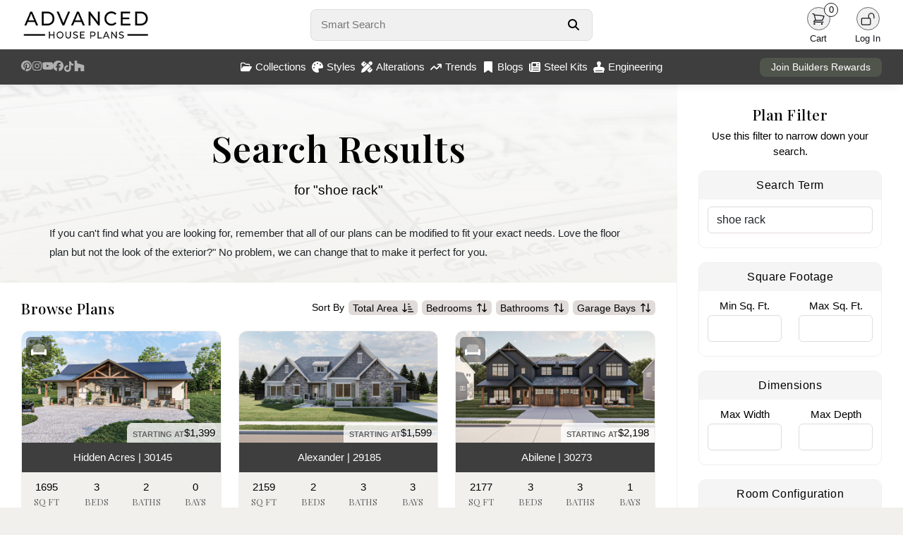

--- FILE ---
content_type: text/html; charset=utf-8
request_url: https://www.advancedhouseplans.com/search?q=shoe%20rack
body_size: 16135
content:
<!doctype html>
<html lang="en">
<head>
    <meta charset="UTF-8">
    <meta name="viewport" content="width=device-width, initial-scale=1, maximum-scale=1">
    <meta http-equiv="X-UA-Compatible" content="ie=edge">
    <!-- Google tag (gtag.js) -->
    <script async src="https://www.googletagmanager.com/gtag/js?id=G-PR52QPRZQN"></script>
    <script>
        window.dataLayer = window.dataLayer || [];
        function gtag(){dataLayer.push(arguments);}
        gtag('js', new Date());

        gtag('config', 'G-PR52QPRZQN');
    </script>
        <title>House Plans: The Best House and Barndominium Designs (2026)</title>
    <link rel="icon" type="image/png" href="/images/favicon.png">

    <link rel="stylesheet" href="/css/bootstrap.min.css" defer>
    <script src="https://kit.fontawesome.com/95e4a65e82.js" crossorigin="anonymous" defer></script>

    <link rel="preload" as="style" href="https://www.advancedhouseplans.com/build/assets/app-BAcNc0UV.css" /><link rel="modulepreload" href="https://www.advancedhouseplans.com/build/assets/global-DkifrTwz.js" /><link rel="modulepreload" href="https://www.advancedhouseplans.com/build/assets/mobile-l0sNRNKZ.js" /><link rel="stylesheet" href="https://www.advancedhouseplans.com/build/assets/app-BAcNc0UV.css" data-navigate-track="reload" /><script type="module" src="https://www.advancedhouseplans.com/build/assets/global-DkifrTwz.js" data-navigate-track="reload"></script><script type="module" src="https://www.advancedhouseplans.com/build/assets/mobile-l0sNRNKZ.js" data-navigate-track="reload"></script><!-- Livewire Styles --><style >[wire\:loading][wire\:loading], [wire\:loading\.delay][wire\:loading\.delay], [wire\:loading\.list-item][wire\:loading\.list-item], [wire\:loading\.inline-block][wire\:loading\.inline-block], [wire\:loading\.inline][wire\:loading\.inline], [wire\:loading\.block][wire\:loading\.block], [wire\:loading\.flex][wire\:loading\.flex], [wire\:loading\.table][wire\:loading\.table], [wire\:loading\.grid][wire\:loading\.grid], [wire\:loading\.inline-flex][wire\:loading\.inline-flex] {display: none;}[wire\:loading\.delay\.none][wire\:loading\.delay\.none], [wire\:loading\.delay\.shortest][wire\:loading\.delay\.shortest], [wire\:loading\.delay\.shorter][wire\:loading\.delay\.shorter], [wire\:loading\.delay\.short][wire\:loading\.delay\.short], [wire\:loading\.delay\.default][wire\:loading\.delay\.default], [wire\:loading\.delay\.long][wire\:loading\.delay\.long], [wire\:loading\.delay\.longer][wire\:loading\.delay\.longer], [wire\:loading\.delay\.longest][wire\:loading\.delay\.longest] {display: none;}[wire\:offline][wire\:offline] {display: none;}[wire\:dirty]:not(textarea):not(input):not(select) {display: none;}:root {--livewire-progress-bar-color: #2299dd;}[x-cloak] {display: none !important;}[wire\:cloak] {display: none !important;}dialog#livewire-error::backdrop {background-color: rgba(0, 0, 0, .6);}</style>
</head>

<body class=" ">
<div class="content">
        <div>
                    <div class="nav-holder no-select">
    <nav class="shadowed">
        <div class="top-nav">
            <div class="logo">
                <a href="/">
                    <img src="/images/web-logo-black.webp" width='286' height='70' alt="Advanced House Plans Logo"
                         class="logoImage logo-black " id="darkLogo">
                    <img src="/images/web-logo-white.webp" alt="Advanced House Plans Logo"
                         class="logoImage logo-black hidden" id="lightLogo">
                </a>
            </div>
            <div class="search">
                <form autocomplete="off" onsubmit="event.preventDefault();">
                    <div class="search-form">
                        <input type="text" autofocus placeholder="Smart Search"
                               id="smartSearch">
                        <button aria-label="Search Button" id="searchButton">
                            <svg xmlns="http://www.w3.org/2000/svg" viewBox="0 0 512 512" fill="currentColor">
                                <path
                                    d="M416 208c0 45.9-14.9 88.3-40 122.7L502.6 457.4c12.5 12.5 12.5 32.8 0 45.3s-32.8 12.5-45.3 0L330.7 376c-34.4 25.2-76.8 40-122.7 40C93.1 416 0 322.9 0 208S93.1 0 208 0S416 93.1 416 208zM208 352a144 144 0 1 0 0-288 144 144 0 1 0 0 288z"/>
                            </svg>
                        </button>
                        <div class="quick-results hidden" id="quickResults">

                        </div>
                    </div>
                </form>
            </div>
            <div class="user-menu">
                                                                                <div id="lightModeButton"
                     class="user-button dark-mode-button  hidden ">
                    <div class="user-icon">
                        <svg xmlns="http://www.w3.org/2000/svg" fill="none" viewBox="0 0 24 24"
                             stroke-width="1.5" stroke="currentColor" class="size-6">
                            <path stroke-linecap="round" stroke-linejoin="round"
                                  d="M12 3v2.25m6.364.386-1.591 1.591M21 12h-2.25m-.386 6.364-1.591-1.591M12 18.75V21m-4.773-4.227-1.591 1.591M5.25 12H3m4.227-4.773L5.636 5.636M15.75 12a3.75 3.75 0 1 1-7.5 0 3.75 3.75 0 0 1 7.5 0Z"/>
                        </svg>
                    </div>
                    <div class="user-label">
                        Light
                    </div>
                </div>
                <div id="darkModeButton"
                     class="user-button dark-mode-button  hidden ">
                    <div class="user-icon">
                        <svg xmlns="http://www.w3.org/2000/svg" fill="none" viewBox="0 0 24 24"
                             stroke-width="1.5" stroke="currentColor" class="size-6">
                            <path stroke-linecap="round" stroke-linejoin="round"
                                  d="M21.752 15.002A9.72 9.72 0 0 1 18 15.75c-5.385 0-9.75-4.365-9.75-9.75 0-1.33.266-2.597.748-3.752A9.753 9.753 0 0 0 3 11.25C3 16.635 7.365 21 12.75 21a9.753 9.753 0 0 0 9.002-5.998Z"/>
                        </svg>
                    </div>
                    <div class="user-label">
                        Dark
                    </div>
                </div>
                <div class="user-button">
                    <a href="/cart">
                        <div class="user-icon">
                            <svg xmlns="http://www.w3.org/2000/svg" fill="none"
                                 viewBox="0 0 24 24" stroke-width="1.5" stroke="currentColor"
                                 class="size-6">
                                <path stroke-linecap="round" stroke-linejoin="round"
                                      d="M2.25 3h1.386c.51 0 .955.343 1.087.835l.383 1.437M7.5 14.25a3 3 0 0 0-3 3h15.75m-12.75-3h11.218c1.121-2.3 2.1-4.684 2.924-7.138a60.114 60.114 0 0 0-16.536-1.84M7.5 14.25 5.106 5.272M6 20.25a.75.75 0 1 1-1.5 0 .75.75 0 0 1 1.5 0Zm12.75 0a.75.75 0 1 1-1.5 0 .75.75 0 0 1 1.5 0Z"/>
                            </svg>
                            <div class="item-count">
                                0
                            </div>
                        </div>
                    </a>
                    <div class="user-label">
                        Cart
                    </div>
                </div>
                <a href="/user/profile" class=" hidden ">
                    <div class="user-button">
                        <div class="user-icon">
                            <svg xmlns="http://www.w3.org/2000/svg" fill="none"
                                 viewBox="0 0 24 24" stroke-width="1.5"
                                 stroke="currentColor" class="size-6">
                                <path stroke-linecap="round" stroke-linejoin="round"
                                      d="M15.75 6a3.75 3.75 0 1 1-7.5 0 3.75 3.75 0 0 1 7.5 0ZM4.501 20.118a7.5 7.5 0 0 1 14.998 0A17.933 17.933 0 0 1 12 21.75c-2.676 0-5.216-.584-7.499-1.632Z"/>
                            </svg>
                        </div>
                        <div class="user-label">
                            Profile
                        </div>
                    </div>
                </a>
                <a href="/logout" class=" hidden ">
                    <div class="user-button">
                        <div class="user-icon">
                            <svg xmlns="http://www.w3.org/2000/svg" fill="none"
                                 viewBox="0 0 24 24" stroke-width="1.5" stroke="currentColor"
                                 class="size-6">
                                <path stroke-linecap="round" stroke-linejoin="round"
                                      d="M16.5 10.5V6.75a4.5 4.5 0 1 0-9 0v3.75m-.75 11.25h10.5a2.25 2.25 0 0 0 2.25-2.25v-6.75a2.25 2.25 0 0 0-2.25-2.25H6.75a2.25 2.25 0 0 0-2.25 2.25v6.75a2.25 2.25 0 0 0 2.25 2.25Z"/>
                            </svg>
                        </div>
                        <div class="user-label">
                            Logout
                        </div>
                    </div>
                </a>
                <div class="user-button " id="loginButton">
                    <div class="user-icon">
                        <svg xmlns="http://www.w3.org/2000/svg" fill="none"
                             viewBox="0 0 24 24" stroke-width="1.5" stroke="currentColor"
                             class="size-6">
                            <path stroke-linecap="round" stroke-linejoin="round"
                                  d="M13.5 10.5V6.75a4.5 4.5 0 1 1 9 0v3.75M3.75 21.75h10.5a2.25 2.25 0 0 0 2.25-2.25v-6.75a2.25 2.25 0 0 0-2.25-2.25H3.75a2.25 2.25 0 0 0-2.25 2.25v6.75a2.25 2.25 0 0 0 2.25 2.25Z"/>
                        </svg>
                    </div>
                    <div class="user-label">
                        Log In
                    </div>
                </div>
            </div>
        </div>
        <div class="bottom-nav">
            <div class="social-menu">
                <a target="_blank" href="https://www.pinterest.com/advhouseplans/_created/" aria-label="Pinterest Link">
                    <svg xmlns="http://www.w3.org/2000/svg" viewBox="0 0 24 24" class="pinterest-logo">
                        <path
                            d="M12 0C5.373 0 0 5.373 0 12c0 4.99 3.654 9.124 8.438 10.232-.117-.872-.223-2.215.047-3.168.245-.841 1.58-5.356 1.58-5.356s-.403-.807-.403-2c0-1.87 1.085-3.267 2.438-3.267 1.148 0 1.704.861 1.704 1.893 0 1.153-.733 2.877-1.109 4.48-.316 1.345.669 2.442 1.983 2.442 2.38 0 4.204-2.51 4.204-6.122 0-3.195-2.299-5.435-5.585-5.435-3.804 0-6.035 2.849-6.035 5.798 0 1.145.442 2.375.996 3.042a.4.4 0 01.092.381c-.1.421-.318 1.345-.361 1.53-.055.232-.182.281-.422.17-1.582-.736-2.574-3.047-2.574-4.902 0-4.002 2.914-7.675 8.405-7.675 4.405 0 7.837 3.142 7.837 7.341 0 4.377-2.757 7.905-6.577 7.905-1.285 0-2.493-.67-2.906-1.47l-.79 3.003c-.285 1.103-1.05 2.49-1.565 3.334C10.105 23.774 11.036 24 12 24c6.627 0 12-5.373 12-12S18.627 0 12 0z"/>
                    </svg>
                </a>
                <a target="_blank" href="https://www.instagram.com/advanced_houseplans/?hl=en"
                   aria-label="Instagram Link">
                    <svg class='instagram-logo' xmlns="http://www.w3.org/2000/svg" viewBox="0 0 448 512">
                        <path
                            d="M224.1 141c-63.6 0-114.9 51.3-114.9 114.9s51.3 114.9 114.9 114.9S339 319.5 339 255.9 287.7 141 224.1 141zm0 189.6c-41.1 0-74.7-33.5-74.7-74.7s33.5-74.7 74.7-74.7 74.7 33.5 74.7 74.7-33.6 74.7-74.7 74.7zm146.4-194.3c0 14.9-12 26.8-26.8 26.8-14.9 0-26.8-12-26.8-26.8s12-26.8 26.8-26.8 26.8 12 26.8 26.8zm76.1 27.2c-1.7-35.9-9.9-67.7-36.2-93.9-26.2-26.2-58-34.4-93.9-36.2-37-2.1-147.9-2.1-184.9 0-35.8 1.7-67.6 9.9-93.9 36.1s-34.4 58-36.2 93.9c-2.1 37-2.1 147.9 0 184.9 1.7 35.9 9.9 67.7 36.2 93.9s58 34.4 93.9 36.2c37 2.1 147.9 2.1 184.9 0 35.9-1.7 67.7-9.9 93.9-36.2 26.2-26.2 34.4-58 36.2-93.9 2.1-37 2.1-147.8 0-184.8zM398.8 388c-7.8 19.6-22.9 34.7-42.6 42.6-29.5 11.7-99.5 9-132.1 9s-102.7 2.6-132.1-9c-19.6-7.8-34.7-22.9-42.6-42.6-11.7-29.5-9-99.5-9-132.1s-2.6-102.7 9-132.1c7.8-19.6 22.9-34.7 42.6-42.6 29.5-11.7 99.5-9 132.1-9s102.7-2.6 132.1 9c19.6 7.8 34.7 22.9 42.6 42.6 11.7 29.5 9 99.5 9 132.1s2.7 102.7-9 132.1z"/>
                    </svg>
                </a>
                <a target="_blank" href="https://www.youtube.com/channel/UCY6E6915RVgUxUf7nZWv0KA"
                   aria-label="Youtube Link">
                    <svg xmlns="http://www.w3.org/2000/svg" viewBox="0 0 24 24" class="youtube-logo">
                        <path
                            d="M23.498 6.186a2.986 2.986 0 00-2.104-2.106C19.348 3.52 12 3.52 12 3.52s-7.348 0-9.394.561a2.986 2.986 0 00-2.104 2.106C.503 8.243.503 12.005.503 12.005s0 3.762.563 5.819a2.986 2.986 0 002.104 2.106c2.046.561 9.394.561 9.394.561s7.348 0 9.394-.561a2.986 2.986 0 002.104-2.106c.561-2.057.561-5.819.561-5.819s0-3.762-.561-5.819zM9.75 15.018v-6.036L15.5 12l-5.75 3.018z"/>
                    </svg>
                </a>
                <a target="_blank" href="https://www.facebook.com/AdvancedHousePlansCom" aria-label="Facebook Link">
                    <svg class='facebook-logo' xmlns="http://www.w3.org/2000/svg" viewBox="0 0 512 512">
                        <path
                            d="M512 256C512 114.6 397.4 0 256 0S0 114.6 0 256C0 376 82.7 476.8 194.2 504.5V334.2H141.4V256h52.8V222.3c0-87.1 39.4-127.5 125-127.5c16.2 0 44.2 3.2 55.7 6.4V172c-6-.6-16.5-1-29.6-1c-42 0-58.2 15.9-58.2 57.2V256h83.6l-14.4 78.2H287V510.1C413.8 494.8 512 386.9 512 256h0z"/>
                    </svg>
                </a>
                <a target="_blank" href="https://www.tiktok.com/@advancedhouseplans?lang=en" aria-label="TikTok Link">
                    <svg class="tiktok-logo" xmlns="http://www.w3.org/2000/svg" viewBox="0 0 448 512">
                        <path
                            d="M448 209.9a210.1 210.1 0 0 1 -122.8-39.3V349.4A162.6 162.6 0 1 1 185 188.3V278.2a74.6 74.6 0 1 0 52.2 71.2V0l88 0a121.2 121.2 0 0 0 1.9 22.2h0A122.2 122.2 0 0 0 381 102.4a121.4 121.4 0 0 0 67 20.1z"/>
                    </svg>
                </a>
                <a target="_blank"
                   href="https://www.houzz.com/professionals/architects-and-building-designers/advanced-house-plans-pfvwus-pf~1451249732"
                   aria-label="Houzz Link">
                    <svg class="houzz-logo" role="img" viewBox="0 0 24 24"
                         xmlns="http://www.w3.org/2000/svg"><title>Houzz</title>
                        <path d="M1.27 0V24H9.32V16.44H14.68V24H22.73V10.37L6.61 5.75V0H1.27Z"/>
                    </svg>
                </a>
            </div>
            <div class="center-menu">
                <div class="menu-item" id="collectionsButton">
                    <svg xmlns="http://www.w3.org/2000/svg" viewBox="0 0 576 512">
                        <path
                            d="M384 480h48c11.4 0 21.9-6 27.6-15.9l112-192c5.8-9.9 5.8-22.1 .1-32.1S555.5 224 544 224H144c-11.4 0-21.9 6-27.6 15.9L48 357.1V96c0-8.8 7.2-16 16-16H181.5c4.2 0 8.3 1.7 11.3 4.7l26.5 26.5c21 21 49.5 32.8 79.2 32.8H416c8.8 0 16 7.2 16 16v32h48V160c0-35.3-28.7-64-64-64H298.5c-17 0-33.3-6.7-45.3-18.7L226.7 50.7c-12-12-28.3-18.7-45.3-18.7H64C28.7 32 0 60.7 0 96V416c0 35.3 28.7 64 64 64H87.7 384z"/>
                    </svg>
                    Collections
                </div>
                <div class="menu-item" id="stylesButton">
                    <svg xmlns="http://www.w3.org/2000/svg" viewBox="0 0 512 512">
                        <path
                            d="M512 256c0 .9 0 1.8 0 2.7c-.4 36.5-33.6 61.3-70.1 61.3H344c-26.5 0-48 21.5-48 48c0 3.4 .4 6.7 1 9.9c2.1 10.2 6.5 20 10.8 29.9c6.1 13.8 12.1 27.5 12.1 42c0 31.8-21.6 60.7-53.4 62c-3.5 .1-7 .2-10.6 .2C114.6 512 0 397.4 0 256S114.6 0 256 0S512 114.6 512 256zM128 288a32 32 0 1 0 -64 0 32 32 0 1 0 64 0zm0-96a32 32 0 1 0 0-64 32 32 0 1 0 0 64zM288 96a32 32 0 1 0 -64 0 32 32 0 1 0 64 0zm96 96a32 32 0 1 0 0-64 32 32 0 1 0 0 64z"/>
                    </svg>
                    Styles
                </div>
                <a href="/alterations">
                    <div class="menu-item">
                        <svg xmlns="http://www.w3.org/2000/svg" viewBox="0 0 512 512">
                            <path
                                d="M469.3 19.3l23.4 23.4c25 25 25 65.5 0 90.5l-56.4 56.4L322.3 75.7l56.4-56.4c25-25 65.5-25 90.5 0zM44.9 353.2L299.7 98.3 413.7 212.3 158.8 467.1c-6.7 6.7-15.1 11.6-24.2 14.2l-104 29.7c-8.4 2.4-17.4 .1-23.6-6.1s-8.5-15.2-6.1-23.6l29.7-104c2.6-9.2 7.5-17.5 14.2-24.2zM249.4 103.4L103.4 249.4 16 161.9c-18.7-18.7-18.7-49.1 0-67.9L94.1 16c18.7-18.7 49.1-18.7 67.9 0l19.8 19.8c-.3 .3-.7 .6-1 .9l-64 64c-6.2 6.2-6.2 16.4 0 22.6s16.4 6.2 22.6 0l64-64c.3-.3 .6-.7 .9-1l45.1 45.1zM408.6 262.6l45.1 45.1c-.3 .3-.7 .6-1 .9l-64 64c-6.2 6.2-6.2 16.4 0 22.6s16.4 6.2 22.6 0l64-64c.3-.3 .6-.7 .9-1L496 350.1c18.7 18.7 18.7 49.1 0 67.9L417.9 496c-18.7 18.7-49.1 18.7-67.9 0l-87.4-87.4L408.6 262.6z"/>
                        </svg>
                        Alterations
                    </div>
                </a>
                <a href="/trending-house-plans">
                    <div class="menu-item">
                        <svg xmlns="http://www.w3.org/2000/svg" viewBox="0 0 576 512">
                            <path
                                d="M384 160c-17.7 0-32-14.3-32-32s14.3-32 32-32H544c17.7 0 32 14.3 32 32V288c0 17.7-14.3 32-32 32s-32-14.3-32-32V205.3L342.6 374.6c-12.5 12.5-32.8 12.5-45.3 0L192 269.3 54.6 406.6c-12.5 12.5-32.8 12.5-45.3 0s-12.5-32.8 0-45.3l160-160c12.5-12.5 32.8-12.5 45.3 0L320 306.7 466.7 160H384z"/>
                        </svg>
                        Trends
                    </div>
                </a>
                <a href="/blogs">
                    <div class="menu-item">
                        <svg xmlns="http://www.w3.org/2000/svg" viewBox="0 0 384 512">
                            <path
                                d="M0 48V487.7C0 501.1 10.9 512 24.3 512c5 0 9.9-1.5 14-4.4L192 400 345.7 507.6c4.1 2.9 9 4.4 14 4.4c13.4 0 24.3-10.9 24.3-24.3V48c0-26.5-21.5-48-48-48H48C21.5 0 0 21.5 0 48z"/>
                        </svg>
                        Blogs
                    </div>
                </a>
                <a href="/steel-kits">
                    <div class="menu-item">
                        <svg xmlns="http://www.w3.org/2000/svg" viewBox="0 0 512 512">
                            <!--!Font Awesome Free 6.7.2 by @fontawesome - https://fontawesome.com License - https://fontawesome.com/license/free Copyright 2025 Fonticons, Inc.-->
                            <path
                                d="M96 96c0-35.3 28.7-64 64-64l288 0c35.3 0 64 28.7 64 64l0 320c0 35.3-28.7 64-64 64L80 480c-44.2 0-80-35.8-80-80L0 128c0-17.7 14.3-32 32-32s32 14.3 32 32l0 272c0 8.8 7.2 16 16 16s16-7.2 16-16L96 96zm64 24l0 80c0 13.3 10.7 24 24 24l112 0c13.3 0 24-10.7 24-24l0-80c0-13.3-10.7-24-24-24L184 96c-13.3 0-24 10.7-24 24zm208-8c0 8.8 7.2 16 16 16l48 0c8.8 0 16-7.2 16-16s-7.2-16-16-16l-48 0c-8.8 0-16 7.2-16 16zm0 96c0 8.8 7.2 16 16 16l48 0c8.8 0 16-7.2 16-16s-7.2-16-16-16l-48 0c-8.8 0-16 7.2-16 16zM160 304c0 8.8 7.2 16 16 16l256 0c8.8 0 16-7.2 16-16s-7.2-16-16-16l-256 0c-8.8 0-16 7.2-16 16zm0 96c0 8.8 7.2 16 16 16l256 0c8.8 0 16-7.2 16-16s-7.2-16-16-16l-256 0c-8.8 0-16 7.2-16 16z"/>
                        </svg>
                        Steel Kits
                    </div>
                </a>
                <a href="/engineering">
                    <div class="menu-item">
                        <svg xmlns="http://www.w3.org/2000/svg" viewBox="0 0 512 512">
                            <!--!Font Awesome Pro 6.7.2 by @fontawesome - https://fontawesome.com License - https://fontawesome.com/license (Commercial License) Copyright 2025 Fonticons, Inc.-->
                            <path
                                d="M320 167.6c19.6-17.6 32-43.1 32-71.6c0-53-43-96-96-96s-96 43-96 96c0 28.4 12.4 54 32 71.6l0 88.4-80 0C50.1 256 0 306.1 0 368l0 48 32 0 0 32 0 64 64 0 320 0 64 0 0-64 0-32 32 0 0-48c0-61.9-50.1-112-112-112l-80 0 0-88.4zM416 416l0 32L96 448l0-32 320 0z"/>
                        </svg>
                        Engineering
                    </div>
                </a>
            </div>
            <div class="rewards-status">
                <a href="/advantage">
                    <button>Join Builders Rewards</button>
                </a>
            </div>
        </div>

        <div class="collections-panel" id="collectionsMenu">
            <div class="top">
                                                            <div class='item'>
                            <a href="/collections/1-story-house-plans">
                                <div class="menu-collection">
                                    <div class="image">
                                        <img class="lazy"
                                             data-src="https://advancedhouseplans.com/uploads/69613e5187590/30627-ravenwood-art-photo-thumbnail.webp"
                                             alt="">
                                    </div>
                                    <div class="name">1 Story</div>
                                </div>
                            </a>
                        </div>
                                            <div class='item'>
                            <a href="/collections/1-5-story-house-plans">
                                <div class="menu-collection">
                                    <div class="image">
                                        <img class="lazy"
                                             data-src="https://advancedhouseplans.com/uploads/696511097aedc/30402-vanderbilt-art-photo-thumbnail.webp"
                                             alt="">
                                    </div>
                                    <div class="name">1.5 Story</div>
                                </div>
                            </a>
                        </div>
                                            <div class='item'>
                            <a href="/collections/2-story-house-plans">
                                <div class="menu-collection">
                                    <div class="image">
                                        <img class="lazy"
                                             data-src="https://advancedhouseplans.com/uploads/696519278db36/30281-ellington-art-photo-thumbnail.webp"
                                             alt="">
                                    </div>
                                    <div class="name">2 Story</div>
                                </div>
                            </a>
                        </div>
                                            <div class='item'>
                            <a href="/collections/adu-plans">
                                <div class="menu-collection">
                                    <div class="image">
                                        <img class="lazy"
                                             data-src="https://advancedhouseplans.com/uploads/69614806641f7/30571-wildwood-art-photo-thumbnail.webp"
                                             alt="">
                                    </div>
                                    <div class="name">ADU</div>
                                </div>
                            </a>
                        </div>
                                            <div class='item'>
                            <a href="/collections/carriage-house-plans">
                                <div class="menu-collection">
                                    <div class="image">
                                        <img class="lazy"
                                             data-src="https://advancedhouseplans.com/uploads/69612f4b4af4c/30429-weddle-art-photo-thumbnail.webp"
                                             alt="">
                                    </div>
                                    <div class="name">Carriage House</div>
                                </div>
                            </a>
                        </div>
                                            <div class='item'>
                            <a href="/collections/garage-plans">
                                <div class="menu-collection">
                                    <div class="image">
                                        <img class="lazy"
                                             data-src="https://advancedhouseplans.com/uploads/695ea43ce4069/29830-adkins-build-art-thumbnail.webp"
                                             alt="">
                                    </div>
                                    <div class="name">Garage</div>
                                </div>
                            </a>
                        </div>
                                            <div class='item'>
                            <a href="/collections/multi-family-house-plans">
                                <div class="menu-collection">
                                    <div class="image">
                                        <img class="lazy"
                                             data-src="https://advancedhouseplans.com/uploads/696504a78fcc4/30151-watertown-art-photo-thumbnail.webp"
                                             alt="">
                                    </div>
                                    <div class="name">Multi-Family</div>
                                </div>
                            </a>
                        </div>
                                            <div class='item'>
                            <a href="/collections/new-house-plans">
                                <div class="menu-collection">
                                    <div class="image">
                                        <img class="lazy"
                                             data-src="https://advancedhouseplans.com/uploads/696027581d3ea/30807-kasper-art-photo-thumbnail.webp"
                                             alt="">
                                    </div>
                                    <div class="name">Newest Plans</div>
                                </div>
                            </a>
                        </div>
                                                </div>
            <div class="bottom">
                <a href='/collections'>View all collections</a>
            </div>
        </div>

        <div class="collections-panel" id="stylesMenu">
            <div class="top">
                                                            <div class='item'>
                            <a href="/collections/barndominiums">
                                <div class="menu-collection">
                                    <div class="image">
                                        <img class="lazy"
                                             data-src="https://advancedhouseplans.com/uploads/695ec91598165/30761-tishomingo-build-art-thumbnail.webp"
                                             alt="">
                                    </div>
                                    <div class="name">Barndominium</div>
                                </div>
                            </a>
                        </div>
                                            <div class='item'>
                            <a href="/collections/beach-lake-house-plans">
                                <div class="menu-collection">
                                    <div class="image">
                                        <img class="lazy"
                                             data-src="https://advancedhouseplans.com/uploads/695ecec032dc4/30549-windy-shores-build-art-thumbnail.webp"
                                             alt="">
                                    </div>
                                    <div class="name">Beach-Lake</div>
                                </div>
                            </a>
                        </div>
                                            <div class='item'>
                            <a href="/collections/craftsman-house-plans">
                                <div class="menu-collection">
                                    <div class="image">
                                        <img class="lazy"
                                             data-src="https://advancedhouseplans.com/uploads/69600a87e8d66/29939-georgetown-build-art-thumbnail.webp"
                                             alt="">
                                    </div>
                                    <div class="name">Craftsman</div>
                                </div>
                            </a>
                        </div>
                                            <div class='item'>
                            <a href="/collections/modern-house-plans">
                                <div class="menu-collection">
                                    <div class="image">
                                        <img class="lazy"
                                             data-src="https://advancedhouseplans.com/uploads/696125c3af9e0/30217-royal-palms-art-photo-thumbnail.webp"
                                             alt="">
                                    </div>
                                    <div class="name">Modern</div>
                                </div>
                            </a>
                        </div>
                                            <div class='item'>
                            <a href="/collections/modern-cottage-house-plans">
                                <div class="menu-collection">
                                    <div class="image">
                                        <img class="lazy"
                                             data-src="https://advancedhouseplans.com/uploads/69601b950e304/30687-buckingham-art-photo-thumbnail.webp"
                                             alt="">
                                    </div>
                                    <div class="name">Modern Cottage</div>
                                </div>
                            </a>
                        </div>
                                            <div class='item'>
                            <a href="/collections/modern-farmhouse-house-plans">
                                <div class="menu-collection">
                                    <div class="image">
                                        <img class="lazy"
                                             data-src="https://advancedhouseplans.com/uploads/69601e7566b79/29816-nashville-art-photo-thumbnail.webp"
                                             alt="">
                                    </div>
                                    <div class="name">Modern Farmhouse</div>
                                </div>
                            </a>
                        </div>
                                            <div class='item'>
                            <a href="/collections/modern-prairie-house-plans">
                                <div class="menu-collection">
                                    <div class="image">
                                        <img class="lazy"
                                             data-src="https://advancedhouseplans.com/uploads/695e98bd44f30/29699-summit-build-art-thumbnail.webp"
                                             alt="">
                                    </div>
                                    <div class="name">Modern Prairie</div>
                                </div>
                            </a>
                        </div>
                                            <div class='item'>
                            <a href="/collections/victorian-house-plans">
                                <div class="menu-collection">
                                    <div class="image">
                                        <img class="lazy"
                                             data-src="https://advancedhouseplans.com/uploads/696012be63280/30318-dorothy-art-photo-thumbnail.webp"
                                             alt="">
                                    </div>
                                    <div class="name">Victorian</div>
                                </div>
                            </a>
                        </div>
                                                </div>
            <div class="bottom">
                <a href='/styles'>View all styles</a>
            </div>
        </div>

    </nav>

    
    <div class="front-notification" id="frontNotification">
        <div class="notification-icon">
            <i class="fa-regular fa-circle-exclamation" id="errorIcon"></i>
            <i class="fa-regular fa-circle-check hidden" id="successIcon"></i>
        </div>
        <div class="notification-message">
            <div id="errorTitle" class="notification-title">
                <strong>Error</strong>
            </div>
            <div id="successTitle" class="notification-title hidden">
                <strong>Success</strong>
            </div>
            <span id="notificationMessageTarget"></span>
        </div>
    </div>

    




    <div class="footer shadowed">
        <div class="container-fluid">
            <div class="row">
                <div class="col-sm-3">
                    <div class="footer-logo">
                        <img src="/images/ahp-round-logo.png"
                             alt="Advanced House Plans Round Logo"/>
                    </div>
                </div>
                <div class="col-sm-3 text-center">
                    <h3>Helpful Links</h3>
                    <a href="/custom-home-design">Custom Home Design</a>
                    <a href="/blogs">AHP Home Lifestyle Blog</a>
                    <a href="/trending-house-plans">Trending House Plans</a>
                    <a href="/faqs">Frequent Questions</a>
                    <a href="/careers">Careers</a>
                    <a href="/affiliate-program">Affiliate Program</a>
                </div>
                <div class="col-sm-3 text-center">
                    <h3>Get Support</h3>
                    <a href="/contact">Contact Us</a>
                    <a href="/privacy-policy">Privacy Policy</a>
                    <a href="/refunds">Refund Policy</a>
                    <a href="/shipping">Shipping</a>
                    <a href="/copyright">Copyright</a>
                </div>
                <div class="col-sm-3 text-center connect">
                    <h3>Connect With Us</h3>
                    <a target="_blank" href="https://www.pinterest.com/advhouseplans/_created/">
                        <svg xmlns="http://www.w3.org/2000/svg" viewBox="0 0 24 24" class="pinterest-logo">
                            <path
                                d="M12 0C5.373 0 0 5.373 0 12c0 4.99 3.654 9.124 8.438 10.232-.117-.872-.223-2.215.047-3.168.245-.841 1.58-5.356 1.58-5.356s-.403-.807-.403-2c0-1.87 1.085-3.267 2.438-3.267 1.148 0 1.704.861 1.704 1.893 0 1.153-.733 2.877-1.109 4.48-.316 1.345.669 2.442 1.983 2.442 2.38 0 4.204-2.51 4.204-6.122 0-3.195-2.299-5.435-5.585-5.435-3.804 0-6.035 2.849-6.035 5.798 0 1.145.442 2.375.996 3.042a.4.4 0 01.092.381c-.1.421-.318 1.345-.361 1.53-.055.232-.182.281-.422.17-1.582-.736-2.574-3.047-2.574-4.902 0-4.002 2.914-7.675 8.405-7.675 4.405 0 7.837 3.142 7.837 7.341 0 4.377-2.757 7.905-6.577 7.905-1.285 0-2.493-.67-2.906-1.47l-.79 3.003c-.285 1.103-1.05 2.49-1.565 3.334C10.105 23.774 11.036 24 12 24c6.627 0 12-5.373 12-12S18.627 0 12 0z"/>
                        </svg>
                        Pinterest
                    </a>
                    <a target="_blank" href="https://www.instagram.com/advanced_houseplans/?hl=en">
                        <svg class='instagram-logo' xmlns="http://www.w3.org/2000/svg"
                             viewBox="0 0 448 512">
                            <path
                                d="M224.1 141c-63.6 0-114.9 51.3-114.9 114.9s51.3 114.9 114.9 114.9S339 319.5 339 255.9 287.7 141 224.1 141zm0 189.6c-41.1 0-74.7-33.5-74.7-74.7s33.5-74.7 74.7-74.7 74.7 33.5 74.7 74.7-33.6 74.7-74.7 74.7zm146.4-194.3c0 14.9-12 26.8-26.8 26.8-14.9 0-26.8-12-26.8-26.8s12-26.8 26.8-26.8 26.8 12 26.8 26.8zm76.1 27.2c-1.7-35.9-9.9-67.7-36.2-93.9-26.2-26.2-58-34.4-93.9-36.2-37-2.1-147.9-2.1-184.9 0-35.8 1.7-67.6 9.9-93.9 36.1s-34.4 58-36.2 93.9c-2.1 37-2.1 147.9 0 184.9 1.7 35.9 9.9 67.7 36.2 93.9s58 34.4 93.9 36.2c37 2.1 147.9 2.1 184.9 0 35.9-1.7 67.7-9.9 93.9-36.2 26.2-26.2 34.4-58 36.2-93.9 2.1-37 2.1-147.8 0-184.8zM398.8 388c-7.8 19.6-22.9 34.7-42.6 42.6-29.5 11.7-99.5 9-132.1 9s-102.7 2.6-132.1-9c-19.6-7.8-34.7-22.9-42.6-42.6-11.7-29.5-9-99.5-9-132.1s-2.6-102.7 9-132.1c7.8-19.6 22.9-34.7 42.6-42.6 29.5-11.7 99.5-9 132.1-9s102.7-2.6 132.1 9c19.6 7.8 34.7 22.9 42.6 42.6 11.7 29.5 9 99.5 9 132.1s2.7 102.7-9 132.1z"/>
                        </svg>
                        Instagram
                    </a>
                    <a target="_blank" href="https://www.youtube.com/channel/UCY6E6915RVgUxUf7nZWv0KA">
                        <svg xmlns="http://www.w3.org/2000/svg" viewBox="0 0 24 24" class="youtube-logo">
                            <path
                                d="M23.498 6.186a2.986 2.986 0 00-2.104-2.106C19.348 3.52 12 3.52 12 3.52s-7.348 0-9.394.561a2.986 2.986 0 00-2.104 2.106C.503 8.243.503 12.005.503 12.005s0 3.762.563 5.819a2.986 2.986 0 002.104 2.106c2.046.561 9.394.561 9.394.561s7.348 0 9.394-.561a2.986 2.986 0 002.104-2.106c.561-2.057.561-5.819.561-5.819s0-3.762-.561-5.819zM9.75 15.018v-6.036L15.5 12l-5.75 3.018z"/>
                        </svg>
                        YouTube

                    </a>
                    <a target="_blank" href="https://www.facebook.com/AdvancedHousePlansCom">
                        <svg class='facebook-logo' xmlns="http://www.w3.org/2000/svg"
                             viewBox="0 0 512 512">
                            <path
                                d="M512 256C512 114.6 397.4 0 256 0S0 114.6 0 256C0 376 82.7 476.8 194.2 504.5V334.2H141.4V256h52.8V222.3c0-87.1 39.4-127.5 125-127.5c16.2 0 44.2 3.2 55.7 6.4V172c-6-.6-16.5-1-29.6-1c-42 0-58.2 15.9-58.2 57.2V256h83.6l-14.4 78.2H287V510.1C413.8 494.8 512 386.9 512 256h0z"/>
                        </svg>
                        Facebook
                    </a>
                    <a target="_blank" href="https://www.tiktok.com/@advancedhouseplans?lang=en">
                        <svg class="tiktok-logo" xmlns="http://www.w3.org/2000/svg" viewBox="0 0 448 512">
                            <path
                                d="M448 209.9a210.1 210.1 0 0 1 -122.8-39.3V349.4A162.6 162.6 0 1 1 185 188.3V278.2a74.6 74.6 0 1 0 52.2 71.2V0l88 0a121.2 121.2 0 0 0 1.9 22.2h0A122.2 122.2 0 0 0 381 102.4a121.4 121.4 0 0 0 67 20.1z"/>
                        </svg>
                        TikTok
                    </a>
                    <a target="_blank"
                       href="https://www.houzz.com/professionals/architects-and-building-designers/advanced-house-plans-pfvwus-pf~1451249732">
                        <svg class="houzz-logo" role="img" viewBox="0 0 24 24"
                             xmlns="http://www.w3.org/2000/svg"><title>Houzz</title>
                            <path d="M1.27 0V24H9.32V16.44H14.68V24H22.73V10.37L6.61 5.75V0H1.27Z"/>
                        </svg>
                        Houzz
                    </a>
                </div>
            </div>
        </div>
    </div>
    <div class="website-copyright shadowed">
        Copyright &copy2026 Advanced House Plans | 3840 N 174th Ave, Omaha, NE,
        68116 |
        402.445.0489
    </div>

    <div class="ahp-modal hidden" id="loginModal">
        <div class="modal-inner">
            <div class="close-button" id="closeModalButton">
                <i class="fa-solid fa-xmark"></i>
            </div>
            <div class="modal-top">
                Welcome to Advanced House Plans
            </div>
            <div wire:key="lw-2770416056-0" wire:snapshot="{&quot;data&quot;:{&quot;email&quot;:null,&quot;password&quot;:null,&quot;remember&quot;:null,&quot;mode&quot;:&quot;login&quot;,&quot;passwordVisible&quot;:false,&quot;loginError&quot;:null,&quot;emailNotFound&quot;:null,&quot;intended&quot;:&quot;https:\/\/www.advancedhouseplans.com\/search&quot;,&quot;firstName&quot;:null,&quot;lastName&quot;:null,&quot;company&quot;:null,&quot;password_confirmation&quot;:null,&quot;lengthCheck&quot;:false,&quot;numberCheck&quot;:false,&quot;upperCheck&quot;:false,&quot;matchCheck&quot;:false,&quot;passwordCheck&quot;:null,&quot;rd&quot;:&quot;&quot;},&quot;memo&quot;:{&quot;id&quot;:&quot;iuWaGjXZix9lFbaqA9DL&quot;,&quot;name&quot;:&quot;login-form&quot;,&quot;path&quot;:&quot;search&quot;,&quot;method&quot;:&quot;GET&quot;,&quot;release&quot;:&quot;a-a-a&quot;,&quot;children&quot;:[],&quot;scripts&quot;:[],&quot;assets&quot;:[],&quot;errors&quot;:[],&quot;locale&quot;:&quot;en&quot;,&quot;islands&quot;:[]},&quot;checksum&quot;:&quot;dbb00fef91802598e72f84c6c78e3158aab649d783c013618d2dfd05f45bf4c9&quot;}" wire:effects="{&quot;url&quot;:{&quot;rd&quot;:{&quot;as&quot;:null,&quot;use&quot;:&quot;replace&quot;,&quot;alwaysShow&quot;:false,&quot;except&quot;:null}}}" wire:id="iuWaGjXZix9lFbaqA9DL" wire:name="login-form">
    <div class="login-mode">
        <button id="loginFormButton" wire:click="$set('mode', 'login')"
                class="login  active-button ">
            Log In
        </button>
        <button id="registerFormButton" wire:click="$set('mode', 'register')"
                class="">
            New Account
        </button>
    </div>
    <!--[if BLOCK]><![endif]-->        <form class="login-form" wire:submit.prevent="login">
            <div class="form-group">
                <label>Email</label>
                <!--[if BLOCK]><![endif]--><!--[if ENDBLOCK]><![endif]-->                <!--[if BLOCK]><![endif]--><!--[if ENDBLOCK]><![endif]-->                <input type="email" class="form-control" id="loginEmail" wire:model="email">
            </div>
            <div class="form-group">
                <label>Password</label>
                <!--[if BLOCK]><![endif]--><!--[if ENDBLOCK]><![endif]-->                <div class="input-container">
                    <input type=                        'password'
                     class="form-control password" id="loginPassword" wire:model="password">
                    <div class="show-password">
                        <!--[if BLOCK]><![endif]-->                            <svg xmlns="http://www.w3.org/2000/svg" fill="none" viewBox="0 0 24 24"
                                 wire:click="$set('passwordVisible', true)"
                                 id="showPassword"
                                 stroke-width="1.5" stroke="currentColor" class="size-6">
                                <path stroke-linecap="round" stroke-linejoin="round"
                                      d="M2.036 12.322a1.012 1.012 0 0 1 0-.639C3.423 7.51 7.36 4.5 12 4.5c4.638 0 8.573 3.007 9.963 7.178.07.207.07.431 0 .639C20.577 16.49 16.64 19.5 12 19.5c-4.638 0-8.573-3.007-9.963-7.178Z"/>
                                <path stroke-linecap="round" stroke-linejoin="round"
                                      d="M15 12a3 3 0 1 1-6 0 3 3 0 0 1 6 0Z"/>
                            </svg>
                        <!--[if ENDBLOCK]><![endif]-->                    </div>
                </div>
            </div>
            <div class="form-check">
                <input class="form-check-input"
                       type="checkbox"
                       id="remember"
                       value='1'
                       wire:model.live="remember"
                />
                <label class="form-check-label" for="remember">
                    Remember Me
                </label>
            </div>

            <div class="form-group">
                <button class="btn btn-primary">Login</button>
                <!--[if BLOCK]><![endif]--><!--[if ENDBLOCK]><![endif]-->            </div>
            <div class="form-group text-center">
                <a href='/recovery'>
                    Forgot your password?
                </a>
            </div>
        </form>
    <!--[if ENDBLOCK]><![endif]-->    <!--[if BLOCK]><![endif]--><!--[if ENDBLOCK]><![endif]--></div>

        </div>
    </div>
</div>

<script>
    const darkModeButton = document.getElementById('darkModeButton');
    const lightModeButton = document.getElementById('lightModeButton');
    const darkLogo = document.getElementById('darkLogo');
    const lightLogo = document.getElementById('lightLogo');
    const smartSearch = document.getElementById('smartSearch');
    const searchButton = document.getElementById('searchButton');
    const affiliateLink = document.getElementById('affiliateLink');
    const affiliateCopy = document.getElementById('affiliateCopy');
    if (affiliateLink) {
        affiliateLink.addEventListener('click', () => {
            navigator.clipboard.writeText(affiliateLink.innerHTML);
            console.log('copied to clipboard');
        })
    }

    if (affiliateCopy) {
        affiliateCopy.addEventListener('click', () => {
            navigator.clipboard.writeText(affiliateLink.innerHTML);
            console.log('copied to clipboard');
        })
    }

    searchButton.addEventListener('click', () => {
        if (smartSearch.value) {
            window.location.href = '/search?q=' + smartSearch.value;
        }
    })

    darkModeButton.addEventListener('click', () => {
        document.body.classList.add('dark');
        darkModeButton.classList.add('hidden');
        lightModeButton.classList.remove('hidden');
        darkLogo.classList.add('hidden');
        lightLogo.classList.remove('hidden');

        axios.post('/change-mode', {
            mode: 'dark',
        }).then(response => {
            console.log(response);
        }).catch(error => {
            console.log(error);
        })
    });

    lightModeButton.addEventListener('click', () => {
        document.body.classList.remove('dark');
        darkModeButton.classList.remove('hidden');
        lightModeButton.classList.add('hidden');
        darkLogo.classList.remove('hidden');
        lightLogo.classList.add('hidden');

        axios.post('/change-mode', {
            mode: 'light',
        }).then(response => {
            console.log(response);
        }).catch(error => {
            console.log(error);
        })
    });

    let selectedResult = -1;
    smartSearch.addEventListener('keydown', (e) => {
        let results = document.querySelectorAll('.result-item');
        let count = results.length;
        const quickResultsDiv = document.querySelector('.quick-results');
        switch (e.key) {
            case 'ArrowDown':
                e.preventDefault();

                if (selectedResult === count - 1) {
                    // do nothing
                } else {
                    results.forEach((item) => {
                        item.classList.remove('highlighted');
                    })
                    selectedResult++;
                    results[selectedResult].classList.add('highlighted')
                    const targetBottom = results[selectedResult].offsetTop + results[selectedResult].offsetHeight;
                    quickResultsDiv.scrollTop = targetBottom - quickResultsDiv.clientHeight;
                }

                break;
            case 'ArrowUp':
                results.forEach((item) => {
                    item.classList.remove('highlighted');
                })
                e.preventDefault();
                if (selectedResult === 0) {
                    results = [];
                } else {
                    selectedResult--;
                    results[selectedResult].classList.add('highlighted')
                    const targetBottom = results[selectedResult].offsetTop + results[selectedResult].offsetHeight;
                    quickResultsDiv.scrollTop = targetBottom - quickResultsDiv.clientHeight;
                }
                break;
            case 'Enter':
                if (selectedResult >= 0) {
                    const link = results[selectedResult].parentElement;
                    window.location.href = link.href;
                } else {
                    window.location.href = `/search?q=` + smartSearch.value;
                }
                break;
        }
    })

    const stylesButton = document.getElementById('stylesButton');
    const collectionsButton = document.getElementById('collectionsButton');
    const stylesMenu = document.getElementById('stylesMenu');
    const collectionsMenu = document.getElementById('collectionsMenu');

    stylesButton.addEventListener('click', () => {
        collectionsMenu.classList.remove('menu-open');
        if (stylesMenu.classList.contains('menu-open')) {
            stylesMenu.classList.remove('menu-open');
        } else {
            stylesMenu.classList.add('menu-open');
        }
    });

    collectionsButton.addEventListener('click', () => {
        stylesMenu.classList.remove('menu-open');
        if (collectionsMenu.classList.contains('menu-open')) {
            collectionsMenu.classList.remove('menu-open');
        } else {
            collectionsMenu.classList.add('menu-open');
        }
    });


    function debounce(func, delay) {
        let timeoutId;

        return function (...args) {
            clearTimeout(timeoutId);

            timeoutId = setTimeout(() => {
                func.apply(this, args);
            }, delay);
        };
    }

    function slugify(str) {
        str = str.replace(/^\s+|\s+$/g, '');
        str = str.toLowerCase();
        str = str.replace(/[^a-z0-9 \-]/g, '')
            .replace(/\s+/g, '-')
            .replace(/-+/g, '-');
        return str;
    }


    let quickResults = [];
    const quickResultsDiv = document.getElementById('quickResults');

    const search = (term) => {
        if (term.length > 2) {
            axios.post('/quick-search', {
                term
            }).then(response => {
                quickResultsDiv.innerHTML = '';
                const plans = response.data;
                if (plans.length > 0) {
                    quickResultsDiv.classList.remove('hidden');
                    plans.forEach(plan => {
                        const el = document.createElement('div');
                        el.classList.add('result-item');
                        el.innerHTML = plan.title + ' | ' + plan.sku;
                        const a = document.createElement('a');
                        a.href = '/plan/' + slugify(plan.title);
                        a.appendChild(el);
                        quickResultsDiv.appendChild(a);
                    });
                } else {
                    quickResultsDiv.innerHTML = '';
                }
            }).catch(error => {
                console.log(error);
            })
        } else {
            quickResultsDiv.innerHTML = '';
            quickResultsDiv.classList.add('hidden');
        }

    }

    const debounceSearch = debounce(search, 100);


    smartSearch.addEventListener('keyup', (event) => {
        debounceSearch(smartSearch.value);
    });

    const loginButton = document.getElementById('loginButton');
    const loginModal = document.getElementById('loginModal');
    loginButton.addEventListener('click', () => {
        loginModal.classList.remove('hidden');
    });

    const closeModalButton = document.getElementById('closeModalButton');
    closeModalButton.addEventListener('click', () => {
        loginModal.classList.add('hidden');
    })

    // Front-end notification system
    const frontNotification = document.getElementById('frontNotification');
    const errorIcon = document.getElementById('errorIcon');
    const successIcon = document.getElementById('successIcon');
    const errorTitle = document.getElementById('errorTitle');
    const successTitle = document.getElementById('successTitle');
    const notificationMessageTarget = document.getElementById('notificationMessageTarget');

    window.throwNotification = (message, status = 'error') => {
        if (status === 'success') {
            errorIcon.classList.add('hidden');
            successIcon.classList.remove('hidden');
            errorTitle.classList.add('hidden');
            successTitle.classList.remove('hidden');
            frontNotification.classList.add('notification-success');
            frontNotification.classList.remove('notification-error');
        } else {
            errorIcon.classList.remove('hidden');
            successIcon.classList.add('hidden');
            errorTitle.classList.remove('hidden');
            successTitle.classList.add('hidden');
            frontNotification.classList.add('notification-error');
            frontNotification.classList.remove('notification-success');
        }

        notificationMessageTarget.innerHTML = message;
        frontNotification.style.opacity = '1';
        frontNotification.classList.add('notification-active');

        setTimeout(() => {
            frontNotification.style.opacity = '0';
            frontNotification.classList.remove('notification-active');
        }, 5000);
    }

</script>
                <div class="faded-background" style="
">

</div>
        <div class="search-results">
            <div class="container-fluid">
                <div class="row g-0">
                    <div class="col-sm-9">
                        <div class="col-sm-12">
                                                            <div class="collection-hero search-hero">
                                    <div class="description">
                                        <div class="page-header" style="max-width:750px">
                                            <h1>Search Results</h1>
                                                                                            <div class="subtitle">for "shoe rack"</div>
                                                                                    </div>
                                        If you can't find what you are looking for, remember that all of our plans can
                                        be
                                        modified to fit your exact needs. Love the floor plan but not the look of the
                                        exterior?" No problem, we can change that to make it perfect for you.
                                    </div>
                                </div>
                                                    </div>
                        <div class="results">
                            <div class="filter-tools">
                                Sort By
                                <button onclick="sortBy('total_area',  'desc'  )">
                                    Total Area
                                                                            <span class="sort-icons">
                                        <i class="fa-regular fa-arrow-down-wide-short  hidden "></i>
                                        <i class="fa-regular fa-arrow-down-short-wide "></i>
                                    </span>
                                                                    </button>
                                <button onclick="sortBy('beds',  'asc'  )">
                                    Bedrooms
                                                                            <div class="sort-icons">
                                            <i class="fa-regular fa-arrow-up-arrow-down"></i>
                                        </div>
                                                                    </button>
                                <button onclick="sortBy('baths',  'asc'  )">
                                    Bathrooms
                                                                            <div class="sort-icons">
                                            <i class="fa-regular fa-arrow-up-arrow-down"></i>
                                        </div>
                                                                    </button>
                                <button onclick="sortBy('bays',  'asc'  )">
                                    Garage Bays
                                                                            <div class="sort-icons">
                                            <i class="fa-regular fa-arrow-up-arrow-down"></i>
                                        </div>
                                                                    </button>
                            </div>
                            <h2>Browse Plans</h2>
                            <div class="row">
                                                                    <div class="col-sm-4">
                                        <div class="plan-block no-select">
    <div class="plan-block-badges">
                                    <a href="https://admin.advancedhouseplans.com/interior/30145">
                <div class="plan-badge" title="Has Furniture Planner">
                    <i class="fa-duotone fa-solid fa-couch"></i>
                </div>
            </a>
            </div>
    <a href='/plan/hidden-acres'>
        <div class="plan-block-image">
                            <div class="cost-info">
                    <div class="from">Starting At</div> <div class="cost">$1,399</div>
                </div>
            <img class="lazy" loading="lazy" height='1080' width="1920"
                 data-src="https://advancedhouseplans.com/uploads/plan-30145/30145-hidden-acres-art-optimized.jpg"
                 src="https://advancedhouseplans.com/uploads/plan-30145/30145-hidden-acres-art-perfect-thumb.jpg"
                 alt="Hidden Acres"/>
        </div>
        <div class="plan-block-name">
                Hidden Acres | 30145
        </div>
                    <div class="plan-block-stats">
                <div class="stat">
                    <div class="number">
                        1695
                    </div>
                    <div class="label">
                        Sq Ft
                    </div>
                </div>
                <div class="stat">
                    <div class="number">
                        3
                    </div>
                    <div class="label">
                        Beds
                    </div>
                </div>
                <div class="stat">
                    <div class="number">
                        2
                    </div>
                    <div class="label">
                        Baths
                    </div>
                </div>
                <div class="stat">
                    <div class="number">
                        0
                    </div>
                    <div class="label">
                        Bays
                    </div>
                </div>
            </div>
            </a>
    <a href="/alterations?plan=30145">
        <div class="customize-plan-banner">
            <i class="fa-light fa-pen-to-square"></i> Customize this plan
        </div>
    </a>
</div>
                                    </div>
                                                                    <div class="col-sm-4">
                                        <div class="plan-block no-select">
    <div class="plan-block-badges">
                            </div>
    <a href='/plan/alexander'>
        <div class="plan-block-image">
                            <div class="cost-info">
                    <div class="from">Starting At</div> <div class="cost">$1,599</div>
                </div>
            <img class="lazy" loading="lazy" height='1080' width="1920"
                 data-src="https://advancedhouseplans.com/uploads/plan-29185/29185-alexander-art-optimized.jpg"
                 src="https://advancedhouseplans.com/uploads/plan-29185/29185-alexander-art-perfect-thumb.jpg"
                 alt="1 Story Traditional House Plan | Alexander"/>
        </div>
        <div class="plan-block-name">
                Alexander | 29185
        </div>
                    <div class="plan-block-stats">
                <div class="stat">
                    <div class="number">
                        2159
                    </div>
                    <div class="label">
                        Sq Ft
                    </div>
                </div>
                <div class="stat">
                    <div class="number">
                        2
                    </div>
                    <div class="label">
                        Beds
                    </div>
                </div>
                <div class="stat">
                    <div class="number">
                        3
                    </div>
                    <div class="label">
                        Baths
                    </div>
                </div>
                <div class="stat">
                    <div class="number">
                        3
                    </div>
                    <div class="label">
                        Bays
                    </div>
                </div>
            </div>
            </a>
    <a href="/alterations?plan=29185">
        <div class="customize-plan-banner">
            <i class="fa-light fa-pen-to-square"></i> Customize this plan
        </div>
    </a>
</div>
                                    </div>
                                                                    <div class="col-sm-4">
                                        <div class="plan-block no-select">
    <div class="plan-block-badges">
                                    <a href="https://admin.advancedhouseplans.com/interior/30273">
                <div class="plan-badge" title="Has Furniture Planner">
                    <i class="fa-duotone fa-solid fa-couch"></i>
                </div>
            </a>
            </div>
    <a href='/plan/abilene'>
        <div class="plan-block-image">
                            <div class="cost-info">
                    <div class="from">Starting At</div> <div class="cost">$2,198</div>
                </div>
            <img class="lazy" loading="lazy" height='1080' width="1920"
                 data-src="https://advancedhouseplans.com/uploads/plan-30273/30273-abilene-art-optimized.jpg"
                 src="https://advancedhouseplans.com/uploads/plan-30273/30273-abilene-art-perfect-thumb.jpg"
                 alt="Abilene"/>
        </div>
        <div class="plan-block-name">
                Abilene | 30273
        </div>
                    <div class="plan-block-stats">
                <div class="stat">
                    <div class="number">
                        2177
                    </div>
                    <div class="label">
                        Sq Ft
                    </div>
                </div>
                <div class="stat">
                    <div class="number">
                        3
                    </div>
                    <div class="label">
                        Beds
                    </div>
                </div>
                <div class="stat">
                    <div class="number">
                        3
                    </div>
                    <div class="label">
                        Baths
                    </div>
                </div>
                <div class="stat">
                    <div class="number">
                        1
                    </div>
                    <div class="label">
                        Bays
                    </div>
                </div>
            </div>
            </a>
    <a href="/alterations?plan=30273">
        <div class="customize-plan-banner">
            <i class="fa-light fa-pen-to-square"></i> Customize this plan
        </div>
    </a>
</div>
                                    </div>
                                                                    <div class="col-sm-4">
                                        <div class="plan-block no-select">
    <div class="plan-block-badges">
                            </div>
    <a href='/plan/richmond'>
        <div class="plan-block-image">
                            <div class="cost-info">
                    <div class="from">Starting At</div> <div class="cost">$1,599</div>
                </div>
            <img class="lazy" loading="lazy" height='1080' width="1920"
                 data-src="https://advancedhouseplans.com/uploads/plan-29413/richmond-art-optimized.jpg"
                 src="https://advancedhouseplans.com/uploads/plan-29413/richmond-art-perfect-thumb.jpg"
                 alt="1 Story Mediterranean House Plan | Richmond"/>
        </div>
        <div class="plan-block-name">
                Richmond | 29413
        </div>
                    <div class="plan-block-stats">
                <div class="stat">
                    <div class="number">
                        2270
                    </div>
                    <div class="label">
                        Sq Ft
                    </div>
                </div>
                <div class="stat">
                    <div class="number">
                        3
                    </div>
                    <div class="label">
                        Beds
                    </div>
                </div>
                <div class="stat">
                    <div class="number">
                        2
                    </div>
                    <div class="label">
                        Baths
                    </div>
                </div>
                <div class="stat">
                    <div class="number">
                        3
                    </div>
                    <div class="label">
                        Bays
                    </div>
                </div>
            </div>
            </a>
    <a href="/alterations?plan=29413">
        <div class="customize-plan-banner">
            <i class="fa-light fa-pen-to-square"></i> Customize this plan
        </div>
    </a>
</div>
                                    </div>
                                                                    <div class="col-sm-4">
                                        <div class="plan-block no-select">
    <div class="plan-block-badges">
                            </div>
    <a href='/plan/applewood'>
        <div class="plan-block-image">
                            <div class="cost-info">
                    <div class="from">Starting At</div> <div class="cost">$1,699</div>
                </div>
            <img class="lazy" loading="lazy" height='1080' width="1920"
                 data-src="https://advancedhouseplans.com/uploads/plan-29831/29831-applewood-art-optimized.jpg"
                 src="https://advancedhouseplans.com/uploads/plan-29831/29831-applewood-art-perfect-thumb.jpg"
                 alt="1.5 Story Modern Farmhouse Style House Plan | Applewood"/>
        </div>
        <div class="plan-block-name">
                Applewood | 29831
        </div>
                    <div class="plan-block-stats">
                <div class="stat">
                    <div class="number">
                        2318
                    </div>
                    <div class="label">
                        Sq Ft
                    </div>
                </div>
                <div class="stat">
                    <div class="number">
                        4
                    </div>
                    <div class="label">
                        Beds
                    </div>
                </div>
                <div class="stat">
                    <div class="number">
                        4
                    </div>
                    <div class="label">
                        Baths
                    </div>
                </div>
                <div class="stat">
                    <div class="number">
                        2
                    </div>
                    <div class="label">
                        Bays
                    </div>
                </div>
            </div>
            </a>
    <a href="/alterations?plan=29831">
        <div class="customize-plan-banner">
            <i class="fa-light fa-pen-to-square"></i> Customize this plan
        </div>
    </a>
</div>
                                    </div>
                                                                    <div class="col-sm-4">
                                        <div class="plan-block no-select">
    <div class="plan-block-badges">
                            </div>
    <a href='/plan/middleton'>
        <div class="plan-block-image">
                            <div class="cost-info">
                    <div class="from">Starting At</div> <div class="cost">$1,899</div>
                </div>
            <img class="lazy" loading="lazy" height='1080' width="1920"
                 data-src="https://advancedhouseplans.com/uploads/plan-29350/middleton-art-optimized.jpg"
                 src="https://advancedhouseplans.com/uploads/plan-29350/middleton-art-perfect-thumb.jpg"
                 alt="2 Story Traditional House Plan | Middleton"/>
        </div>
        <div class="plan-block-name">
                Middleton | 29350
        </div>
                    <div class="plan-block-stats">
                <div class="stat">
                    <div class="number">
                        3208
                    </div>
                    <div class="label">
                        Sq Ft
                    </div>
                </div>
                <div class="stat">
                    <div class="number">
                        4
                    </div>
                    <div class="label">
                        Beds
                    </div>
                </div>
                <div class="stat">
                    <div class="number">
                        4
                    </div>
                    <div class="label">
                        Baths
                    </div>
                </div>
                <div class="stat">
                    <div class="number">
                        2
                    </div>
                    <div class="label">
                        Bays
                    </div>
                </div>
            </div>
            </a>
    <a href="/alterations?plan=29350">
        <div class="customize-plan-banner">
            <i class="fa-light fa-pen-to-square"></i> Customize this plan
        </div>
    </a>
</div>
                                    </div>
                                                                                                <div>
</div>

                            </div>
                            <div class="more-info">
                                <h2>Plan Information</h2>
                                <p>
                                    All of our floor plans are designed in-house and come with various options to
                                    make your dream home custom to you.
                                </p>

                                <h3>
                                    House Plan Modifications
                                </h3>
                                <p>
                                    Since we design all of our plans, modifying a plan to fit your need could not be
                                    easier. Click on the plan, then under the image, you'll find a button to get a
                                    100%
                                    free quote on all plan alteration requests. Our plans are all available with a
                                    variety of stock customization options.
                                </p>

                                <h3>
                                    Exterior Wall Construction Choices
                                </h3>
                                <p>
                                    Most of our stock plans come as 2x4 exterior wall construction by default. We do
                                    provide options to change the exterior wall type. Those options include 2x6
                                    exterior
                                    walls, Post Frame Construction, CMU Block Construction, etc.
                                </p>

                                <h3>
                                    Foundation Types
                                </h3>
                                <p>
                                    When de signing our house plans, a default foundation is set for a given plan.
                                    If
                                    possible, we include options to change the foundation type to better match your
                                    construction needs. For instance, if the default foundation is an unfinished
                                    basement, you'll have the option to change the foundation type to a walkout
                                    foundation, crawlspace, or slab foundation.
                                </p>
                                <p>
                                    <strong>Please note:</strong> Some of our plans are designed with special
                                    foundation
                                    needs, such as post and pier for waterfront properties. These plans may not
                                    allow an option to
                                    choose another foundation type. If you find yourself in need of an alternate
                                    foundation and aren't given the choice, please fill out the alteration request
                                    on
                                    the plan page.
                                </p>


                                <h3>Right Reading Reverse</h3>
                                <p>
                                    One of our more popular options is reversing the plan. Ordering the reverse
                                    option
                                    will not only flip the plan on the sets for you, it will also correct the text
                                    to
                                    make the plan read correctly while reversed.
                                </p>

                                <h3>
                                    CAD Files
                                </h3>
                                <p>
                                    All of our plans are offered as digital PDF downloads. If you want to make
                                    changes
                                    to the plan yourself, there is an add-on option that will give you the CAD
                                    files.
                                    Our CAD files are exported in AutoCAD format.

                                    You must have software capable of opening CAD files to use them. This option is
                                    great if you are in the business of home building and need to make slight
                                    changes to
                                    the plans per lot.
                                </p>

                                <h3>Cost to Build Report</h3>
                                <p>
                                    All of our house plans come with a 100% free cost-to-build report. Just find the
                                    orange section on the plan page, type in your zip code, and choose your finish
                                    quality level. Note that this tool is for estimation purposes only and should
                                    not be
                                    used in any other way.
                                </p>

                                <h3>Garage Choices</h3>
                                <p>
                                    We have multiple options for any desired garage location or type. We offer plans
                                    with detached garages, courtyard garages, side-load garages, front load, and
                                    rear
                                    load garages.
                                </p>

                                <h3>License Types</h3>
                                <p>
                                    We offer 2 types of licenses for your house plan. A single-use license means
                                    that
                                    the plan can be built only once by the person who purchases the plan. An
                                    unlimited-build license is meant for pro builders that are planning to build the
                                    plan multiple times.
                                </p>

                                <h3>Best Price Guarantee</h3>
                                <p>
                                    You may find our plans on other vendors’ websites. Since we design all of our
                                    plans
                                    we can offer a true price match guarantee. If you find another site selling our
                                    plans for cheaper than we are, we will match it.
                                </p>
                            </div>
                        </div>
                    </div>
                    <div class="col-sm-3" style="z-index:1;">
                        <form action="/search" method="get" id="filterForm">
        <div class="results-filter" id="filter">
        <button type="button" id="mobile-filter-button" class=" hidden ">
            <i class="fa-light fa-filter-list"></i>
        </button>

        <div id="closeFilterButton" class="hidden">
            <div class="filter-button-container">
                <button type="button" id="mobile-close-filter-button">
                    <i class="fa-solid fa-xmark-large"></i>
                </button>
            </div>
        </div>
        <h2>Plan Filter</h2>
        <p>
            Use this filter to narrow down your search.
        </p>
        <div class="row filter-box">
            <h3>Search Term</h3>
            <div class="col-sm-12">
                <div class="form-group">
                    <input type="text" class="form-control" name="q" value="shoe rack">
                </div>
            </div>
        </div>
        <div class="row filter-box">
            <h3>Square Footage</h3>
            <div class="col-6">
                <div class="form-group">
                    <label>Min Sq. Ft.</label>
                    <input type="number" class="form-control" name="minSqFt"
                           value="">
                </div>
            </div>
            <div class="col-6">
                <div class="form-group">
                    <label>Max Sq. Ft.</label>
                    <input type="number" class="form-control" name="maxSqFt"
                           value="">
                </div>
            </div>
        </div>
        <div class="row filter-box">
            <h3>
                Dimensions
            </h3>
            <div class="col-6">
                <div class="form-group">
                    <label>Max Width</label>
                    <input type="number" name="maxWidth" class="form-control"
                           value="">
                </div>
            </div>
            <div class="col-6">
                <div class="form-group">
                    <label>Max Depth</label>
                    <input type="number" name="maxDepth" class="form-control"
                           value="">
                </div>
            </div>
        </div>
        <div class="row filter-box">
            <h3>Room Configuration</h3>
            <div class="col-12 check-row">
                <label>Bedrooms</label><br/>
                                    <div class="form-check form-check-inline">
                        <input class="form-check-input" type="checkbox" name="beds[]"
                               value="1"
                            
                        />
                        <label class="form-check-label">
                            1                        </label>
                    </div>
                                    <div class="form-check form-check-inline">
                        <input class="form-check-input" type="checkbox" name="beds[]"
                               value="2"
                            
                        />
                        <label class="form-check-label">
                            2                        </label>
                    </div>
                                    <div class="form-check form-check-inline">
                        <input class="form-check-input" type="checkbox" name="beds[]"
                               value="3"
                            
                        />
                        <label class="form-check-label">
                            3                        </label>
                    </div>
                                    <div class="form-check form-check-inline">
                        <input class="form-check-input" type="checkbox" name="beds[]"
                               value="4"
                            
                        />
                        <label class="form-check-label">
                            4                        </label>
                    </div>
                                    <div class="form-check form-check-inline">
                        <input class="form-check-input" type="checkbox" name="beds[]"
                               value="5"
                            
                        />
                        <label class="form-check-label">
                            5                                +
                                                    </label>
                    </div>
                            </div>
            <div class="col-12 check-row">
                <label>Bathrooms</label><br/>
                                    <div class="form-check form-check-inline">
                        <input class="form-check-input" type="checkbox" name="baths[]"
                               value="1"
                            
                        />
                        <label class="form-check-label">
                            1                        </label>
                    </div>
                                    <div class="form-check form-check-inline">
                        <input class="form-check-input" type="checkbox" name="baths[]"
                               value="2"
                            
                        />
                        <label class="form-check-label">
                            2                        </label>
                    </div>
                                    <div class="form-check form-check-inline">
                        <input class="form-check-input" type="checkbox" name="baths[]"
                               value="3"
                            
                        />
                        <label class="form-check-label">
                            3                        </label>
                    </div>
                                    <div class="form-check form-check-inline">
                        <input class="form-check-input" type="checkbox" name="baths[]"
                               value="4"
                            
                        />
                        <label class="form-check-label">
                            4                        </label>
                    </div>
                                    <div class="form-check form-check-inline">
                        <input class="form-check-input" type="checkbox" name="baths[]"
                               value="5"
                            
                        />
                        <label class="form-check-label">
                            5                                +
                                                    </label>
                    </div>
                            </div>
            <div class="col-12 check-row">
                <label>Garage Bays</label><br/>
                                    <div class="form-check form-check-inline">
                        <input class="form-check-input" type="checkbox" name="bays[]"
                               value="1"
                            
                        />
                        <label class="form-check-label">
                            1                        </label>
                    </div>
                                    <div class="form-check form-check-inline">
                        <input class="form-check-input" type="checkbox" name="bays[]"
                               value="2"
                            
                        />
                        <label class="form-check-label">
                            2                        </label>
                    </div>
                                    <div class="form-check form-check-inline">
                        <input class="form-check-input" type="checkbox" name="bays[]"
                               value="3"
                            
                        />
                        <label class="form-check-label">
                            3                        </label>
                    </div>
                                    <div class="form-check form-check-inline">
                        <input class="form-check-input" type="checkbox" name="bays[]"
                               value="4"
                            
                        />
                        <label class="form-check-label">
                            4                        </label>
                    </div>
                                    <div class="form-check form-check-inline">
                        <input class="form-check-input" type="checkbox" name="bays[]"
                               value="5"
                            
                        />
                        <label class="form-check-label">
                            5                                +
                                                    </label>
                    </div>
                            </div>
        </div>
        <div class="row filter-box">
            <div class="collection-header rounded-collection-header" id="stylesHeader">
                <h3>Styles</h3>
                <button type="button" id="stylesCollapsed" class="" aria-label="Expand Styles">
                    <svg xmlns="http://www.w3.org/2000/svg"
                         viewBox="0 0 448 512">
                        <path
                            d="M256 80c0-17.7-14.3-32-32-32s-32 14.3-32 32l0 144L48 224c-17.7 0-32 14.3-32 32s14.3 32 32 32l144 0 0 144c0 17.7 14.3 32 32 32s32-14.3 32-32l0-144 144 0c17.7 0 32-14.3 32-32s-14.3-32-32-32l-144 0 0-144z"/>
                    </svg>
                </button>
                <button type='button' class="hidden" id="stylesExpanded" aria-label="Collapse Styles">
                    <svg xmlns="http://www.w3.org/2000/svg"
                         viewBox="0 0 448 512">
                        <path
                            d="M432 256c0 17.7-14.3 32-32 32L48 288c-17.7 0-32-14.3-32-32s14.3-32 32-32l352 0c17.7 0 32 14.3 32 32z"/>
                    </svg>
                </button>
            </div>
            <div class="row  hidden " id="stylesSubMenu" style="margin-top:10px;">
                                    <div class="col-sm-12 collection-column">
                        <div class="form-check form-check-inline">
                            <input type="checkbox" name="style[]" class="form-check-input" value="Barndominium"
                                 >
                            <label class="form-check-label">Barndominium</label>
                        </div>
                    </div>
                                    <div class="col-sm-12 collection-column">
                        <div class="form-check form-check-inline">
                            <input type="checkbox" name="style[]" class="form-check-input" value="Beach-Lake"
                                 >
                            <label class="form-check-label">Beach-Lake</label>
                        </div>
                    </div>
                                    <div class="col-sm-12 collection-column">
                        <div class="form-check form-check-inline">
                            <input type="checkbox" name="style[]" class="form-check-input" value="Craftsman"
                                 >
                            <label class="form-check-label">Craftsman</label>
                        </div>
                    </div>
                                    <div class="col-sm-12 collection-column">
                        <div class="form-check form-check-inline">
                            <input type="checkbox" name="style[]" class="form-check-input" value="Modern"
                                 >
                            <label class="form-check-label">Modern</label>
                        </div>
                    </div>
                                    <div class="col-sm-12 collection-column">
                        <div class="form-check form-check-inline">
                            <input type="checkbox" name="style[]" class="form-check-input" value="Modern Cottage"
                                 >
                            <label class="form-check-label">Modern Cottage</label>
                        </div>
                    </div>
                                    <div class="col-sm-12 collection-column">
                        <div class="form-check form-check-inline">
                            <input type="checkbox" name="style[]" class="form-check-input" value="Modern Farmhouse"
                                 >
                            <label class="form-check-label">Modern Farmhouse</label>
                        </div>
                    </div>
                                    <div class="col-sm-12 collection-column">
                        <div class="form-check form-check-inline">
                            <input type="checkbox" name="style[]" class="form-check-input" value="Modern Prairie"
                                 >
                            <label class="form-check-label">Modern Prairie</label>
                        </div>
                    </div>
                                    <div class="col-sm-12 collection-column">
                        <div class="form-check form-check-inline">
                            <input type="checkbox" name="style[]" class="form-check-input" value="Victorian"
                                 >
                            <label class="form-check-label">Victorian</label>
                        </div>
                    </div>
                                    <div class="col-sm-12 collection-column">
                        <div class="form-check form-check-inline">
                            <input type="checkbox" name="style[]" class="form-check-input" value="Coastal"
                                 >
                            <label class="form-check-label">Coastal</label>
                        </div>
                    </div>
                                    <div class="col-sm-12 collection-column">
                        <div class="form-check form-check-inline">
                            <input type="checkbox" name="style[]" class="form-check-input" value="Colonial"
                                 >
                            <label class="form-check-label">Colonial</label>
                        </div>
                    </div>
                                    <div class="col-sm-12 collection-column">
                        <div class="form-check form-check-inline">
                            <input type="checkbox" name="style[]" class="form-check-input" value="Acadian"
                                 >
                            <label class="form-check-label">Acadian</label>
                        </div>
                    </div>
                                    <div class="col-sm-12 collection-column">
                        <div class="form-check form-check-inline">
                            <input type="checkbox" name="style[]" class="form-check-input" value="Adobe"
                                 >
                            <label class="form-check-label">Adobe</label>
                        </div>
                    </div>
                                    <div class="col-sm-12 collection-column">
                        <div class="form-check form-check-inline">
                            <input type="checkbox" name="style[]" class="form-check-input" value="Bungalow"
                                 >
                            <label class="form-check-label">Bungalow</label>
                        </div>
                    </div>
                                    <div class="col-sm-12 collection-column">
                        <div class="form-check form-check-inline">
                            <input type="checkbox" name="style[]" class="form-check-input" value="Cape Cod"
                                 >
                            <label class="form-check-label">Cape Cod</label>
                        </div>
                    </div>
                                    <div class="col-sm-12 collection-column">
                        <div class="form-check form-check-inline">
                            <input type="checkbox" name="style[]" class="form-check-input" value="Contemporary"
                                 >
                            <label class="form-check-label">Contemporary</label>
                        </div>
                    </div>
                                    <div class="col-sm-12 collection-column">
                        <div class="form-check form-check-inline">
                            <input type="checkbox" name="style[]" class="form-check-input" value="Contemporary Farmhouse"
                                 >
                            <label class="form-check-label">Contemporary Farmhouse</label>
                        </div>
                    </div>
                                    <div class="col-sm-12 collection-column">
                        <div class="form-check form-check-inline">
                            <input type="checkbox" name="style[]" class="form-check-input" value="Cottage"
                                 >
                            <label class="form-check-label">Cottage</label>
                        </div>
                    </div>
                                    <div class="col-sm-12 collection-column">
                        <div class="form-check form-check-inline">
                            <input type="checkbox" name="style[]" class="form-check-input" value="Country"
                                 >
                            <label class="form-check-label">Country</label>
                        </div>
                    </div>
                                    <div class="col-sm-12 collection-column">
                        <div class="form-check form-check-inline">
                            <input type="checkbox" name="style[]" class="form-check-input" value="European"
                                 >
                            <label class="form-check-label">European</label>
                        </div>
                    </div>
                                    <div class="col-sm-12 collection-column">
                        <div class="form-check form-check-inline">
                            <input type="checkbox" name="style[]" class="form-check-input" value="Farmhouse"
                                 >
                            <label class="form-check-label">Farmhouse</label>
                        </div>
                    </div>
                                    <div class="col-sm-12 collection-column">
                        <div class="form-check form-check-inline">
                            <input type="checkbox" name="style[]" class="form-check-input" value="Florida"
                                 >
                            <label class="form-check-label">Florida</label>
                        </div>
                    </div>
                                    <div class="col-sm-12 collection-column">
                        <div class="form-check form-check-inline">
                            <input type="checkbox" name="style[]" class="form-check-input" value="French Country"
                                 >
                            <label class="form-check-label">French Country</label>
                        </div>
                    </div>
                                    <div class="col-sm-12 collection-column">
                        <div class="form-check form-check-inline">
                            <input type="checkbox" name="style[]" class="form-check-input" value="Georgian"
                                 >
                            <label class="form-check-label">Georgian</label>
                        </div>
                    </div>
                                    <div class="col-sm-12 collection-column">
                        <div class="form-check form-check-inline">
                            <input type="checkbox" name="style[]" class="form-check-input" value="Hill Country"
                                 >
                            <label class="form-check-label">Hill Country</label>
                        </div>
                    </div>
                                    <div class="col-sm-12 collection-column">
                        <div class="form-check form-check-inline">
                            <input type="checkbox" name="style[]" class="form-check-input" value="Mediterranean"
                                 >
                            <label class="form-check-label">Mediterranean</label>
                        </div>
                    </div>
                                    <div class="col-sm-12 collection-column">
                        <div class="form-check form-check-inline">
                            <input type="checkbox" name="style[]" class="form-check-input" value="Mid Century Modern"
                                 >
                            <label class="form-check-label">Mid Century Modern</label>
                        </div>
                    </div>
                                    <div class="col-sm-12 collection-column">
                        <div class="form-check form-check-inline">
                            <input type="checkbox" name="style[]" class="form-check-input" value="Modern Mountain"
                                 >
                            <label class="form-check-label">Modern Mountain</label>
                        </div>
                    </div>
                                    <div class="col-sm-12 collection-column">
                        <div class="form-check form-check-inline">
                            <input type="checkbox" name="style[]" class="form-check-input" value="Mountain"
                                 >
                            <label class="form-check-label">Mountain</label>
                        </div>
                    </div>
                                    <div class="col-sm-12 collection-column">
                        <div class="form-check form-check-inline">
                            <input type="checkbox" name="style[]" class="form-check-input" value="New American"
                                 >
                            <label class="form-check-label">New American</label>
                        </div>
                    </div>
                                    <div class="col-sm-12 collection-column">
                        <div class="form-check form-check-inline">
                            <input type="checkbox" name="style[]" class="form-check-input" value="Prairie"
                                 >
                            <label class="form-check-label">Prairie</label>
                        </div>
                    </div>
                                    <div class="col-sm-12 collection-column">
                        <div class="form-check form-check-inline">
                            <input type="checkbox" name="style[]" class="form-check-input" value="Rustic"
                                 >
                            <label class="form-check-label">Rustic</label>
                        </div>
                    </div>
                                    <div class="col-sm-12 collection-column">
                        <div class="form-check form-check-inline">
                            <input type="checkbox" name="style[]" class="form-check-input" value="Southern"
                                 >
                            <label class="form-check-label">Southern</label>
                        </div>
                    </div>
                                    <div class="col-sm-12 collection-column">
                        <div class="form-check form-check-inline">
                            <input type="checkbox" name="style[]" class="form-check-input" value="Southwest"
                                 >
                            <label class="form-check-label">Southwest</label>
                        </div>
                    </div>
                                    <div class="col-sm-12 collection-column">
                        <div class="form-check form-check-inline">
                            <input type="checkbox" name="style[]" class="form-check-input" value="Spanish"
                                 >
                            <label class="form-check-label">Spanish</label>
                        </div>
                    </div>
                                    <div class="col-sm-12 collection-column">
                        <div class="form-check form-check-inline">
                            <input type="checkbox" name="style[]" class="form-check-input" value="Texas Hillside"
                                 >
                            <label class="form-check-label">Texas Hillside</label>
                        </div>
                    </div>
                                    <div class="col-sm-12 collection-column">
                        <div class="form-check form-check-inline">
                            <input type="checkbox" name="style[]" class="form-check-input" value="Traditional"
                                 >
                            <label class="form-check-label">Traditional</label>
                        </div>
                    </div>
                                    <div class="col-sm-12 collection-column">
                        <div class="form-check form-check-inline">
                            <input type="checkbox" name="style[]" class="form-check-input" value="Transitional"
                                 >
                            <label class="form-check-label">Transitional</label>
                        </div>
                    </div>
                                    <div class="col-sm-12 collection-column">
                        <div class="form-check form-check-inline">
                            <input type="checkbox" name="style[]" class="form-check-input" value="Tudor"
                                 >
                            <label class="form-check-label">Tudor</label>
                        </div>
                    </div>
                                    <div class="col-sm-12 collection-column">
                        <div class="form-check form-check-inline">
                            <input type="checkbox" name="style[]" class="form-check-input" value="Tuscan"
                                 >
                            <label class="form-check-label">Tuscan</label>
                        </div>
                    </div>
                                    <div class="col-sm-12 collection-column">
                        <div class="form-check form-check-inline">
                            <input type="checkbox" name="style[]" class="form-check-input" value="Vacation"
                                 >
                            <label class="form-check-label">Vacation</label>
                        </div>
                    </div>
                            </div>
        </div>
        <div class="row filter-box">
            <div class="collection-header rounded-collection-header" id="collectionsHeader">
                <h3>Collections</h3>
                <button type='button' id="collectionsCollapsed" aria-label="Expand Collections">
                    <svg xmlns="http://www.w3.org/2000/svg"
                         viewBox="0 0 448 512">
                        <path
                            d="M256 80c0-17.7-14.3-32-32-32s-32 14.3-32 32l0 144L48 224c-17.7 0-32 14.3-32 32s14.3 32 32 32l144 0 0 144c0 17.7 14.3 32 32 32s32-14.3 32-32l0-144 144 0c17.7 0 32-14.3 32-32s-14.3-32-32-32l-144 0 0-144z"/>
                    </svg>
                </button>
                <button type='button' id="collectionsExpanded" class="hidden" aria-label="Collapse Collections">
                    <svg xmlns="http://www.w3.org/2000/svg"
                         viewBox="0 0 448 512">
                        <path
                            d="M432 256c0 17.7-14.3 32-32 32L48 288c-17.7 0-32-14.3-32-32s14.3-32 32-32l352 0c17.7 0 32 14.3 32 32z"/>
                    </svg>
                </button>
            </div>
            <div class="row  hidden " id="collectionsSubMenu"
                 style="margin-top:10px;">
                                    <div class="col-sm-12 collection-column">
                        <div class="form-check form-check-inline">
                            <input type="checkbox" class="form-check-input" name="collection[]"
                                   value="1 Story"
                                
                            >
                            <label class="form-check-label">1 Story</label>
                        </div>
                    </div>
                                    <div class="col-sm-12 collection-column">
                        <div class="form-check form-check-inline">
                            <input type="checkbox" class="form-check-input" name="collection[]"
                                   value="1.5 Story"
                                
                            >
                            <label class="form-check-label">1.5 Story</label>
                        </div>
                    </div>
                                    <div class="col-sm-12 collection-column">
                        <div class="form-check form-check-inline">
                            <input type="checkbox" class="form-check-input" name="collection[]"
                                   value="2 Story"
                                
                            >
                            <label class="form-check-label">2 Story</label>
                        </div>
                    </div>
                                    <div class="col-sm-12 collection-column">
                        <div class="form-check form-check-inline">
                            <input type="checkbox" class="form-check-input" name="collection[]"
                                   value="ADU"
                                
                            >
                            <label class="form-check-label">ADU</label>
                        </div>
                    </div>
                                    <div class="col-sm-12 collection-column">
                        <div class="form-check form-check-inline">
                            <input type="checkbox" class="form-check-input" name="collection[]"
                                   value="Carriage House"
                                
                            >
                            <label class="form-check-label">Carriage House</label>
                        </div>
                    </div>
                                    <div class="col-sm-12 collection-column">
                        <div class="form-check form-check-inline">
                            <input type="checkbox" class="form-check-input" name="collection[]"
                                   value="Garage"
                                
                            >
                            <label class="form-check-label">Garage</label>
                        </div>
                    </div>
                                    <div class="col-sm-12 collection-column">
                        <div class="form-check form-check-inline">
                            <input type="checkbox" class="form-check-input" name="collection[]"
                                   value="Multi-Family"
                                
                            >
                            <label class="form-check-label">Multi-Family</label>
                        </div>
                    </div>
                                    <div class="col-sm-12 collection-column">
                        <div class="form-check form-check-inline">
                            <input type="checkbox" class="form-check-input" name="collection[]"
                                   value="Pool House"
                                
                            >
                            <label class="form-check-label">Pool House</label>
                        </div>
                    </div>
                                    <div class="col-sm-12 collection-column">
                        <div class="form-check form-check-inline">
                            <input type="checkbox" class="form-check-input" name="collection[]"
                                   value="2 Bedroom"
                                
                            >
                            <label class="form-check-label">2 Bedroom</label>
                        </div>
                    </div>
                                    <div class="col-sm-12 collection-column">
                        <div class="form-check form-check-inline">
                            <input type="checkbox" class="form-check-input" name="collection[]"
                                   value="3 Bedroom"
                                
                            >
                            <label class="form-check-label">3 Bedroom</label>
                        </div>
                    </div>
                                    <div class="col-sm-12 collection-column">
                        <div class="form-check form-check-inline">
                            <input type="checkbox" class="form-check-input" name="collection[]"
                                   value="4 Bedroom"
                                
                            >
                            <label class="form-check-label">4 Bedroom</label>
                        </div>
                    </div>
                                    <div class="col-sm-12 collection-column">
                        <div class="form-check form-check-inline">
                            <input type="checkbox" class="form-check-input" name="collection[]"
                                   value="5 Bedroom"
                                
                            >
                            <label class="form-check-label">5 Bedroom</label>
                        </div>
                    </div>
                                    <div class="col-sm-12 collection-column">
                        <div class="form-check form-check-inline">
                            <input type="checkbox" class="form-check-input" name="collection[]"
                                   value="Affordable"
                                
                            >
                            <label class="form-check-label">Affordable</label>
                        </div>
                    </div>
                                    <div class="col-sm-12 collection-column">
                        <div class="form-check form-check-inline">
                            <input type="checkbox" class="form-check-input" name="collection[]"
                                   value="Backyard Space"
                                
                            >
                            <label class="form-check-label">Backyard Space</label>
                        </div>
                    </div>
                                    <div class="col-sm-12 collection-column">
                        <div class="form-check form-check-inline">
                            <input type="checkbox" class="form-check-input" name="collection[]"
                                   value="Beach House"
                                
                            >
                            <label class="form-check-label">Beach House</label>
                        </div>
                    </div>
                                    <div class="col-sm-12 collection-column">
                        <div class="form-check form-check-inline">
                            <input type="checkbox" class="form-check-input" name="collection[]"
                                   value="Cabin"
                                
                            >
                            <label class="form-check-label">Cabin</label>
                        </div>
                    </div>
                                    <div class="col-sm-12 collection-column">
                        <div class="form-check form-check-inline">
                            <input type="checkbox" class="form-check-input" name="collection[]"
                                   value="Carport"
                                
                            >
                            <label class="form-check-label">Carport</label>
                        </div>
                    </div>
                                    <div class="col-sm-12 collection-column">
                        <div class="form-check form-check-inline">
                            <input type="checkbox" class="form-check-input" name="collection[]"
                                   value="Casita"
                                
                            >
                            <label class="form-check-label">Casita</label>
                        </div>
                    </div>
                                    <div class="col-sm-12 collection-column">
                        <div class="form-check form-check-inline">
                            <input type="checkbox" class="form-check-input" name="collection[]"
                                   value="Chicken Coop"
                                
                            >
                            <label class="form-check-label">Chicken Coop</label>
                        </div>
                    </div>
                                    <div class="col-sm-12 collection-column">
                        <div class="form-check form-check-inline">
                            <input type="checkbox" class="form-check-input" name="collection[]"
                                   value="Clustered Bedrooms"
                                
                            >
                            <label class="form-check-label">Clustered Bedrooms</label>
                        </div>
                    </div>
                                    <div class="col-sm-12 collection-column">
                        <div class="form-check form-check-inline">
                            <input type="checkbox" class="form-check-input" name="collection[]"
                                   value="Coastal"
                                
                            >
                            <label class="form-check-label">Coastal</label>
                        </div>
                    </div>
                                    <div class="col-sm-12 collection-column">
                        <div class="form-check form-check-inline">
                            <input type="checkbox" class="form-check-input" name="collection[]"
                                   value="Corner Lot"
                                
                            >
                            <label class="form-check-label">Corner Lot</label>
                        </div>
                    </div>
                                    <div class="col-sm-12 collection-column">
                        <div class="form-check form-check-inline">
                            <input type="checkbox" class="form-check-input" name="collection[]"
                                   value="Deck"
                                
                            >
                            <label class="form-check-label">Deck</label>
                        </div>
                    </div>
                                    <div class="col-sm-12 collection-column">
                        <div class="form-check form-check-inline">
                            <input type="checkbox" class="form-check-input" name="collection[]"
                                   value="Detached Garage"
                                
                            >
                            <label class="form-check-label">Detached Garage</label>
                        </div>
                    </div>
                                    <div class="col-sm-12 collection-column">
                        <div class="form-check form-check-inline">
                            <input type="checkbox" class="form-check-input" name="collection[]"
                                   value="Duplex"
                                
                            >
                            <label class="form-check-label">Duplex</label>
                        </div>
                    </div>
                                    <div class="col-sm-12 collection-column">
                        <div class="form-check form-check-inline">
                            <input type="checkbox" class="form-check-input" name="collection[]"
                                   value="Garage Apartment"
                                
                            >
                            <label class="form-check-label">Garage Apartment</label>
                        </div>
                    </div>
                                    <div class="col-sm-12 collection-column">
                        <div class="form-check form-check-inline">
                            <input type="checkbox" class="form-check-input" name="collection[]"
                                   value="Home Office"
                                
                            >
                            <label class="form-check-label">Home Office</label>
                        </div>
                    </div>
                                    <div class="col-sm-12 collection-column">
                        <div class="form-check form-check-inline">
                            <input type="checkbox" class="form-check-input" name="collection[]"
                                   value="Lake House"
                                
                            >
                            <label class="form-check-label">Lake House</label>
                        </div>
                    </div>
                                    <div class="col-sm-12 collection-column">
                        <div class="form-check form-check-inline">
                            <input type="checkbox" class="form-check-input" name="collection[]"
                                   value="Luxury"
                                
                            >
                            <label class="form-check-label">Luxury</label>
                        </div>
                    </div>
                                    <div class="col-sm-12 collection-column">
                        <div class="form-check form-check-inline">
                            <input type="checkbox" class="form-check-input" name="collection[]"
                                   value="Multi-Generational"
                                
                            >
                            <label class="form-check-label">Multi-Generational</label>
                        </div>
                    </div>
                                    <div class="col-sm-12 collection-column">
                        <div class="form-check form-check-inline">
                            <input type="checkbox" class="form-check-input" name="collection[]"
                                   value="Narrow Lot"
                                
                            >
                            <label class="form-check-label">Narrow Lot</label>
                        </div>
                    </div>
                                    <div class="col-sm-12 collection-column">
                        <div class="form-check form-check-inline">
                            <input type="checkbox" class="form-check-input" name="collection[]"
                                   value="Pergola"
                                
                            >
                            <label class="form-check-label">Pergola</label>
                        </div>
                    </div>
                                    <div class="col-sm-12 collection-column">
                        <div class="form-check form-check-inline">
                            <input type="checkbox" class="form-check-input" name="collection[]"
                                   value="Ranch"
                                
                            >
                            <label class="form-check-label">Ranch</label>
                        </div>
                    </div>
                                    <div class="col-sm-12 collection-column">
                        <div class="form-check form-check-inline">
                            <input type="checkbox" class="form-check-input" name="collection[]"
                                   value="RV Garage"
                                
                            >
                            <label class="form-check-label">RV Garage</label>
                        </div>
                    </div>
                                    <div class="col-sm-12 collection-column">
                        <div class="form-check form-check-inline">
                            <input type="checkbox" class="form-check-input" name="collection[]"
                                   value="Shed"
                                
                            >
                            <label class="form-check-label">Shed</label>
                        </div>
                    </div>
                                    <div class="col-sm-12 collection-column">
                        <div class="form-check form-check-inline">
                            <input type="checkbox" class="form-check-input" name="collection[]"
                                   value="Sloping Lot"
                                
                            >
                            <label class="form-check-label">Sloping Lot</label>
                        </div>
                    </div>
                                    <div class="col-sm-12 collection-column">
                        <div class="form-check form-check-inline">
                            <input type="checkbox" class="form-check-input" name="collection[]"
                                   value="Spanish"
                                
                            >
                            <label class="form-check-label">Spanish</label>
                        </div>
                    </div>
                                    <div class="col-sm-12 collection-column">
                        <div class="form-check form-check-inline">
                            <input type="checkbox" class="form-check-input" name="collection[]"
                                   value="Split Bedrooms"
                                
                            >
                            <label class="form-check-label">Split Bedrooms</label>
                        </div>
                    </div>
                                    <div class="col-sm-12 collection-column">
                        <div class="form-check form-check-inline">
                            <input type="checkbox" class="form-check-input" name="collection[]"
                                   value="Split Level"
                                
                            >
                            <label class="form-check-label">Split Level</label>
                        </div>
                    </div>
                                    <div class="col-sm-12 collection-column">
                        <div class="form-check form-check-inline">
                            <input type="checkbox" class="form-check-input" name="collection[]"
                                   value="Three Season Room"
                                
                            >
                            <label class="form-check-label">Three Season Room</label>
                        </div>
                    </div>
                                    <div class="col-sm-12 collection-column">
                        <div class="form-check form-check-inline">
                            <input type="checkbox" class="form-check-input" name="collection[]"
                                   value="Tiny Home"
                                
                            >
                            <label class="form-check-label">Tiny Home</label>
                        </div>
                    </div>
                                    <div class="col-sm-12 collection-column">
                        <div class="form-check form-check-inline">
                            <input type="checkbox" class="form-check-input" name="collection[]"
                                   value="Townhouse"
                                
                            >
                            <label class="form-check-label">Townhouse</label>
                        </div>
                    </div>
                                    <div class="col-sm-12 collection-column">
                        <div class="form-check form-check-inline">
                            <input type="checkbox" class="form-check-input" name="collection[]"
                                   value="Two Master Suites"
                                
                            >
                            <label class="form-check-label">Two Master Suites</label>
                        </div>
                    </div>
                                    <div class="col-sm-12 collection-column">
                        <div class="form-check form-check-inline">
                            <input type="checkbox" class="form-check-input" name="collection[]"
                                   value="Workshop"
                                
                            >
                            <label class="form-check-label">Workshop</label>
                        </div>
                    </div>
                                    <div class="col-sm-12 collection-column">
                        <div class="form-check form-check-inline">
                            <input type="checkbox" class="form-check-input" name="collection[]"
                                   value="Newest Plans"
                                
                            >
                            <label class="form-check-label">Newest Plans</label>
                        </div>
                    </div>
                                    <div class="col-sm-12 collection-column">
                        <div class="form-check form-check-inline">
                            <input type="checkbox" class="form-check-input" name="collection[]"
                                   value="Spec Home"
                                
                            >
                            <label class="form-check-label">Spec Home</label>
                        </div>
                    </div>
                                    <div class="col-sm-12 collection-column">
                        <div class="form-check form-check-inline">
                            <input type="checkbox" class="form-check-input" name="collection[]"
                                   value="Pole Barn/Post Frame"
                                
                            >
                            <label class="form-check-label">Pole Barn/Post Frame</label>
                        </div>
                    </div>
                                    <div class="col-sm-12 collection-column">
                        <div class="form-check form-check-inline">
                            <input type="checkbox" class="form-check-input" name="collection[]"
                                   value="Post Frame Home"
                                
                            >
                            <label class="form-check-label">Post Frame Home</label>
                        </div>
                    </div>
                            </div>
        </div>
        <button class="btn btn-primary">Update</button>
    </div>
    
    <div class="ht-container sticky-top">
        <a href="/advanced-designer" class="ht">
            <div class="house-image">
                <img class="lazy" src="" data-src="/images/designerUI.png"
                     alt="Advanced Designer by Advanced House Plans">
            </div>
            <div class="ht-content">
                <h2>Advanced Designer &trade;</h2>
                <p>Change exterior colors on house plans instantly!</p>
                <button type="button" class="btn btn-primary">Try It Now</button>
            </div>
        </a>
        <a href="/furniture-planner" class="ht">
            <div class="house-image">
                <img class="lazy" src="" data-src="/images/furniturePlanner.png" alt="AHP Furniture Planner">
            </div>
            <div class="ht-content">
                <h2>AHP Furniture Planner &trade;</h2>
                <p>See how furniture fits in your plan!</p>
                <button type="button" class="btn btn-primary">Try It Now</button>
            </div>
        </a>
        <a href="/cost-estimator" class="ht">
            <div class="house-image">
                <img class="lazy" src="" data-src="/images/faded-plans.webp" alt="Cost Estimator by AHP">
            </div>
            <div class="ht-content">
                <h2>AHP Free Cost Estimator &trade;</h2>
                <p>Get a free instant estimate on the total cost to build a plan!</p>
                <button type="button" class="btn btn-primary">Try It Now</button>
            </div>
        </a>
    </div>
    </form>
<script>
    const stylesHeader = document.getElementById('stylesHeader');
    const stylesExpanded = document.getElementById('stylesExpanded');
    const stylesCollapsed = document.getElementById('stylesCollapsed');
    const stylesSubMenu = document.getElementById('stylesSubMenu');

    stylesHeader.addEventListener('click', () => {
        if (stylesSubMenu.classList.contains('hidden')) {
            stylesSubMenu.classList.remove('hidden');
            stylesCollapsed.classList.add('hidden');
            stylesExpanded.classList.remove('hidden');
        } else {
            stylesSubMenu.classList.add('hidden');
            stylesCollapsed.classList.remove('hidden');
            stylesExpanded.classList.add('hidden');
        }
    });

    const collectionsHeader = document.getElementById('collectionsHeader');
    const collectionsExpanded = document.getElementById('collectionsExpanded');
    const collectionsCollapsed = document.getElementById('collectionsCollapsed');
    const collectionsSubMenu = document.getElementById('collectionsSubMenu');

    collectionsHeader.addEventListener('click', () => {
        if (collectionsSubMenu.classList.contains('hidden')) {
            collectionsSubMenu.classList.remove('hidden');
            collectionsCollapsed.classList.add('hidden');
            collectionsExpanded.classList.remove('hidden');
        } else {
            collectionsSubMenu.classList.add('hidden');
            collectionsCollapsed.classList.remove('hidden');
            collectionsExpanded.classList.add('hidden');
        }
    })

    const mobileFilterButton = document.getElementById('mobile-filter-button');
    const closeFilterButton = document.getElementById('closeFilterButton');
    const filter = document.getElementById('filter');

    mobileFilterButton.addEventListener('click', () => {
        filter.classList.add('results-filter-active');
        closeFilterButton.classList.remove('hidden');
        mobileFilterButton.classList.add('hidden');
    });

    closeFilterButton.addEventListener('click', () => {
        filter.classList.remove('results-filter-active');
        closeFilterButton.classList.add('hidden');
        mobileFilterButton.classList.remove('hidden');
    });

    const toggleMode = (bool) => {
        const url = new URL(window.location.href);
        if(bool) {
            url.searchParams.set('sa', 'true');
        } else {
            url.searchParams.delete('sa');
        }

        url.searchParams.set('page', '1');
        window.location.href = url.toString();
    }

    const modeToggle = document.getElementById('modeToggle');
    if(modeToggle) {
        modeToggle.addEventListener('click', () =>{
            if(modeToggle.classList.contains('switched')) {
                toggleMode(false);
            } else {
                toggleMode(true);
            }
        })
    }
</script>

                    </div>
                </div>
            </div>
        </div>
    </div>
    <script>
        const sortBy = (col, dir) => {
            const url = new URL(window.location.href);
            url.searchParams.set('o', col);
            url.searchParams.set('d', dir);
            url.searchParams.set('page', '1');
            // console.log(url.toString())
            window.location.href = url.toString();
        }
    </script>
</div>
<script src="https://www.advancedhouseplans.com/livewire-13fc8246/livewire.min.js?id=8b575521"   data-csrf="UXkIValS1tVlY2ZyQjTN5Q4JUEAB46I5sGP8ujPj" data-module-url="https://www.advancedhouseplans.com/livewire-13fc8246" data-update-uri="https://www.advancedhouseplans.com/livewire-13fc8246/update" data-navigate-once="true"></script>
</body>
</html>


--- FILE ---
content_type: application/javascript; charset=utf-8
request_url: https://www.advancedhouseplans.com/livewire-13fc8246/livewire.min.js?id=8b575521
body_size: 73314
content:
(()=>{var bf=Object.create;var Na=Object.defineProperty;var yf=Object.getOwnPropertyDescriptor;var wf=Object.getOwnPropertyNames;var xf=Object.getPrototypeOf,_f=Object.prototype.hasOwnProperty;var Ef=(e,t)=>()=>(t||e((t={exports:{}}).exports,t),t.exports);var Sf=(e,t,r,n)=>{if(t&&typeof t=="object"||typeof t=="function")for(let i of wf(t))!_f.call(e,i)&&i!==r&&Na(e,i,{get:()=>t[i],enumerable:!(n=yf(t,i))||n.enumerable});return e};var Af=(e,t,r)=>(r=e!=null?bf(xf(e)):{},Sf(t||!e||!e.__esModule?Na(r,"default",{value:e,enumerable:!0}):r,e));var Cc=Ef((da,Ac)=>{(function(e,t){typeof define=="function"&&define.amd?define(t):typeof da=="object"?Ac.exports=t():e.NProgress=t()})(da,function(){var e={};e.version="0.2.0";var t=e.settings={minimum:.08,easing:"ease",positionUsing:"",speed:200,trickle:!0,trickleRate:.02,trickleSpeed:800,showSpinner:!0,barSelector:'[role="bar"]',spinnerSelector:'[role="spinner"]',parent:"body",template:'<div class="bar" role="bar"><div class="peg"></div></div><div class="spinner" role="spinner"><div class="spinner-icon"></div></div>'};e.configure=function(f){var p,m;for(p in f)m=f[p],m!==void 0&&f.hasOwnProperty(p)&&(t[p]=m);return this},e.status=null,e.set=function(f){var p=e.isStarted();f=r(f,t.minimum,1),e.status=f===1?null:f;var m=e.render(!p),g=m.querySelector(t.barSelector),h=t.speed,v=t.easing;return m.offsetWidth,o(function(y){t.positionUsing===""&&(t.positionUsing=e.getPositioningCSS()),a(g,i(f,h,v)),f===1?(a(m,{transition:"none",opacity:1}),m.offsetWidth,setTimeout(function(){a(m,{transition:"all "+h+"ms linear",opacity:0}),setTimeout(function(){e.remove(),y()},h)},h)):setTimeout(y,h)}),this},e.isStarted=function(){return typeof e.status=="number"},e.start=function(){e.status||e.set(0);var f=function(){setTimeout(function(){!e.status||(e.trickle(),f())},t.trickleSpeed)};return t.trickle&&f(),this},e.done=function(f){return!f&&!e.status?this:e.inc(.3+.5*Math.random()).set(1)},e.inc=function(f){var p=e.status;return p?(typeof f!="number"&&(f=(1-p)*r(Math.random()*p,.1,.95)),p=r(p+f,0,.994),e.set(p)):e.start()},e.trickle=function(){return e.inc(Math.random()*t.trickleRate)},function(){var f=0,p=0;e.promise=function(m){return!m||m.state()==="resolved"?this:(p===0&&e.start(),f++,p++,m.always(function(){p--,p===0?(f=0,e.done()):e.set((f-p)/f)}),this)}}(),e.render=function(f){if(e.isRendered())return document.getElementById("nprogress");l(document.documentElement,"nprogress-busy");var p=document.createElement("div");p.id="nprogress",p.innerHTML=t.template;var m=p.querySelector(t.barSelector),g=f?"-100":n(e.status||0),h=document.querySelector(t.parent),v;return a(m,{transition:"all 0 linear",transform:"translate3d("+g+"%,0,0)"}),t.showSpinner||(v=p.querySelector(t.spinnerSelector),v&&d(v)),h!=document.body&&l(h,"nprogress-custom-parent"),h.appendChild(p),p},e.remove=function(){u(document.documentElement,"nprogress-busy"),u(document.querySelector(t.parent),"nprogress-custom-parent");var f=document.getElementById("nprogress");f&&d(f)},e.isRendered=function(){return!!document.getElementById("nprogress")},e.getPositioningCSS=function(){var f=document.body.style,p="WebkitTransform"in f?"Webkit":"MozTransform"in f?"Moz":"msTransform"in f?"ms":"OTransform"in f?"O":"";return p+"Perspective"in f?"translate3d":p+"Transform"in f?"translate":"margin"};function r(f,p,m){return f<p?p:f>m?m:f}function n(f){return(-1+f)*100}function i(f,p,m){var g;return t.positionUsing==="translate3d"?g={transform:"translate3d("+n(f)+"%,0,0)"}:t.positionUsing==="translate"?g={transform:"translate("+n(f)+"%,0)"}:g={"margin-left":n(f)+"%"},g.transition="all "+p+"ms "+m,g}var o=function(){var f=[];function p(){var m=f.shift();m&&m(p)}return function(m){f.push(m),f.length==1&&p()}}(),a=function(){var f=["Webkit","O","Moz","ms"],p={};function m(y){return y.replace(/^-ms-/,"ms-").replace(/-([\da-z])/gi,function(E,A){return A.toUpperCase()})}function g(y){var E=document.body.style;if(y in E)return y;for(var A=f.length,S=y.charAt(0).toUpperCase()+y.slice(1),b;A--;)if(b=f[A]+S,b in E)return b;return y}function h(y){return y=m(y),p[y]||(p[y]=g(y))}function v(y,E,A){E=h(E),y.style[E]=A}return function(y,E){var A=arguments,S,b;if(A.length==2)for(S in E)b=E[S],b!==void 0&&E.hasOwnProperty(S)&&v(y,S,b);else v(y,A[1],A[2])}}();function s(f,p){var m=typeof f=="string"?f:c(f);return m.indexOf(" "+p+" ")>=0}function l(f,p){var m=c(f),g=m+p;s(m,p)||(f.className=g.substring(1))}function u(f,p){var m=c(f),g;!s(f,p)||(g=m.replace(" "+p+" "," "),f.className=g.substring(1,g.length-1))}function c(f){return(" "+(f.className||"")+" ").replace(/\s+/gi," ")}function d(f){f&&f.parentNode&&f.parentNode.removeChild(f)}return e})});var qr=class{constructor(){this.arrays={}}add(t,r){this.arrays[t]||(this.arrays[t]=[]),this.arrays[t].push(r)}remove(t){this.arrays[t]&&delete this.arrays[t]}get(t){return this.arrays[t]||[]}each(t,r){return this.get(t).forEach(r)}},qe=class{constructor(){this.arrays=new WeakMap}add(t,r){this.arrays.has(t)||this.arrays.set(t,[]),this.arrays.get(t).push(r)}remove(t){this.arrays.has(t)&&this.arrays.delete(t,[])}get(t){return this.arrays.has(t)?this.arrays.get(t):[]}each(t,r){return this.get(t).forEach(r)}};function zr(e,t,r={},n=!0){e.dispatchEvent(new CustomEvent(t,{detail:r,bubbles:n,composed:!0,cancelable:!0}))}function Kr(e,t,r){return e.addEventListener(t,r),()=>e.removeEventListener(t,r)}function Vr(e){return typeof e=="object"&&e!==null}function kt(e){return Vr(e)&&!De(e)}function De(e){return Array.isArray(e)}function vi(e){return typeof e=="function"}function Wr(e){return typeof e!="object"||e===null}function We(e){return JSON.parse(JSON.stringify(e))}function Cf(e,t){return JSON.stringify(e)===JSON.stringify(t)}function Pa(e){return e===""?[]:e.replace(/\[(['"]?)(.+?)\1\]/g,".$2").replace(/^\./,"").split(".")}function X(e,t){return t===""?e:Pa(t).reduce((r,n)=>r?.[n],e)}function rt(e,t,r){let n=Pa(t);if(n.length===1)return e[n[0]]=r;let i=n.shift(),o=n.join(".");e[i]===void 0&&(e[i]={}),rt(e[i],o,r)}function bi(e,t,r={},n=""){if(e===t)return r;if(typeof e!=typeof t||kt(e)&&De(t)||De(e)&&kt(t)||Wr(e)||Wr(t))return r[n]=t,r;let i=Object.keys(e);return Object.entries(t).forEach(([o,a])=>{r={...r,...bi(e[o],t[o],r,n===""?o:`${n}.${o}`)},i=i.filter(s=>s!==o)}),i.forEach(o=>{r[`${n}.${o}`]="__rm__"}),r}function Ia(e,t){let r={};return Fa(e,t,"",r,e,t),r}function Fa(e,t,r,n,i,o){if(e===t)return{changed:!1,consolidated:!1};let a=!1,s=g=>De(g)&&Object.keys(g).some(h=>isNaN(parseInt(h)));if(typeof e!=typeof t||kt(e)&&De(t)||De(e)&&kt(t))if(De(e)&&e.length===0&&kt(t))e={},a=!0;else if(e==null&&kt(t))e={},a=!0;else return n[r]=t,{changed:!0,consolidated:!1};if(De(e)&&De(t)&&s(t)&&Object.keys(e).length===0&&(a=!0),Wr(e)||Wr(t))return n[r]=t,{changed:!0,consolidated:!1};let l=Object.keys(e),u=Object.keys(t);if(l.length!==u.length&&!a)return r===""?(Object.keys(t).forEach(g=>{Cf(e[g],t[g])||(n[g]=t[g])}),{changed:!0,consolidated:!0}):(n[r]=X(o,r),{changed:!0,consolidated:!0});if(!l.every(g=>u.includes(g))&&!a&&r!=="")return n[r]=X(o,r),{changed:!0,consolidated:!0};let d={},f=0,p=0,m=u.length;return u.forEach(g=>{let h=r===""?g:`${r}.${g}`,v=Fa(e[g],t[g],h,d,i,o);v.changed&&f++,v.consolidated&&p++}),r!==""&&m>1&&f===m&&p===0&&!a?(n[r]=X(o,r),{changed:!0,consolidated:!0}):(Object.assign(n,d),{changed:f>0,consolidated:p>0})}function nt(e){let t=Da(e)?e[0]:e,r=Da(e)?e[1]:void 0;return Vr(t)&&Object.entries(t).forEach(([n,i])=>{t[n]=nt(i)}),t}function Da(e){return Array.isArray(e)&&e.length===2&&typeof e[1]=="object"&&Object.keys(e[1]).includes("s")}function Jr(){if(document.querySelector('meta[name="csrf-token"]'))return document.querySelector('meta[name="csrf-token"]').getAttribute("content");if(document.querySelector("[data-csrf]"))return document.querySelector("[data-csrf]").getAttribute("data-csrf");if(window.livewireScriptConfig.csrf??!1)return window.livewireScriptConfig.csrf;throw"Livewire: No CSRF token detected"}var Ot;function Gr(){if(Ot)return Ot;if(window.livewireScriptConfig&&(window.livewireScriptConfig.nonce??!1))return Ot=window.livewireScriptConfig.nonce,Ot;let e=document.querySelector("style[data-livewire-style][nonce]");return e?(Ot=e.nonce,Ot):null}function tr(){return document.querySelector("[data-module-url]")?.getAttribute("data-module-url")??window.livewireScriptConfig.moduleUrl??null}function Ra(){return document.querySelector("[data-update-uri]")?.getAttribute("data-update-uri")??window.livewireScriptConfig.uri??null}function La(e){return!!e.match(/<script>Sfdump\(".+"\)<\/script>/)}function $a(e){let t=e.match(/.*<script>Sfdump\(".+"\)<\/script>/s);return[t,e.replace(t,"")]}function Ba(e,t){let r=e;for(;r;){let n;if(t(r,{stop:i=>i===void 0?n=r:n=i}),n!==void 0)return n;r._x_teleportBack&&(r=r._x_teleportBack),r=r.parentElement}}function ja(e,t){let r=e;for(;r;){let n;if(t(r,{stop:i=>i===void 0?n=r:n=i}),n!==void 0)return n;r=r.previousSibling}}var yi=new WeakMap;function nr(e){if(!yi.has(e)){let t=new wi(e);yi.set(e,t),t.registerListeners()}return yi.get(e)}function Ha(e,t,r,n){let i=nr(r),o=()=>e.dispatchEvent(new CustomEvent("livewire-upload-start",{bubbles:!0,detail:{id:r.id,property:t}})),a=()=>e.dispatchEvent(new CustomEvent("livewire-upload-finish",{bubbles:!0,detail:{id:r.id,property:t}})),s=()=>e.dispatchEvent(new CustomEvent("livewire-upload-error",{bubbles:!0,detail:{id:r.id,property:t}})),l=()=>e.dispatchEvent(new CustomEvent("livewire-upload-cancel",{bubbles:!0,detail:{id:r.id,property:t}})),u=f=>{var p=Math.round(f.loaded*100/f.total);e.dispatchEvent(new CustomEvent("livewire-upload-progress",{bubbles:!0,detail:{progress:p}}))},c=f=>{f.target.files.length!==0&&(o(),f.target.multiple?i.uploadMultiple(t,f.target.files,a,s,u,l):i.upload(t,f.target.files[0],a,s,u,l))};e.addEventListener("change",c),r.$wire.$watch(t,f=>{!e.isConnected||((f===null||f==="")&&(e.value=""),e.multiple&&Array.isArray(f)&&f.length===0&&(e.value=""))});let d=()=>{e.value=null};e.addEventListener("click",d),e.addEventListener("livewire-upload-cancel",d),n(()=>{e.removeEventListener("change",c),e.removeEventListener("click",d)})}var wi=class{constructor(t){this.component=t,this.uploadBag=new rr,this.removeBag=new rr}registerListeners(){this.component.$wire.$on("upload:generatedSignedUrl",({name:t,url:r})=>{this.component,this.handleSignedUrl(t,r)}),this.component.$wire.$on("upload:generatedSignedUrlForS3",({name:t,payload:r})=>{this.component,this.handleS3PreSignedUrl(t,r)}),this.component.$wire.$on("upload:finished",({name:t,tmpFilenames:r})=>this.markUploadFinished(t,r)),this.component.$wire.$on("upload:errored",({name:t})=>this.markUploadErrored(t)),this.component.$wire.$on("upload:removed",({name:t,tmpFilename:r})=>this.removeBag.shift(t).finishCallback(r))}upload(t,r,n,i,o,a){this.setUpload(t,{files:[r],multiple:!1,finishCallback:n,errorCallback:i,progressCallback:o,cancelledCallback:a,append:!1})}uploadMultiple(t,r,n,i,o,a,s=!0){this.setUpload(t,{files:Array.from(r),multiple:!0,finishCallback:n,errorCallback:i,progressCallback:o,cancelledCallback:a,append:s})}removeUpload(t,r,n){this.removeBag.push(t,{tmpFilename:r,finishCallback:n}),this.component.$wire.call("_removeUpload",t,r)}setUpload(t,r){this.uploadBag.add(t,r),this.uploadBag.get(t).length===1&&this.startUpload(t,r)}handleSignedUrl(t,r){let n=new FormData;Array.from(this.uploadBag.first(t).files).forEach(a=>n.append("files[]",a,a.name));let i={Accept:"application/json"},o=Jr();o&&(i["X-CSRF-TOKEN"]=o),this.makeRequest(t,n,"post",r,i,a=>a.paths)}handleS3PreSignedUrl(t,r){let n=this.uploadBag.first(t).files[0],i=r.headers;"Host"in i&&delete i.Host;let o=r.url;this.makeRequest(t,n,"put",o,i,a=>[r.path])}makeRequest(t,r,n,i,o,a){let s=new XMLHttpRequest;s.open(n,i),Object.entries(o).forEach(([l,u])=>{s.setRequestHeader(l,u)}),s.upload.addEventListener("progress",l=>{l.detail={},l.detail.progress=Math.floor(l.loaded*100/l.total),this.uploadBag.first(t).progressCallback(l)}),s.addEventListener("load",()=>{if((s.status+"")[0]==="2"){let u=a(s.response&&JSON.parse(s.response));this.component.$wire.call("_finishUpload",t,u,this.uploadBag.first(t).multiple,this.uploadBag.first(t).append);return}let l=null;s.status===422&&(l=s.response),this.component.$wire.call("_uploadErrored",t,l,this.uploadBag.first(t).multiple)}),this.uploadBag.first(t).request=s,s.send(r)}startUpload(t,r){let n=r.files.map(i=>({name:i.name,size:i.size,type:i.type}));this.component.$wire.call("_startUpload",t,n,r.multiple),this.component}markUploadFinished(t,r){this.component;let n=this.uploadBag.shift(t);n.finishCallback(n.multiple?r:r[0]),this.uploadBag.get(t).length>0&&this.startUpload(t,this.uploadBag.last(t))}markUploadErrored(t){this.component,this.uploadBag.shift(t).errorCallback(),this.uploadBag.get(t).length>0&&this.startUpload(t,this.uploadBag.last(t))}cancelUpload(t,r=null){this.component;let n=this.uploadBag.first(t);n&&(n.request&&n.request.abort(),this.uploadBag.shift(t).cancelledCallback(),r&&r())}},rr=class{constructor(){this.bag={}}add(t,r){this.bag[t]||(this.bag[t]=[]),this.bag[t].push(r)}push(t,r){this.add(t,r)}first(t){return this.bag[t]?this.bag[t][0]:null}last(t){return this.bag[t].slice(-1)[0]}get(t){return this.bag[t]}shift(t){return this.bag[t].shift()}call(t,...r){(this.listeners[t]||[]).forEach(n=>{n(...r)})}has(t){return Object.keys(this.listeners).includes(t)}};function Ua(e,t,r,n=()=>{},i=()=>{},o=()=>{},a=()=>{}){nr(e).upload(t,r,n,i,o,a)}function qa(e,t,r,n=()=>{},i=()=>{},o=()=>{},a=()=>{},s=!0){nr(e).uploadMultiple(t,r,n,i,o,a,s)}function Wa(e,t,r,n=()=>{},i=()=>{}){nr(e).removeUpload(t,r,n,i)}function za(e,t,r=()=>{}){nr(e).cancelUpload(t,r)}var Ci=!1,Oi=!1,at=[],ki=-1;function Of(e){kf(e)}function kf(e){at.includes(e)||at.push(e),Mf()}function Tf(e){let t=at.indexOf(e);t!==-1&&t>ki&&at.splice(t,1)}function Mf(){!Oi&&!Ci&&(Ci=!0,queueMicrotask(Nf))}function Nf(){Ci=!1,Oi=!0;for(let e=0;e<at.length;e++)at[e](),ki=e;at.length=0,ki=-1,Oi=!1}var Nt,ht,Dt,as,Ti=!0;function Df(e){Ti=!1,e(),Ti=!0}function Pf(e){Nt=e.reactive,Dt=e.release,ht=t=>e.effect(t,{scheduler:r=>{Ti?Of(r):r()}}),as=e.raw}function Ka(e){ht=e}function If(e){let t=()=>{};return[n=>{let i=ht(n);return e._x_effects||(e._x_effects=new Set,e._x_runEffects=()=>{e._x_effects.forEach(o=>o())}),e._x_effects.add(i),t=()=>{i!==void 0&&(e._x_effects.delete(i),Dt(i))},i},()=>{t()}]}function ss(e,t){let r=!0,n,i=ht(()=>{let o=e();JSON.stringify(o),r?n=o:queueMicrotask(()=>{t(o,n),n=o}),r=!1});return()=>Dt(i)}var ls=[],us=[],cs=[];function Ff(e){cs.push(e)}function Ui(e,t){typeof t=="function"?(e._x_cleanups||(e._x_cleanups=[]),e._x_cleanups.push(t)):(t=e,us.push(t))}function fs(e){ls.push(e)}function ds(e,t,r){e._x_attributeCleanups||(e._x_attributeCleanups={}),e._x_attributeCleanups[t]||(e._x_attributeCleanups[t]=[]),e._x_attributeCleanups[t].push(r)}function ps(e,t){!e._x_attributeCleanups||Object.entries(e._x_attributeCleanups).forEach(([r,n])=>{(t===void 0||t.includes(r))&&(n.forEach(i=>i()),delete e._x_attributeCleanups[r])})}function Rf(e){for(e._x_effects?.forEach(Tf);e._x_cleanups?.length;)e._x_cleanups.pop()()}var qi=new MutationObserver(Vi),Wi=!1;function zi(){qi.observe(document,{subtree:!0,childList:!0,attributes:!0,attributeOldValue:!0}),Wi=!0}function hs(){Lf(),qi.disconnect(),Wi=!1}var ir=[];function Lf(){let e=qi.takeRecords();ir.push(()=>e.length>0&&Vi(e));let t=ir.length;queueMicrotask(()=>{if(ir.length===t)for(;ir.length>0;)ir.shift()()})}function H(e){if(!Wi)return e();hs();let t=e();return zi(),t}var Ki=!1,rn=[];function $f(){Ki=!0}function Bf(){Ki=!1,Vi(rn),rn=[]}function Vi(e){if(Ki){rn=rn.concat(e);return}let t=[],r=new Set,n=new Map,i=new Map;for(let o=0;o<e.length;o++)if(!e[o].target._x_ignoreMutationObserver&&(e[o].type==="childList"&&(e[o].removedNodes.forEach(a=>{a.nodeType===1&&(!a._x_marker||r.add(a))}),e[o].addedNodes.forEach(a=>{if(a.nodeType===1){if(r.has(a)){r.delete(a);return}a._x_marker||t.push(a)}})),e[o].type==="attributes")){let a=e[o].target,s=e[o].attributeName,l=e[o].oldValue,u=()=>{n.has(a)||n.set(a,[]),n.get(a).push({name:s,value:a.getAttribute(s)})},c=()=>{i.has(a)||i.set(a,[]),i.get(a).push(s)};a.hasAttribute(s)&&l===null?u():a.hasAttribute(s)?(c(),u()):c()}i.forEach((o,a)=>{ps(a,o)}),n.forEach((o,a)=>{ls.forEach(s=>s(a,o))});for(let o of r)t.some(a=>a.contains(o))||us.forEach(a=>a(o));for(let o of t)!o.isConnected||cs.forEach(a=>a(o));t=null,r=null,n=null,i=null}function ms(e){return ft(ct(e))}function pr(e,t,r){return e._x_dataStack=[t,...ct(r||e)],()=>{e._x_dataStack=e._x_dataStack.filter(n=>n!==t)}}function ct(e){return e._x_dataStack?e._x_dataStack:typeof ShadowRoot=="function"&&e instanceof ShadowRoot?ct(e.host):e.parentNode?ct(e.parentNode):[]}function ft(e){return new Proxy({objects:e},jf)}var jf={ownKeys({objects:e}){return Array.from(new Set(e.flatMap(t=>Object.keys(t))))},has({objects:e},t){return t==Symbol.unscopables?!1:e.some(r=>Object.prototype.hasOwnProperty.call(r,t)||Reflect.has(r,t))},get({objects:e},t,r){return t=="toJSON"?Hf:Reflect.get(e.find(n=>Reflect.has(n,t))||{},t,r)},set({objects:e},t,r,n){let i=e.find(a=>Object.prototype.hasOwnProperty.call(a,t))||e[e.length-1],o=Object.getOwnPropertyDescriptor(i,t);return o?.set&&o?.get?o.set.call(n,r)||!0:Reflect.set(i,t,r)}};function Hf(){return Reflect.ownKeys(this).reduce((t,r)=>(t[r]=Reflect.get(this,r),t),{})}function Ji(e){let t=n=>typeof n=="object"&&!Array.isArray(n)&&n!==null,r=(n,i="")=>{Object.entries(Object.getOwnPropertyDescriptors(n)).forEach(([o,{value:a,enumerable:s}])=>{if(s===!1||a===void 0||typeof a=="object"&&a!==null&&a.__v_skip)return;let l=i===""?o:`${i}.${o}`;typeof a=="object"&&a!==null&&a._x_interceptor?n[o]=a.initialize(e,l,o):t(a)&&a!==n&&!(a instanceof Element)&&r(a,l)})};return r(e)}function gs(e,t=()=>{}){let r={initialValue:void 0,_x_interceptor:!0,initialize(n,i,o){return e(this.initialValue,()=>Uf(n,i),a=>Mi(n,i,a),i,o)}};return t(r),n=>{if(typeof n=="object"&&n!==null&&n._x_interceptor){let i=r.initialize.bind(r);r.initialize=(o,a,s)=>{let l=n.initialize(o,a,s);return r.initialValue=l,i(o,a,s)}}else r.initialValue=n;return r}}function Uf(e,t){return t.split(".").reduce((r,n)=>r[n],e)}function Mi(e,t,r){if(typeof t=="string"&&(t=t.split(".")),t.length===1)e[t[0]]=r;else{if(t.length===0)throw error;return e[t[0]]||(e[t[0]]={}),Mi(e[t[0]],t.slice(1),r)}}var vs={};function we(e,t){vs[e]=t}function cr(e,t){let r=qf(t);return Object.entries(vs).forEach(([n,i])=>{Object.defineProperty(e,`$${n}`,{get(){return i(t,r)},enumerable:!1})}),e}function qf(e){let[t,r]=As(e),n={interceptor:gs,...t};return Ui(e,r),n}function Wf(e,t,r,...n){try{return r(...n)}catch(i){fr(i,e,t)}}function fr(...e){return bs(...e)}var bs=Kf;function zf(e){bs=e}function Kf(e,t,r=void 0){e=Object.assign(e??{message:"No error message given."},{el:t,expression:r}),console.warn(`Alpine Expression Error: ${e.message}

${r?'Expression: "'+r+`"

`:""}`,t),setTimeout(()=>{throw e},0)}var Tt=!0;function ys(e){let t=Tt;Tt=!1;let r=e();return Tt=t,r}function st(e,t,r={}){let n;return ne(e,t)(i=>n=i,r),n}function ne(...e){return ws(...e)}var ws=_s;function Vf(e){ws=e}var xs;function Jf(e){xs=e}function _s(e,t){let r={};cr(r,e);let n=[r,...ct(e)],i=typeof t=="function"?Gf(n,t):Yf(n,t,e);return Wf.bind(null,e,t,i)}function Gf(e,t){return(r=()=>{},{scope:n={},params:i=[],context:o}={})=>{if(!Tt){dr(r,t,ft([n,...e]),i);return}let a=t.apply(ft([n,...e]),i);dr(r,a)}}var xi={};function Xf(e,t){if(xi[e])return xi[e];let r=Object.getPrototypeOf(async function(){}).constructor,n=/^[\n\s]*if.*\(.*\)/.test(e.trim())||/^(let|const)\s/.test(e.trim())?`(async()=>{ ${e} })()`:e,o=(()=>{try{let a=new r(["__self","scope"],`with (scope) { __self.result = ${n} }; __self.finished = true; return __self.result;`);return Object.defineProperty(a,"name",{value:`[Alpine] ${e}`}),a}catch(a){return fr(a,t,e),Promise.resolve()}})();return xi[e]=o,o}function Yf(e,t,r){let n=Xf(t,r);return(i=()=>{},{scope:o={},params:a=[],context:s}={})=>{n.result=void 0,n.finished=!1;let l=ft([o,...e]);if(typeof n=="function"){let u=n.call(s,n,l).catch(c=>fr(c,r,t));n.finished?(dr(i,n.result,l,a,r),n.result=void 0):u.then(c=>{dr(i,c,l,a,r)}).catch(c=>fr(c,r,t)).finally(()=>n.result=void 0)}}}function dr(e,t,r,n,i){if(Tt&&typeof t=="function"){let o=t.apply(r,n);o instanceof Promise?o.then(a=>dr(e,a,r,n)).catch(a=>fr(a,i,t)):e(o)}else typeof t=="object"&&t instanceof Promise?t.then(o=>e(o)):e(t)}function Qf(...e){return xs(...e)}function Zf(e,t,r={}){let n={};cr(n,e);let i=[n,...ct(e)],o=ft([r.scope??{},...i]),a=r.params??[];if(t.includes("await")){let s=Object.getPrototypeOf(async function(){}).constructor,l=/^[\n\s]*if.*\(.*\)/.test(t.trim())||/^(let|const)\s/.test(t.trim())?`(async()=>{ ${t} })()`:t;return new s(["scope"],`with (scope) { let __result = ${l}; return __result }`).call(r.context,o)}else{let s=/^[\n\s]*if.*\(.*\)/.test(t.trim())||/^(let|const)\s/.test(t.trim())?`(()=>{ ${t} })()`:t,u=new Function(["scope"],`with (scope) { let __result = ${s}; return __result }`).call(r.context,o);return typeof u=="function"&&Tt?u.apply(o,a):u}}var Gi="x-";function Pt(e=""){return Gi+e}function ed(e){Gi=e}var nn={};function z(e,t){return nn[e]=t,{before(r){if(!nn[r]){console.warn(String.raw`Cannot find directive \`${r}\`. \`${e}\` will use the default order of execution`);return}let n=ot.indexOf(r);ot.splice(n>=0?n:ot.indexOf("DEFAULT"),0,e)}}}function td(e){return Object.keys(nn).includes(e)}function Xi(e,t,r){if(t=Array.from(t),e._x_virtualDirectives){let o=Object.entries(e._x_virtualDirectives).map(([s,l])=>({name:s,value:l})),a=Es(o);o=o.map(s=>a.find(l=>l.name===s.name)?{name:`x-bind:${s.name}`,value:`"${s.value}"`}:s),t=t.concat(o)}let n={};return t.map(ks((o,a)=>n[o]=a)).filter(Ms).map(id(n,r)).sort(od).map(o=>nd(e,o))}function Es(e){return Array.from(e).map(ks()).filter(t=>!Ms(t))}var Ni=!1,sr=new Map,Ss=Symbol();function rd(e){Ni=!0;let t=Symbol();Ss=t,sr.set(t,[]);let r=()=>{for(;sr.get(t).length;)sr.get(t).shift()();sr.delete(t)},n=()=>{Ni=!1,r()};e(r),n()}function As(e){let t=[],r=s=>t.push(s),[n,i]=If(e);return t.push(i),[{Alpine:Ft,effect:n,cleanup:r,evaluateLater:ne.bind(ne,e),evaluate:st.bind(st,e)},()=>t.forEach(s=>s())]}function nd(e,t){let r=()=>{},n=nn[t.type]||r,[i,o]=As(e);ds(e,t.original,o);let a=()=>{e._x_ignore||e._x_ignoreSelf||(n.inline&&n.inline(e,t,i),n=n.bind(n,e,t,i),Ni?sr.get(Ss).push(n):n())};return a.runCleanups=o,a}var Cs=(e,t)=>({name:r,value:n})=>(r.startsWith(e)&&(r=r.replace(e,t)),{name:r,value:n}),Os=e=>e;function ks(e=()=>{}){return({name:t,value:r})=>{let{name:n,value:i}=Ts.reduce((o,a)=>a(o),{name:t,value:r});return n!==t&&e(n,t),{name:n,value:i}}}var Ts=[];function Yi(e){Ts.push(e)}function Ms({name:e}){return Ns().test(e)}var Ns=()=>new RegExp(`^${Gi}([^:^.]+)\\b`);function id(e,t){return({name:r,value:n})=>{r===n&&(n="");let i=r.match(Ns()),o=r.match(/:([a-zA-Z0-9\-_:]+)/),a=r.match(/\.[^.\]]+(?=[^\]]*$)/g)||[],s=t||e[r]||r;return{type:i?i[1]:null,value:o?o[1]:null,modifiers:a.map(l=>l.replace(".","")),expression:n,original:s}}}var Di="DEFAULT",ot=["ignore","ref","data","id","anchor","bind","init","for","model","modelable","transition","show","if",Di,"teleport"];function od(e,t){let r=ot.indexOf(e.type)===-1?Di:e.type,n=ot.indexOf(t.type)===-1?Di:t.type;return ot.indexOf(r)-ot.indexOf(n)}function lr(e,t,r={}){e.dispatchEvent(new CustomEvent(t,{detail:r,bubbles:!0,composed:!0,cancelable:!0}))}function dt(e,t){if(typeof ShadowRoot=="function"&&e instanceof ShadowRoot){Array.from(e.children).forEach(i=>dt(i,t));return}let r=!1;if(t(e,()=>r=!0),r)return;let n=e.firstElementChild;for(;n;)dt(n,t,!1),n=n.nextElementSibling}function me(e,...t){console.warn(`Alpine Warning: ${e}`,...t)}var Va=!1;function ad(){Va&&me("Alpine has already been initialized on this page. Calling Alpine.start() more than once can cause problems."),Va=!0,document.body||me("Unable to initialize. Trying to load Alpine before `<body>` is available. Did you forget to add `defer` in Alpine's `<script>` tag?"),lr(document,"alpine:init"),lr(document,"alpine:initializing"),zi(),Ff(t=>Pe(t,dt)),Ui(t=>It(t)),fs((t,r)=>{Xi(t,r).forEach(n=>n())});let e=t=>!an(t.parentElement,!0);Array.from(document.querySelectorAll(Is().join(","))).filter(e).forEach(t=>{Pe(t)}),lr(document,"alpine:initialized"),setTimeout(()=>{cd()})}var Qi=[],Ds=[];function Ps(){return Qi.map(e=>e())}function Is(){return Qi.concat(Ds).map(e=>e())}function Fs(e){Qi.push(e)}function Rs(e){Ds.push(e)}function an(e,t=!1){return pt(e,r=>{if((t?Is():Ps()).some(i=>r.matches(i)))return!0})}function pt(e,t){if(!!e){if(t(e))return e;if(e._x_teleportBack&&(e=e._x_teleportBack),e.parentNode instanceof ShadowRoot)return pt(e.parentNode.host,t);if(!!e.parentElement)return pt(e.parentElement,t)}}function sd(e){return Ps().some(t=>e.matches(t))}var Ls=[];function ld(e){Ls.push(e)}var ud=1;function Pe(e,t=dt,r=()=>{}){pt(e,n=>n._x_ignore)||rd(()=>{t(e,(n,i)=>{n._x_marker||(r(n,i),Ls.forEach(o=>o(n,i)),Xi(n,n.attributes).forEach(o=>o()),n._x_ignore||(n._x_marker=ud++),n._x_ignore&&i())})})}function It(e,t=dt){t(e,r=>{Rf(r),ps(r),delete r._x_marker})}function cd(){[["ui","dialog",["[x-dialog], [x-popover]"]],["anchor","anchor",["[x-anchor]"]],["sort","sort",["[x-sort]"]]].forEach(([t,r,n])=>{td(r)||n.some(i=>{if(document.querySelector(i))return me(`found "${i}", but missing ${t} plugin`),!0})})}var Pi=[],Zi=!1;function eo(e=()=>{}){return queueMicrotask(()=>{Zi||setTimeout(()=>{Ii()})}),new Promise(t=>{Pi.push(()=>{e(),t()})})}function Ii(){for(Zi=!1;Pi.length;)Pi.shift()()}function fd(){Zi=!0}function to(e,t){return Array.isArray(t)?Ja(e,t.join(" ")):typeof t=="object"&&t!==null?dd(e,t):typeof t=="function"?to(e,t()):Ja(e,t)}function Ja(e,t){let r=o=>o.split(" ").filter(Boolean),n=o=>o.split(" ").filter(a=>!e.classList.contains(a)).filter(Boolean),i=o=>(e.classList.add(...o),()=>{e.classList.remove(...o)});return t=t===!0?t="":t||"",i(n(t))}function dd(e,t){let r=s=>s.split(" ").filter(Boolean),n=Object.entries(t).flatMap(([s,l])=>l?r(s):!1).filter(Boolean),i=Object.entries(t).flatMap(([s,l])=>l?!1:r(s)).filter(Boolean),o=[],a=[];return i.forEach(s=>{e.classList.contains(s)&&(e.classList.remove(s),a.push(s))}),n.forEach(s=>{e.classList.contains(s)||(e.classList.add(s),o.push(s))}),()=>{a.forEach(s=>e.classList.add(s)),o.forEach(s=>e.classList.remove(s))}}function sn(e,t){return typeof t=="object"&&t!==null?pd(e,t):hd(e,t)}function pd(e,t){let r={};return Object.entries(t).forEach(([n,i])=>{r[n]=e.style[n],n.startsWith("--")||(n=md(n)),e.style.setProperty(n,i)}),setTimeout(()=>{e.style.length===0&&e.removeAttribute("style")}),()=>{sn(e,r)}}function hd(e,t){let r=e.getAttribute("style",t);return e.setAttribute("style",t),()=>{e.setAttribute("style",r||"")}}function md(e){return e.replace(/([a-z])([A-Z])/g,"$1-$2").toLowerCase()}function Fi(e,t=()=>{}){let r=!1;return function(){r?t.apply(this,arguments):(r=!0,e.apply(this,arguments))}}z("transition",(e,{value:t,modifiers:r,expression:n},{evaluate:i})=>{typeof n=="function"&&(n=i(n)),n!==!1&&(!n||typeof n=="boolean"?vd(e,r,t):gd(e,n,t))});function gd(e,t,r){$s(e,to,""),{enter:i=>{e._x_transition.enter.during=i},"enter-start":i=>{e._x_transition.enter.start=i},"enter-end":i=>{e._x_transition.enter.end=i},leave:i=>{e._x_transition.leave.during=i},"leave-start":i=>{e._x_transition.leave.start=i},"leave-end":i=>{e._x_transition.leave.end=i}}[r](t)}function vd(e,t,r){$s(e,sn);let n=!t.includes("in")&&!t.includes("out")&&!r,i=n||t.includes("in")||["enter"].includes(r),o=n||t.includes("out")||["leave"].includes(r);t.includes("in")&&!n&&(t=t.filter((v,y)=>y<t.indexOf("out"))),t.includes("out")&&!n&&(t=t.filter((v,y)=>y>t.indexOf("out")));let a=!t.includes("opacity")&&!t.includes("scale"),s=a||t.includes("opacity"),l=a||t.includes("scale"),u=s?0:1,c=l?or(t,"scale",95)/100:1,d=or(t,"delay",0)/1e3,f=or(t,"origin","center"),p="opacity, transform",m=or(t,"duration",150)/1e3,g=or(t,"duration",75)/1e3,h="cubic-bezier(0.4, 0.0, 0.2, 1)";i&&(e._x_transition.enter.during={transformOrigin:f,transitionDelay:`${d}s`,transitionProperty:p,transitionDuration:`${m}s`,transitionTimingFunction:h},e._x_transition.enter.start={opacity:u,transform:`scale(${c})`},e._x_transition.enter.end={opacity:1,transform:"scale(1)"}),o&&(e._x_transition.leave.during={transformOrigin:f,transitionDelay:`${d}s`,transitionProperty:p,transitionDuration:`${g}s`,transitionTimingFunction:h},e._x_transition.leave.start={opacity:1,transform:"scale(1)"},e._x_transition.leave.end={opacity:u,transform:`scale(${c})`})}function $s(e,t,r={}){e._x_transition||(e._x_transition={enter:{during:r,start:r,end:r},leave:{during:r,start:r,end:r},in(n=()=>{},i=()=>{}){Ri(e,t,{during:this.enter.during,start:this.enter.start,end:this.enter.end},n,i)},out(n=()=>{},i=()=>{}){Ri(e,t,{during:this.leave.during,start:this.leave.start,end:this.leave.end},n,i)}})}window.Element.prototype._x_toggleAndCascadeWithTransitions=function(e,t,r,n){let i=document.visibilityState==="visible"?requestAnimationFrame:setTimeout,o=()=>i(r);if(t){e._x_transition&&(e._x_transition.enter||e._x_transition.leave)?e._x_transition.enter&&(Object.entries(e._x_transition.enter.during).length||Object.entries(e._x_transition.enter.start).length||Object.entries(e._x_transition.enter.end).length)?e._x_transition.in(r):o():e._x_transition?e._x_transition.in(r):o();return}e._x_hidePromise=e._x_transition?new Promise((a,s)=>{e._x_transition.out(()=>{},()=>a(n)),e._x_transitioning&&e._x_transitioning.beforeCancel(()=>s({isFromCancelledTransition:!0}))}):Promise.resolve(n),queueMicrotask(()=>{let a=Bs(e);a?(a._x_hideChildren||(a._x_hideChildren=[]),a._x_hideChildren.push(e)):i(()=>{let s=l=>{let u=Promise.all([l._x_hidePromise,...(l._x_hideChildren||[]).map(s)]).then(([c])=>c?.());return delete l._x_hidePromise,delete l._x_hideChildren,u};s(e).catch(l=>{if(!l.isFromCancelledTransition)throw l})})})};function Bs(e){let t=e.parentNode;if(!!t)return t._x_hidePromise?t:Bs(t)}function Ri(e,t,{during:r,start:n,end:i}={},o=()=>{},a=()=>{}){if(e._x_transitioning&&e._x_transitioning.cancel(),Object.keys(r).length===0&&Object.keys(n).length===0&&Object.keys(i).length===0){o(),a();return}let s,l,u;bd(e,{start(){s=t(e,n)},during(){l=t(e,r)},before:o,end(){s(),u=t(e,i)},after:a,cleanup(){l(),u()}})}function bd(e,t){let r,n,i,o=Fi(()=>{H(()=>{r=!0,n||t.before(),i||(t.end(),Ii()),t.after(),e.isConnected&&t.cleanup(),delete e._x_transitioning})});e._x_transitioning={beforeCancels:[],beforeCancel(a){this.beforeCancels.push(a)},cancel:Fi(function(){for(;this.beforeCancels.length;)this.beforeCancels.shift()();o()}),finish:o},H(()=>{t.start(),t.during()}),fd(),requestAnimationFrame(()=>{if(r)return;let a=Number(getComputedStyle(e).transitionDuration.replace(/,.*/,"").replace("s",""))*1e3,s=Number(getComputedStyle(e).transitionDelay.replace(/,.*/,"").replace("s",""))*1e3;a===0&&(a=Number(getComputedStyle(e).animationDuration.replace("s",""))*1e3),H(()=>{t.before()}),n=!0,requestAnimationFrame(()=>{r||(H(()=>{t.end()}),Ii(),setTimeout(e._x_transitioning.finish,a+s),i=!0)})})}function or(e,t,r){if(e.indexOf(t)===-1)return r;let n=e[e.indexOf(t)+1];if(!n||t==="scale"&&isNaN(n))return r;if(t==="duration"||t==="delay"){let i=n.match(/([0-9]+)ms/);if(i)return i[1]}return t==="origin"&&["top","right","left","center","bottom"].includes(e[e.indexOf(t)+2])?[n,e[e.indexOf(t)+2]].join(" "):n}var Ke=!1;function Je(e,t=()=>{}){return(...r)=>Ke?t(...r):e(...r)}function yd(e){return(...t)=>Ke&&e(...t)}var js=[];function ln(e){js.push(e)}function wd(e,t){js.forEach(r=>r(e,t)),Ke=!0,Hs(()=>{Pe(t,(r,n)=>{n(r,()=>{})})}),Ke=!1}var Li=!1;function xd(e,t){t._x_dataStack||(t._x_dataStack=e._x_dataStack),Ke=!0,Li=!0,Hs(()=>{_d(t)}),Ke=!1,Li=!1}function _d(e){let t=!1;Pe(e,(n,i)=>{dt(n,(o,a)=>{if(t&&sd(o))return a();t=!0,i(o,a)})})}function Hs(e){let t=ht;Ka((r,n)=>{let i=t(r);return Dt(i),()=>{}}),e(),Ka(t)}function Us(e,t,r,n=[]){switch(e._x_bindings||(e._x_bindings=Nt({})),e._x_bindings[t]=r,t=n.includes("camel")?Md(t):t,t){case"value":Ed(e,r);break;case"style":Ad(e,r);break;case"class":Sd(e,r);break;case"selected":case"checked":Cd(e,t,r);break;default:qs(e,t,r);break}}function Ed(e,t){if(Ks(e))e.attributes.value===void 0&&(e.value=t),window.fromModel&&(typeof t=="boolean"?e.checked=tn(e.value)===t:e.checked=Ga(e.value,t));else if(ro(e))Number.isInteger(t)?e.value=t:!Array.isArray(t)&&typeof t!="boolean"&&![null,void 0].includes(t)?e.value=String(t):Array.isArray(t)?e.checked=t.some(r=>Ga(r,e.value)):e.checked=!!t;else if(e.tagName==="SELECT")Td(e,t);else{if(e.value===t)return;e.value=t===void 0?"":t}}function Sd(e,t){e._x_undoAddedClasses&&e._x_undoAddedClasses(),e._x_undoAddedClasses=to(e,t)}function Ad(e,t){e._x_undoAddedStyles&&e._x_undoAddedStyles(),e._x_undoAddedStyles=sn(e,t)}function Cd(e,t,r){qs(e,t,r),kd(e,t,r)}function qs(e,t,r){[null,void 0,!1].includes(r)&&Dd(t)?e.removeAttribute(t):(Ws(t)&&(r=t),Od(e,t,r))}function Od(e,t,r){e.getAttribute(t)!=r&&e.setAttribute(t,r)}function kd(e,t,r){e[t]!==r&&(e[t]=r)}function Td(e,t){let r=[].concat(t).map(n=>n+"");Array.from(e.options).forEach(n=>{n.selected=r.includes(n.value)})}function Md(e){return e.toLowerCase().replace(/-(\w)/g,(t,r)=>r.toUpperCase())}function Ga(e,t){return e==t}function tn(e){return[1,"1","true","on","yes",!0].includes(e)?!0:[0,"0","false","off","no",!1].includes(e)?!1:e?Boolean(e):null}var Nd=new Set(["allowfullscreen","async","autofocus","autoplay","checked","controls","default","defer","disabled","formnovalidate","inert","ismap","itemscope","loop","multiple","muted","nomodule","novalidate","open","playsinline","readonly","required","reversed","selected","shadowrootclonable","shadowrootdelegatesfocus","shadowrootserializable"]);function Ws(e){return Nd.has(e)}function Dd(e){return!["aria-pressed","aria-checked","aria-expanded","aria-selected"].includes(e)}function Pd(e,t,r){return e._x_bindings&&e._x_bindings[t]!==void 0?e._x_bindings[t]:zs(e,t,r)}function Id(e,t,r,n=!0){if(e._x_bindings&&e._x_bindings[t]!==void 0)return e._x_bindings[t];if(e._x_inlineBindings&&e._x_inlineBindings[t]!==void 0){let i=e._x_inlineBindings[t];return i.extract=n,ys(()=>st(e,i.expression))}return zs(e,t,r)}function zs(e,t,r){let n=e.getAttribute(t);return n===null?typeof r=="function"?r():r:n===""?!0:Ws(t)?!![t,"true"].includes(n):n}function ro(e){return e.type==="checkbox"||e.localName==="ui-checkbox"||e.localName==="ui-switch"}function Ks(e){return e.type==="radio"||e.localName==="ui-radio"}function Vs(e,t){let r;return function(){let n=this,i=arguments,o=function(){r=null,e.apply(n,i)};clearTimeout(r),r=setTimeout(o,t)}}function Js(e,t){let r;return function(){let n=this,i=arguments;r||(e.apply(n,i),r=!0,setTimeout(()=>r=!1,t))}}function Gs({get:e,set:t},{get:r,set:n}){let i=!0,o,a,s=ht(()=>{let l=e(),u=r();if(i)n(_i(l)),i=!1;else{let c=JSON.stringify(l),d=JSON.stringify(u);c!==o?n(_i(l)):c!==d&&t(_i(u))}o=JSON.stringify(e()),a=JSON.stringify(r())});return()=>{Dt(s)}}function _i(e){return typeof e=="object"?JSON.parse(JSON.stringify(e)):e}function Fd(e){(Array.isArray(e)?e:[e]).forEach(r=>r(Ft))}var it={},Xa=!1;function Rd(e,t){if(Xa||(it=Nt(it),Xa=!0),t===void 0)return it[e];it[e]=t,Ji(it[e]),typeof t=="object"&&t!==null&&t.hasOwnProperty("init")&&typeof t.init=="function"&&it[e].init()}function Ld(){return it}var Xs={};function $d(e,t){let r=typeof t!="function"?()=>t:t;return e instanceof Element?Ys(e,r()):(Xs[e]=r,()=>{})}function Bd(e){return Object.entries(Xs).forEach(([t,r])=>{Object.defineProperty(e,t,{get(){return(...n)=>r(...n)}})}),e}function Ys(e,t,r){let n=[];for(;n.length;)n.pop()();let i=Object.entries(t).map(([a,s])=>({name:a,value:s})),o=Es(i);return i=i.map(a=>o.find(s=>s.name===a.name)?{name:`x-bind:${a.name}`,value:`"${a.value}"`}:a),Xi(e,i,r).map(a=>{n.push(a.runCleanups),a()}),()=>{for(;n.length;)n.pop()()}}var Qs={};function jd(e,t){Qs[e]=t}function Hd(e,t){return Object.entries(Qs).forEach(([r,n])=>{Object.defineProperty(e,r,{get(){return(...i)=>n.bind(t)(...i)},enumerable:!1})}),e}var Ud={get reactive(){return Nt},get release(){return Dt},get effect(){return ht},get raw(){return as},version:"3.15.4",flushAndStopDeferringMutations:Bf,dontAutoEvaluateFunctions:ys,disableEffectScheduling:Df,startObservingMutations:zi,stopObservingMutations:hs,setReactivityEngine:Pf,onAttributeRemoved:ds,onAttributesAdded:fs,closestDataStack:ct,skipDuringClone:Je,onlyDuringClone:yd,addRootSelector:Fs,addInitSelector:Rs,setErrorHandler:zf,interceptClone:ln,addScopeToNode:pr,deferMutations:$f,mapAttributes:Yi,evaluateLater:ne,interceptInit:ld,initInterceptors:Ji,injectMagics:cr,setEvaluator:Vf,setRawEvaluator:Jf,mergeProxies:ft,extractProp:Id,findClosest:pt,onElRemoved:Ui,closestRoot:an,destroyTree:It,interceptor:gs,transition:Ri,setStyles:sn,mutateDom:H,directive:z,entangle:Gs,throttle:Js,debounce:Vs,evaluate:st,evaluateRaw:Qf,initTree:Pe,nextTick:eo,prefixed:Pt,prefix:ed,plugin:Fd,magic:we,store:Rd,start:ad,clone:xd,cloneNode:wd,bound:Pd,$data:ms,watch:ss,walk:dt,data:jd,bind:$d},Ft=Ud;function Zs(e,t){let r=Object.create(null),n=e.split(",");for(let i=0;i<n.length;i++)r[n[i]]=!0;return t?i=>!!r[i.toLowerCase()]:i=>!!r[i]}var qd="itemscope,allowfullscreen,formnovalidate,ismap,nomodule,novalidate,readonly",iv=Zs(qd+",async,autofocus,autoplay,controls,default,defer,disabled,hidden,loop,open,required,reversed,scoped,seamless,checked,muted,multiple,selected"),Wd=Object.freeze({}),ov=Object.freeze([]),zd=Object.prototype.hasOwnProperty,un=(e,t)=>zd.call(e,t),lt=Array.isArray,ur=e=>el(e)==="[object Map]",Kd=e=>typeof e=="string",no=e=>typeof e=="symbol",cn=e=>e!==null&&typeof e=="object",Vd=Object.prototype.toString,el=e=>Vd.call(e),tl=e=>el(e).slice(8,-1),io=e=>Kd(e)&&e!=="NaN"&&e[0]!=="-"&&""+parseInt(e,10)===e,fn=e=>{let t=Object.create(null);return r=>t[r]||(t[r]=e(r))},Jd=/-(\w)/g,av=fn(e=>e.replace(Jd,(t,r)=>r?r.toUpperCase():"")),Gd=/\B([A-Z])/g,sv=fn(e=>e.replace(Gd,"-$1").toLowerCase()),rl=fn(e=>e.charAt(0).toUpperCase()+e.slice(1)),lv=fn(e=>e?`on${rl(e)}`:""),nl=(e,t)=>e!==t&&(e===e||t===t),$i=new WeakMap,ar=[],Ee,ut=Symbol("iterate"),Bi=Symbol("Map key iterate");function Xd(e){return e&&e._isEffect===!0}function Yd(e,t=Wd){Xd(e)&&(e=e.raw);let r=ep(e,t);return t.lazy||r(),r}function Qd(e){e.active&&(il(e),e.options.onStop&&e.options.onStop(),e.active=!1)}var Zd=0;function ep(e,t){let r=function(){if(!r.active)return e();if(!ar.includes(r)){il(r);try{return rp(),ar.push(r),Ee=r,e()}finally{ar.pop(),ol(),Ee=ar[ar.length-1]}}};return r.id=Zd++,r.allowRecurse=!!t.allowRecurse,r._isEffect=!0,r.active=!0,r.raw=e,r.deps=[],r.options=t,r}function il(e){let{deps:t}=e;if(t.length){for(let r=0;r<t.length;r++)t[r].delete(e);t.length=0}}var Mt=!0,oo=[];function tp(){oo.push(Mt),Mt=!1}function rp(){oo.push(Mt),Mt=!0}function ol(){let e=oo.pop();Mt=e===void 0?!0:e}function ye(e,t,r){if(!Mt||Ee===void 0)return;let n=$i.get(e);n||$i.set(e,n=new Map);let i=n.get(r);i||n.set(r,i=new Set),i.has(Ee)||(i.add(Ee),Ee.deps.push(i),Ee.options.onTrack&&Ee.options.onTrack({effect:Ee,target:e,type:t,key:r}))}function Ve(e,t,r,n,i,o){let a=$i.get(e);if(!a)return;let s=new Set,l=c=>{c&&c.forEach(d=>{(d!==Ee||d.allowRecurse)&&s.add(d)})};if(t==="clear")a.forEach(l);else if(r==="length"&&lt(e))a.forEach((c,d)=>{(d==="length"||d>=n)&&l(c)});else switch(r!==void 0&&l(a.get(r)),t){case"add":lt(e)?io(r)&&l(a.get("length")):(l(a.get(ut)),ur(e)&&l(a.get(Bi)));break;case"delete":lt(e)||(l(a.get(ut)),ur(e)&&l(a.get(Bi)));break;case"set":ur(e)&&l(a.get(ut));break}let u=c=>{c.options.onTrigger&&c.options.onTrigger({effect:c,target:e,key:r,type:t,newValue:n,oldValue:i,oldTarget:o}),c.options.scheduler?c.options.scheduler(c):c()};s.forEach(u)}var np=Zs("__proto__,__v_isRef,__isVue"),al=new Set(Object.getOwnPropertyNames(Symbol).map(e=>Symbol[e]).filter(no)),ip=sl(),op=sl(!0),Ya=ap();function ap(){let e={};return["includes","indexOf","lastIndexOf"].forEach(t=>{e[t]=function(...r){let n=$(this);for(let o=0,a=this.length;o<a;o++)ye(n,"get",o+"");let i=n[t](...r);return i===-1||i===!1?n[t](...r.map($)):i}}),["push","pop","shift","unshift","splice"].forEach(t=>{e[t]=function(...r){tp();let n=$(this)[t].apply(this,r);return ol(),n}}),e}function sl(e=!1,t=!1){return function(n,i,o){if(i==="__v_isReactive")return!e;if(i==="__v_isReadonly")return e;if(i==="__v_raw"&&o===(e?t?_p:fl:t?xp:cl).get(n))return n;let a=lt(n);if(!e&&a&&un(Ya,i))return Reflect.get(Ya,i,o);let s=Reflect.get(n,i,o);return(no(i)?al.has(i):np(i))||(e||ye(n,"get",i),t)?s:ji(s)?!a||!io(i)?s.value:s:cn(s)?e?dl(s):uo(s):s}}var sp=lp();function lp(e=!1){return function(r,n,i,o){let a=r[n];if(!e&&(i=$(i),a=$(a),!lt(r)&&ji(a)&&!ji(i)))return a.value=i,!0;let s=lt(r)&&io(n)?Number(n)<r.length:un(r,n),l=Reflect.set(r,n,i,o);return r===$(o)&&(s?nl(i,a)&&Ve(r,"set",n,i,a):Ve(r,"add",n,i)),l}}function up(e,t){let r=un(e,t),n=e[t],i=Reflect.deleteProperty(e,t);return i&&r&&Ve(e,"delete",t,void 0,n),i}function cp(e,t){let r=Reflect.has(e,t);return(!no(t)||!al.has(t))&&ye(e,"has",t),r}function fp(e){return ye(e,"iterate",lt(e)?"length":ut),Reflect.ownKeys(e)}var dp={get:ip,set:sp,deleteProperty:up,has:cp,ownKeys:fp},pp={get:op,set(e,t){return console.warn(`Set operation on key "${String(t)}" failed: target is readonly.`,e),!0},deleteProperty(e,t){return console.warn(`Delete operation on key "${String(t)}" failed: target is readonly.`,e),!0}},ao=e=>cn(e)?uo(e):e,so=e=>cn(e)?dl(e):e,lo=e=>e,dn=e=>Reflect.getPrototypeOf(e);function Xr(e,t,r=!1,n=!1){e=e.__v_raw;let i=$(e),o=$(t);t!==o&&!r&&ye(i,"get",t),!r&&ye(i,"get",o);let{has:a}=dn(i),s=n?lo:r?so:ao;if(a.call(i,t))return s(e.get(t));if(a.call(i,o))return s(e.get(o));e!==i&&e.get(t)}function Yr(e,t=!1){let r=this.__v_raw,n=$(r),i=$(e);return e!==i&&!t&&ye(n,"has",e),!t&&ye(n,"has",i),e===i?r.has(e):r.has(e)||r.has(i)}function Qr(e,t=!1){return e=e.__v_raw,!t&&ye($(e),"iterate",ut),Reflect.get(e,"size",e)}function Qa(e){e=$(e);let t=$(this);return dn(t).has.call(t,e)||(t.add(e),Ve(t,"add",e,e)),this}function Za(e,t){t=$(t);let r=$(this),{has:n,get:i}=dn(r),o=n.call(r,e);o?ul(r,n,e):(e=$(e),o=n.call(r,e));let a=i.call(r,e);return r.set(e,t),o?nl(t,a)&&Ve(r,"set",e,t,a):Ve(r,"add",e,t),this}function es(e){let t=$(this),{has:r,get:n}=dn(t),i=r.call(t,e);i?ul(t,r,e):(e=$(e),i=r.call(t,e));let o=n?n.call(t,e):void 0,a=t.delete(e);return i&&Ve(t,"delete",e,void 0,o),a}function ts(){let e=$(this),t=e.size!==0,r=ur(e)?new Map(e):new Set(e),n=e.clear();return t&&Ve(e,"clear",void 0,void 0,r),n}function Zr(e,t){return function(n,i){let o=this,a=o.__v_raw,s=$(a),l=t?lo:e?so:ao;return!e&&ye(s,"iterate",ut),a.forEach((u,c)=>n.call(i,l(u),l(c),o))}}function en(e,t,r){return function(...n){let i=this.__v_raw,o=$(i),a=ur(o),s=e==="entries"||e===Symbol.iterator&&a,l=e==="keys"&&a,u=i[e](...n),c=r?lo:t?so:ao;return!t&&ye(o,"iterate",l?Bi:ut),{next(){let{value:d,done:f}=u.next();return f?{value:d,done:f}:{value:s?[c(d[0]),c(d[1])]:c(d),done:f}},[Symbol.iterator](){return this}}}}function ze(e){return function(...t){{let r=t[0]?`on key "${t[0]}" `:"";console.warn(`${rl(e)} operation ${r}failed: target is readonly.`,$(this))}return e==="delete"?!1:this}}function hp(){let e={get(o){return Xr(this,o)},get size(){return Qr(this)},has:Yr,add:Qa,set:Za,delete:es,clear:ts,forEach:Zr(!1,!1)},t={get(o){return Xr(this,o,!1,!0)},get size(){return Qr(this)},has:Yr,add:Qa,set:Za,delete:es,clear:ts,forEach:Zr(!1,!0)},r={get(o){return Xr(this,o,!0)},get size(){return Qr(this,!0)},has(o){return Yr.call(this,o,!0)},add:ze("add"),set:ze("set"),delete:ze("delete"),clear:ze("clear"),forEach:Zr(!0,!1)},n={get(o){return Xr(this,o,!0,!0)},get size(){return Qr(this,!0)},has(o){return Yr.call(this,o,!0)},add:ze("add"),set:ze("set"),delete:ze("delete"),clear:ze("clear"),forEach:Zr(!0,!0)};return["keys","values","entries",Symbol.iterator].forEach(o=>{e[o]=en(o,!1,!1),r[o]=en(o,!0,!1),t[o]=en(o,!1,!0),n[o]=en(o,!0,!0)}),[e,r,t,n]}var[mp,gp,vp,bp]=hp();function ll(e,t){let r=t?e?bp:vp:e?gp:mp;return(n,i,o)=>i==="__v_isReactive"?!e:i==="__v_isReadonly"?e:i==="__v_raw"?n:Reflect.get(un(r,i)&&i in n?r:n,i,o)}var yp={get:ll(!1,!1)},wp={get:ll(!0,!1)};function ul(e,t,r){let n=$(r);if(n!==r&&t.call(e,n)){let i=tl(e);console.warn(`Reactive ${i} contains both the raw and reactive versions of the same object${i==="Map"?" as keys":""}, which can lead to inconsistencies. Avoid differentiating between the raw and reactive versions of an object and only use the reactive version if possible.`)}}var cl=new WeakMap,xp=new WeakMap,fl=new WeakMap,_p=new WeakMap;function Ep(e){switch(e){case"Object":case"Array":return 1;case"Map":case"Set":case"WeakMap":case"WeakSet":return 2;default:return 0}}function Sp(e){return e.__v_skip||!Object.isExtensible(e)?0:Ep(tl(e))}function uo(e){return e&&e.__v_isReadonly?e:pl(e,!1,dp,yp,cl)}function dl(e){return pl(e,!0,pp,wp,fl)}function pl(e,t,r,n,i){if(!cn(e))return console.warn(`value cannot be made reactive: ${String(e)}`),e;if(e.__v_raw&&!(t&&e.__v_isReactive))return e;let o=i.get(e);if(o)return o;let a=Sp(e);if(a===0)return e;let s=new Proxy(e,a===2?n:r);return i.set(e,s),s}function $(e){return e&&$(e.__v_raw)||e}function ji(e){return Boolean(e&&e.__v_isRef===!0)}we("nextTick",()=>eo);we("dispatch",e=>lr.bind(lr,e));we("watch",(e,{evaluateLater:t,cleanup:r})=>(n,i)=>{let o=t(n),s=ss(()=>{let l;return o(u=>l=u),l},i);r(s)});we("store",Ld);we("data",e=>ms(e));we("root",e=>an(e));we("refs",e=>(e._x_refs_proxy||(e._x_refs_proxy=ft(Ap(e))),e._x_refs_proxy));function Ap(e){let t=[];return pt(e,r=>{r._x_refs&&t.push(r._x_refs)}),t}var Ei={};function hl(e){return Ei[e]||(Ei[e]=0),++Ei[e]}function Cp(e,t){return pt(e,r=>{if(r._x_ids&&r._x_ids[t])return!0})}function Op(e,t){e._x_ids||(e._x_ids={}),e._x_ids[t]||(e._x_ids[t]=hl(t))}we("id",(e,{cleanup:t})=>(r,n=null)=>{let i=`${r}${n?`-${n}`:""}`;return kp(e,i,t,()=>{let o=Cp(e,r),a=o?o._x_ids[r]:hl(r);return n?`${r}-${a}-${n}`:`${r}-${a}`})});ln((e,t)=>{e._x_id&&(t._x_id=e._x_id)});function kp(e,t,r,n){if(e._x_id||(e._x_id={}),e._x_id[t])return e._x_id[t];let i=n();return e._x_id[t]=i,r(()=>{delete e._x_id[t]}),i}we("el",e=>e);ml("Focus","focus","focus");ml("Persist","persist","persist");function ml(e,t,r){we(t,n=>me(`You can't use [$${t}] without first installing the "${e}" plugin here: https://alpinejs.dev/plugins/${r}`,n))}z("modelable",(e,{expression:t},{effect:r,evaluateLater:n,cleanup:i})=>{let o=n(t),a=()=>{let c;return o(d=>c=d),c},s=n(`${t} = __placeholder`),l=c=>s(()=>{},{scope:{__placeholder:c}}),u=a();l(u),queueMicrotask(()=>{if(!e._x_model)return;e._x_removeModelListeners.default();let c=e._x_model.get,d=e._x_model.set,f=Gs({get(){return c()},set(p){d(p)}},{get(){return a()},set(p){l(p)}});i(f)})});z("teleport",(e,{modifiers:t,expression:r},{cleanup:n})=>{e.tagName.toLowerCase()!=="template"&&me("x-teleport can only be used on a <template> tag",e);let i=rs(r),o=e.content.cloneNode(!0).firstElementChild;e._x_teleport=o,o._x_teleportBack=e,e.setAttribute("data-teleport-template",!0),o.setAttribute("data-teleport-target",!0),e._x_forwardEvents&&e._x_forwardEvents.forEach(s=>{o.addEventListener(s,l=>{l.stopPropagation(),e.dispatchEvent(new l.constructor(l.type,l))})}),pr(o,{},e);let a=(s,l,u)=>{u.includes("prepend")?l.parentNode.insertBefore(s,l):u.includes("append")?l.parentNode.insertBefore(s,l.nextSibling):l.appendChild(s)};H(()=>{a(o,i,t),Je(()=>{Pe(o)})()}),e._x_teleportPutBack=()=>{let s=rs(r);H(()=>{a(e._x_teleport,s,t)})},n(()=>H(()=>{o.remove(),It(o)}))});var Tp=document.createElement("div");function rs(e){let t=Je(()=>document.querySelector(e),()=>Tp)();return t||me(`Cannot find x-teleport element for selector: "${e}"`),t}var gl=()=>{};gl.inline=(e,{modifiers:t},{cleanup:r})=>{t.includes("self")?e._x_ignoreSelf=!0:e._x_ignore=!0,r(()=>{t.includes("self")?delete e._x_ignoreSelf:delete e._x_ignore})};z("ignore",gl);z("effect",Je((e,{expression:t},{effect:r})=>{r(ne(e,t))}));function Hi(e,t,r,n){let i=e,o=l=>n(l),a={},s=(l,u)=>c=>u(l,c);if(r.includes("dot")&&(t=Mp(t)),r.includes("camel")&&(t=Np(t)),r.includes("passive")&&(a.passive=!0),r.includes("capture")&&(a.capture=!0),r.includes("window")&&(i=window),r.includes("document")&&(i=document),r.includes("debounce")){let l=r[r.indexOf("debounce")+1]||"invalid-wait",u=on(l.split("ms")[0])?Number(l.split("ms")[0]):250;o=Vs(o,u)}if(r.includes("throttle")){let l=r[r.indexOf("throttle")+1]||"invalid-wait",u=on(l.split("ms")[0])?Number(l.split("ms")[0]):250;o=Js(o,u)}return r.includes("prevent")&&(o=s(o,(l,u)=>{u.preventDefault(),l(u)})),r.includes("stop")&&(o=s(o,(l,u)=>{u.stopPropagation(),l(u)})),r.includes("once")&&(o=s(o,(l,u)=>{l(u),i.removeEventListener(t,o,a)})),(r.includes("away")||r.includes("outside"))&&(i=document,o=s(o,(l,u)=>{e.contains(u.target)||u.target.isConnected!==!1&&(e.offsetWidth<1&&e.offsetHeight<1||e._x_isShown!==!1&&l(u))})),r.includes("self")&&(o=s(o,(l,u)=>{u.target===e&&l(u)})),(Pp(t)||vl(t))&&(o=s(o,(l,u)=>{Ip(u,r)||l(u)})),i.addEventListener(t,o,a),()=>{i.removeEventListener(t,o,a)}}function Mp(e){return e.replace(/-/g,".")}function Np(e){return e.toLowerCase().replace(/-(\w)/g,(t,r)=>r.toUpperCase())}function on(e){return!Array.isArray(e)&&!isNaN(e)}function Dp(e){return[" ","_"].includes(e)?e:e.replace(/([a-z])([A-Z])/g,"$1-$2").replace(/[_\s]/,"-").toLowerCase()}function Pp(e){return["keydown","keyup"].includes(e)}function vl(e){return["contextmenu","click","mouse"].some(t=>e.includes(t))}function Ip(e,t){let r=t.filter(o=>!["window","document","prevent","stop","once","capture","self","away","outside","passive","preserve-scroll"].includes(o));if(r.includes("debounce")){let o=r.indexOf("debounce");r.splice(o,on((r[o+1]||"invalid-wait").split("ms")[0])?2:1)}if(r.includes("throttle")){let o=r.indexOf("throttle");r.splice(o,on((r[o+1]||"invalid-wait").split("ms")[0])?2:1)}if(r.length===0||r.length===1&&ns(e.key).includes(r[0]))return!1;let i=["ctrl","shift","alt","meta","cmd","super"].filter(o=>r.includes(o));return r=r.filter(o=>!i.includes(o)),!(i.length>0&&i.filter(a=>((a==="cmd"||a==="super")&&(a="meta"),e[`${a}Key`])).length===i.length&&(vl(e.type)||ns(e.key).includes(r[0])))}function ns(e){if(!e)return[];e=Dp(e);let t={ctrl:"control",slash:"/",space:" ",spacebar:" ",cmd:"meta",esc:"escape",up:"arrow-up",down:"arrow-down",left:"arrow-left",right:"arrow-right",period:".",comma:",",equal:"=",minus:"-",underscore:"_"};return t[e]=e,Object.keys(t).map(r=>{if(t[r]===e)return r}).filter(r=>r)}z("model",(e,{modifiers:t,expression:r},{effect:n,cleanup:i})=>{let o=e;t.includes("parent")&&(o=e.parentNode);let a=ne(o,r),s;typeof r=="string"?s=ne(o,`${r} = __placeholder`):typeof r=="function"&&typeof r()=="string"?s=ne(o,`${r()} = __placeholder`):s=()=>{};let l=()=>{let f;return a(p=>f=p),is(f)?f.get():f},u=f=>{let p;a(m=>p=m),is(p)?p.set(f):s(()=>{},{scope:{__placeholder:f}})};typeof r=="string"&&e.type==="radio"&&H(()=>{e.hasAttribute("name")||e.setAttribute("name",r)});let c=e.tagName.toLowerCase()==="select"||["checkbox","radio"].includes(e.type)||t.includes("lazy")?"change":"input",d=Ke?()=>{}:Hi(e,c,t,f=>{u(Si(e,t,f,l()))});if(t.includes("fill")&&([void 0,null,""].includes(l())||ro(e)&&Array.isArray(l())||e.tagName.toLowerCase()==="select"&&e.multiple)&&u(Si(e,t,{target:e},l())),e._x_removeModelListeners||(e._x_removeModelListeners={}),e._x_removeModelListeners.default=d,i(()=>e._x_removeModelListeners.default()),e.form){let f=Hi(e.form,"reset",[],p=>{eo(()=>e._x_model&&e._x_model.set(Si(e,t,{target:e},l())))});i(()=>f())}e._x_model={get(){return l()},set(f){u(f)}},e._x_forceModelUpdate=f=>{f===void 0&&typeof r=="string"&&r.match(/\./)&&(f=""),window.fromModel=!0,H(()=>Us(e,"value",f)),delete window.fromModel},n(()=>{let f=l();t.includes("unintrusive")&&document.activeElement.isSameNode(e)||e._x_forceModelUpdate(f)})});function Si(e,t,r,n){return H(()=>{if(r instanceof CustomEvent&&r.detail!==void 0)return r.detail!==null&&r.detail!==void 0?r.detail:r.target.value;if(ro(e))if(Array.isArray(n)){let i=null;return t.includes("number")?i=Ai(r.target.value):t.includes("boolean")?i=tn(r.target.value):i=r.target.value,r.target.checked?n.includes(i)?n:n.concat([i]):n.filter(o=>!Fp(o,i))}else return r.target.checked;else{if(e.tagName.toLowerCase()==="select"&&e.multiple)return t.includes("number")?Array.from(r.target.selectedOptions).map(i=>{let o=i.value||i.text;return Ai(o)}):t.includes("boolean")?Array.from(r.target.selectedOptions).map(i=>{let o=i.value||i.text;return tn(o)}):Array.from(r.target.selectedOptions).map(i=>i.value||i.text);{let i;return Ks(e)?r.target.checked?i=r.target.value:i=n:i=r.target.value,t.includes("number")?Ai(i):t.includes("boolean")?tn(i):t.includes("trim")?i.trim():i}}})}function Ai(e){let t=e?parseFloat(e):null;return Rp(t)?t:e}function Fp(e,t){return e==t}function Rp(e){return!Array.isArray(e)&&!isNaN(e)}function is(e){return e!==null&&typeof e=="object"&&typeof e.get=="function"&&typeof e.set=="function"}z("cloak",e=>queueMicrotask(()=>H(()=>e.removeAttribute(Pt("cloak")))));Rs(()=>`[${Pt("init")}]`);z("init",Je((e,{expression:t},{evaluate:r})=>typeof t=="string"?!!t.trim()&&r(t,{},!1):r(t,{},!1)));z("text",(e,{expression:t},{effect:r,evaluateLater:n})=>{let i=n(t);r(()=>{i(o=>{H(()=>{e.textContent=o})})})});z("html",(e,{expression:t},{effect:r,evaluateLater:n})=>{let i=n(t);r(()=>{i(o=>{H(()=>{e.innerHTML=o,e._x_ignoreSelf=!0,Pe(e),delete e._x_ignoreSelf})})})});Yi(Cs(":",Os(Pt("bind:"))));var bl=(e,{value:t,modifiers:r,expression:n,original:i},{effect:o,cleanup:a})=>{if(!t){let l={};Bd(l),ne(e,n)(c=>{Ys(e,c,i)},{scope:l});return}if(t==="key")return Lp(e,n);if(e._x_inlineBindings&&e._x_inlineBindings[t]&&e._x_inlineBindings[t].extract)return;let s=ne(e,n);o(()=>s(l=>{l===void 0&&typeof n=="string"&&n.match(/\./)&&(l=""),H(()=>Us(e,t,l,r))})),a(()=>{e._x_undoAddedClasses&&e._x_undoAddedClasses(),e._x_undoAddedStyles&&e._x_undoAddedStyles()})};bl.inline=(e,{value:t,modifiers:r,expression:n})=>{!t||(e._x_inlineBindings||(e._x_inlineBindings={}),e._x_inlineBindings[t]={expression:n,extract:!1})};z("bind",bl);function Lp(e,t){e._x_keyExpression=t}Fs(()=>`[${Pt("data")}]`);z("data",(e,{expression:t},{cleanup:r})=>{if($p(e))return;t=t===""?"{}":t;let n={};cr(n,e);let i={};Hd(i,n);let o=st(e,t,{scope:i});(o===void 0||o===!0)&&(o={}),cr(o,e);let a=Nt(o);Ji(a);let s=pr(e,a);a.init&&st(e,a.init),r(()=>{a.destroy&&st(e,a.destroy),s()})});ln((e,t)=>{e._x_dataStack&&(t._x_dataStack=e._x_dataStack,t.setAttribute("data-has-alpine-state",!0))});function $p(e){return Ke?Li?!0:e.hasAttribute("data-has-alpine-state"):!1}z("show",(e,{modifiers:t,expression:r},{effect:n})=>{let i=ne(e,r);e._x_doHide||(e._x_doHide=()=>{H(()=>{e.style.setProperty("display","none",t.includes("important")?"important":void 0)})}),e._x_doShow||(e._x_doShow=()=>{H(()=>{e.style.length===1&&e.style.display==="none"?e.removeAttribute("style"):e.style.removeProperty("display")})});let o=()=>{e._x_doHide(),e._x_isShown=!1},a=()=>{e._x_doShow(),e._x_isShown=!0},s=()=>setTimeout(a),l=Fi(d=>d?a():o(),d=>{typeof e._x_toggleAndCascadeWithTransitions=="function"?e._x_toggleAndCascadeWithTransitions(e,d,a,o):d?s():o()}),u,c=!0;n(()=>i(d=>{!c&&d===u||(t.includes("immediate")&&(d?s():o()),l(d),u=d,c=!1)}))});z("for",(e,{expression:t},{effect:r,cleanup:n})=>{let i=jp(t),o=ne(e,i.items),a=ne(e,e._x_keyExpression||"index");e._x_prevKeys=[],e._x_lookup={},r(()=>Bp(e,i,o,a)),n(()=>{Object.values(e._x_lookup).forEach(s=>H(()=>{It(s),s.remove()})),delete e._x_prevKeys,delete e._x_lookup})});function Bp(e,t,r,n){let i=a=>typeof a=="object"&&!Array.isArray(a),o=e;r(a=>{Hp(a)&&a>=0&&(a=Array.from(Array(a).keys(),h=>h+1)),a===void 0&&(a=[]);let s=e._x_lookup,l=e._x_prevKeys,u=[],c=[];if(i(a))a=Object.entries(a).map(([h,v])=>{let y=os(t,v,h,a);n(E=>{c.includes(E)&&me("Duplicate key on x-for",e),c.push(E)},{scope:{index:h,...y}}),u.push(y)});else for(let h=0;h<a.length;h++){let v=os(t,a[h],h,a);n(y=>{c.includes(y)&&me("Duplicate key on x-for",e),c.push(y)},{scope:{index:h,...v}}),u.push(v)}let d=[],f=[],p=[],m=[];for(let h=0;h<l.length;h++){let v=l[h];c.indexOf(v)===-1&&p.push(v)}l=l.filter(h=>!p.includes(h));let g="template";for(let h=0;h<c.length;h++){let v=c[h],y=l.indexOf(v);if(y===-1)l.splice(h,0,v),d.push([g,h]);else if(y!==h){let E=l.splice(h,1)[0],A=l.splice(y-1,1)[0];l.splice(h,0,A),l.splice(y,0,E),f.push([E,A])}else m.push(v);g=v}for(let h=0;h<p.length;h++){let v=p[h];v in s&&(H(()=>{It(s[v]),s[v].remove()}),delete s[v])}for(let h=0;h<f.length;h++){let[v,y]=f[h],E=s[v],A=s[y],S=document.createElement("div");H(()=>{A||me('x-for ":key" is undefined or invalid',o,y,s),A.after(S),E.after(A),A._x_currentIfEl&&A.after(A._x_currentIfEl),S.before(E),E._x_currentIfEl&&E.after(E._x_currentIfEl),S.remove()}),A._x_refreshXForScope(u[c.indexOf(y)])}for(let h=0;h<d.length;h++){let[v,y]=d[h],E=v==="template"?o:s[v];E._x_currentIfEl&&(E=E._x_currentIfEl);let A=u[y],S=c[y],b=document.importNode(o.content,!0).firstElementChild,w=Nt(A);pr(b,w,o),b._x_refreshXForScope=C=>{Object.entries(C).forEach(([M,P])=>{w[M]=P})},H(()=>{E.after(b),Je(()=>Pe(b))()}),typeof S=="object"&&me("x-for key cannot be an object, it must be a string or an integer",o),s[S]=b}for(let h=0;h<m.length;h++)s[m[h]]._x_refreshXForScope(u[c.indexOf(m[h])]);o._x_prevKeys=c})}function jp(e){let t=/,([^,\}\]]*)(?:,([^,\}\]]*))?$/,r=/^\s*\(|\)\s*$/g,n=/([\s\S]*?)\s+(?:in|of)\s+([\s\S]*)/,i=e.match(n);if(!i)return;let o={};o.items=i[2].trim();let a=i[1].replace(r,"").trim(),s=a.match(t);return s?(o.item=a.replace(t,"").trim(),o.index=s[1].trim(),s[2]&&(o.collection=s[2].trim())):o.item=a,o}function os(e,t,r,n){let i={};return/^\[.*\]$/.test(e.item)&&Array.isArray(t)?e.item.replace("[","").replace("]","").split(",").map(a=>a.trim()).forEach((a,s)=>{i[a]=t[s]}):/^\{.*\}$/.test(e.item)&&!Array.isArray(t)&&typeof t=="object"?e.item.replace("{","").replace("}","").split(",").map(a=>a.trim()).forEach(a=>{i[a]=t[a]}):i[e.item]=t,e.index&&(i[e.index]=r),e.collection&&(i[e.collection]=n),i}function Hp(e){return!Array.isArray(e)&&!isNaN(e)}function yl(){}yl.inline=(e,{expression:t},{cleanup:r})=>{let n=an(e);n._x_refs||(n._x_refs={}),n._x_refs[t]=e,r(()=>delete n._x_refs[t])};z("ref",yl);z("if",(e,{expression:t},{effect:r,cleanup:n})=>{e.tagName.toLowerCase()!=="template"&&me("x-if can only be used on a <template> tag",e);let i=ne(e,t),o=()=>{if(e._x_currentIfEl)return e._x_currentIfEl;let s=e.content.cloneNode(!0).firstElementChild;return pr(s,{},e),H(()=>{e.after(s),Je(()=>Pe(s))()}),e._x_currentIfEl=s,e._x_undoIf=()=>{H(()=>{It(s),s.remove()}),delete e._x_currentIfEl},s},a=()=>{!e._x_undoIf||(e._x_undoIf(),delete e._x_undoIf)};r(()=>i(s=>{s?o():a()})),n(()=>e._x_undoIf&&e._x_undoIf())});z("id",(e,{expression:t},{evaluate:r})=>{r(t).forEach(i=>Op(e,i))});ln((e,t)=>{e._x_ids&&(t._x_ids=e._x_ids)});Yi(Cs("@",Os(Pt("on:"))));z("on",Je((e,{value:t,modifiers:r,expression:n},{cleanup:i})=>{let o=n?ne(e,n):()=>{};e.tagName.toLowerCase()==="template"&&(e._x_forwardEvents||(e._x_forwardEvents=[]),e._x_forwardEvents.includes(t)||e._x_forwardEvents.push(t));let a=Hi(e,t,r,s=>{o(()=>{},{scope:{$event:s},params:[s]})});i(()=>a())}));pn("Collapse","collapse","collapse");pn("Intersect","intersect","intersect");pn("Focus","trap","focus");pn("Mask","mask","mask");function pn(e,t,r){z(t,n=>me(`You can't use [x-${t}] without first installing the "${e}" plugin here: https://alpinejs.dev/plugins/${r}`,n))}Ft.setEvaluator(_s);Ft.setRawEvaluator(Zf);Ft.setReactivityEngine({reactive:uo,effect:Yd,release:Qd,raw:$});var Up=Ft,x=Up;function co(e,t){return t||(t=()=>{}),(r,n=!1)=>{let i=n,o=r,a=e.$wire,s=a.get(o);return x.interceptor((u,c,d,f,p)=>{if(typeof s>"u"){console.error(`Livewire Entangle Error: Livewire property ['${o}'] cannot be found on component: ['${e.name}']`);return}let m=x.entangle({get(){return a.get(r)},set(g){a.set(r,g,i)}},{get(){return c()},set(g){d(g)}});return t(()=>m()),qp(a.get(r))},u=>{Object.defineProperty(u,"live",{get(){return i=!0,u}})})(s)}}function qp(e){return typeof e=="object"?JSON.parse(JSON.stringify(e)):e}var mt=[];function N(e,t){return mt[e]||(mt[e]=[]),mt[e].push(t),()=>{mt[e]=mt[e].filter(r=>r!==t)}}function R(e,...t){let r=mt[e]||[],n=[];for(let i=0;i<r.length;i++){let o=r[i](...t);vi(o)&&n.push(o)}return i=>wl(n,i)}async function hn(e,...t){let r=mt[e]||[],n=[];for(let i=0;i<r.length;i++){let o=await r[i](...t);vi(o)&&n.push(o)}return i=>wl(n,i)}function wl(e,t){let r=t;for(let n=0;n<e.length;n++){let i=e[n](r);i!==void 0&&(r=i)}return r}function xl(e){mn(({message:t,compileRequest:r})=>{!t.component.isIsolated||r([t])}),mn(({message:t,compileRequest:r})=>{t.component.isLazy&&!t.component.hasBeenLazyLoaded&&t.component.isLazyIsolated&&r([t])}),mn(({message:t,compileRequest:r})=>{let n=t.component,i=[];n.getDeepChildrenWithBindings(o=>{let a=fo(o,"$commit"),s=po(a);i.push(s)}),i.length>0&&r([t,...i])}),gt(({action:t})=>{t?.origin?.directive?.modifiers.includes("renderless")&&(t.metadata.renderless=!0);let n=e.activeMessageMatchingScope(t);if(n){if(n.isAsync()||t.isAsync())return;if(t.metadata.type==="poll")return t.cancel();if(Array.from(n.actions).every(i=>i.metadata.type==="poll"))return n.cancel();if(Array.from(n.actions).every(i=>i.metadata.type==="model.live")&&t.metadata.type==="model.live")return;t.defer(),n.addInterceptor(({onFinish:i})=>{i(()=>t.fire())})}})}var hr=class{messages=new Set;controller=new AbortController;interceptors=[];cancelled=!1;uri=null;payload=null;options=null;addMessage(t){t.setRequest(this),this.messages.add(t)}getActiveMessages(){return new Set([...this.messages].filter(t=>!t.isCancelled()))}initInterceptors(t){this.interceptors=t.getRequestInterceptors(this),this.messages.forEach(r=>{let n=t.getMessageInterceptors(r);r.setInterceptors(n)}),this.interceptors.forEach(r=>r.init()),this.messages.forEach(r=>{r.getInterceptors().forEach(n=>n.init())})}cancel(){this.cancelled||(this.cancelled=!0,this.controller.abort(),this.messages.forEach(t=>{t.isCancelled()||t.cancel()}))}hasAllCancelledMessages(){return this.getActiveMessages().size===0}isCancelled(){return this.cancelled}invokeOnSend({responsePromise:t}){this.interceptors.forEach(r=>r.onSend({responsePromise:t})),this.messages.forEach(r=>r.invokeOnSend())}invokeOnCancel(){this.interceptors.forEach(t=>t.onCancel())}invokeOnFailure({error:t}){this.interceptors.forEach(r=>r.onFailure({error:t})),this.messages.forEach(r=>r.invokeOnFailure(t))}invokeOnResponse({response:t}){this.interceptors.forEach(r=>r.onResponse({response:t}))}invokeOnStream({response:t}){this.interceptors.forEach(r=>r.onStream({response:t}))}invokeOnParsed({response:t,body:r}){this.interceptors.forEach(n=>n.onParsed({response:t,body:r}))}invokeOnRedirect({url:t,preventDefault:r}){this.interceptors.forEach(n=>n.onRedirect({url:t,preventDefault:r}))}invokeOnDump({html:t,preventDefault:r}){this.interceptors.forEach(n=>n.onDump({html:t,preventDefault:r}))}invokeOnError({response:t,body:r,preventDefault:n}){this.interceptors.forEach(i=>i.onError({response:t,body:r,preventDefault:n})),this.messages.forEach(i=>i.invokeOnError({response:t,body:r,preventDefault:n}))}invokeOnSuccess({response:t,body:r,json:n}){this.interceptors.forEach(i=>i.onSuccess({response:t,body:r,json:n}))}invokeOnFinish(){this.interceptors.forEach(t=>t.onFinish())}},gn=class{controller=new AbortController;constructor(t){this.uri=t}cancel(){this.controller.abort()}isCancelled(){return this.controller.signal.aborted}};var mr=class{onSend=()=>{};onCancel=()=>{};onFailure=()=>{};onError=()=>{};onStream=()=>{};onSuccess=()=>{};onFinish=()=>{};onSync=()=>{};onEffect=()=>{};onMorph=async()=>{};onRender=()=>{};constructor(t,r){this.message=t,this.callback=r,this.callback({message:this.message,cancel:()=>{this.message.getInterceptors().includes(this)||this.onCancel(),this.message.cancel()},onSend:n=>this.onSend=n,onCancel:n=>this.onCancel=n,onFailure:n=>this.onFailure=n,onError:n=>this.onError=n,onStream:n=>this.onStream=n,onSuccess:n=>this.onSuccess=n,onFinish:n=>this.onFinish=n})}init(){}},ho=class{onSend=()=>{};onCancel=()=>{};onFailure=()=>{};onResponse=()=>{};onParsed=()=>{};onError=()=>{};onStream=()=>{};onRedirect=()=>{};onDump=()=>{};onSuccess=()=>{};onFinish=()=>{};constructor(t,r){this.request=t,this.callback=r,this.callback({request:this.request,onSend:n=>this.onSend=n,onCancel:n=>this.onCancel=n,onFailure:n=>this.onFailure=n,onResponse:n=>this.onResponse=n,onParsed:n=>this.onParsed=n,onError:n=>this.onError=n,onStream:n=>this.onStream=n,onRedirect:n=>this.onRedirect=n,onDump:n=>this.onDump=n,onSuccess:n=>this.onSuccess=n,onFinish:n=>this.onFinish=n})}init(){}},vn=class{messageInterceptorCallbacks=[];messageInterceptorCallbacksByComponent=new qe;requestInterceptorCallbacks=[];addInterceptor(t,r){return this.messageInterceptorCallbacksByComponent.add(t,r),()=>{this.messageInterceptorCallbacksByComponent.delete(t,r)}}addMessageInterceptor(t){return this.messageInterceptorCallbacks.push(t),()=>{this.messageInterceptorCallbacks.splice(this.messageInterceptorCallbacks.indexOf(t),1)}}addRequestInterceptor(t){return this.requestInterceptorCallbacks.push(t),()=>{this.requestInterceptorCallbacks.splice(this.requestInterceptorCallbacks.indexOf(t),1)}}getMessageInterceptors(t){return[...this.messageInterceptorCallbacksByComponent.get(t.component),...this.messageInterceptorCallbacks].map(n=>new mr(t,n))}getRequestInterceptors(t){return this.requestInterceptorCallbacks.map(r=>new ho(t,r))}};function mo(e){let t=document.createElement("html");t.innerHTML=e,t.querySelectorAll("a").forEach(i=>i.setAttribute("target","_top"));let r=document.getElementById("livewire-error");typeof r<"u"&&r!=null?r.innerHTML="":(r=document.createElement("dialog"),r.id="livewire-error",r.style.margin="50px",r.style.width="calc(100% - 100px)",r.style.height="calc(100% - 100px)",r.style.borderRadius="5px",r.style.padding="0px");let n=document.createElement("iframe");n.style.backgroundColor="#17161A",n.style.borderRadius="5px",n.style.width="100%",n.style.height="100%",r.appendChild(n),document.body.prepend(r),document.body.style.overflow="hidden",n.contentWindow.document.open(),n.contentWindow.document.write(t.outerHTML),n.contentWindow.document.close(),r.addEventListener("click",()=>Wp(r)),r.addEventListener("close",()=>zp(r)),r.showModal(),r.focus(),r.blur()}function Wp(e){e.close()}function zp(e){e.outerHTML="",document.body.style.overflow="visible"}var Rt=new WeakMap,bn=new WeakMap;function _l(e){let t=e.component;if(Array.from(e.actions).every(n=>n.metadata.island)){let n=Array.from(e.actions).map(o=>o.metadata.island.name).sort().join("|"),i=bn.get(t);return i||(i={[n]:Symbol()},bn.set(t,i)),i[n]||(i[n]=Symbol()),i[n]}return Rt.has(t)||Rt.set(t,Symbol()),Rt.get(t)}function go(e){let t=e.component;if(!!e.metadata.island){let n=e.metadata.island.name,i=bn.get(t);return i||(i={[n]:Symbol()},bn.set(t,i)),i[n]||(i[n]=Symbol()),i[n]}return Rt.has(t)||Rt.set(t,Symbol()),Rt.get(t)}var yn=class{pendingMessages=new Set;activeMessages=new Set;bufferingMessages=new Set;constructor(){}messageBuffer(t,r){this.bufferingMessages.has(t)||(this.bufferingMessages.add(t),setTimeout(()=>{r(),this.bufferingMessages.delete(t)},5))}addPendingMessage(t){this.pendingMessages.add(t)}clearPendingMessages(){this.pendingMessages.clear()}getPendingMessages(){return Array.from(this.pendingMessages)}addActiveMessage(t){this.activeMessages.add(t)}removeActiveMessage(t){this.activeMessages.delete(t)}findScopedPendingMessage(t){if(t.isAsync())return null;let r=go(t);return Array.from(this.pendingMessages).find(n=>n.component!==t.component?!1:Array.from(n.actions).some(i=>go(i)===r))}activeMessageMatchingScope(t){return Array.from(this.activeMessages).find(r=>this.matchesScope(r,t))}matchesScope(t,r){return t.scope===go(r)}allScopedMessages(t){return[...Array.from(this.activeMessages),...Array.from(this.pendingMessages)].filter(r=>this.matchesScope(r,t))}eachPendingMessage(t){Array.from(this.pendingMessages).forEach(t)}};var gr=class{actions=new Set;snapshot=null;updates=null;calls=null;payload=null;responsePayload=null;interceptors=[];cancelled=!1;request=null;_scope=null;get scope(){if(!this._scope)throw new Error("Message scope has not been set yet");return this._scope}set scope(t){this._scope=t}constructor(t){this.component=t}addAction(t){let r=new Map;if(Array.from(this.actions).forEach(n=>{r.set(n.fingerprint,n)}),r.has(t.fingerprint)){r.get(t.fingerprint).addSquashedAction(t);return}t.message=this,this.actions.add(t)}removeAction(t){this.actions.delete(t),t.message=null,this.actions.size===0&&this.cancel()}getActions(){return Array.from(this.actions)}hasActionForIsland(t){return this.getActions().some(r=>r.metadata.island?.name===t.metadata.name)}hasActionForComponent(){return this.getActions().some(t=>t.metadata.island===void 0)}setInterceptors(t){this.interceptors=t}addInterceptor(t){let r=new mr(this,t);this.interceptors.push(r),r.init()}setRequest(t){this.request=t}getInterceptors(){return this.interceptors}cancel(){this.cancelled||(this.cancelled=!0,this.invokeOnCancel(),this.request?.hasAllCancelledMessages()&&this.request.cancel())}isCancelled(){return this.cancelled}isAsync(){return Array.from(this.actions).every(t=>t.isAsync())}invokeOnSend(){this.interceptors.forEach(t=>t.onSend({payload:this.payload})),Array.from(this.actions).forEach((t,r)=>{let n=this.calls[r];t.invokeOnSend({call:n})})}invokeOnCancel(){this.interceptors.forEach(t=>t.onCancel()),this.rejectActionPromises({status:null,body:null,json:null,errors:null}),Array.from(this.actions).forEach(t=>t.invokeOnFinish()),this.invokeOnFinish()}invokeOnFailure(t){this.interceptors.forEach(r=>r.onFailure({error:t})),Array.from(this.actions).forEach(r=>r.invokeOnFailure({error:t})),this.rejectActionPromises({status:null,body:null,json:null,errors:null}),Array.from(this.actions).forEach(r=>r.invokeOnFinish()),this.invokeOnFinish()}invokeOnError({response:t,body:r,preventDefault:n}){this.interceptors.forEach(o=>o.onError({response:t,body:r,preventDefault:n})),Array.from(this.actions).forEach(o=>o.invokeOnError({response:t,body:r,preventDefault:n}));let i=null;try{i=JSON.parse(r)}catch{}this.rejectActionPromises({status:t.status,body:r,json:i,errors:null}),Array.from(this.actions).forEach(o=>o.invokeOnFinish()),this.invokeOnFinish()}invokeOnStream({json:t}){this.interceptors.forEach(r=>r.onStream({json:t}))}invokeOnSuccess(){this.interceptors.forEach(n=>{n.onSuccess({payload:this.responsePayload,onSync:i=>n.onSync=i,onEffect:i=>n.onEffect=i,onMorph:i=>n.onMorph=i,onRender:i=>n.onRender=i})});let t=this.responsePayload.effects.returns||[],r=this.responsePayload.effects.returnsMeta||{};this.resolveActionPromises(t,r),this.invokeOnFinish()}invokeOnSync(){this.interceptors.forEach(t=>t.onSync())}invokeOnEffect(){this.interceptors.forEach(t=>t.onEffect())}async invokeOnMorph(){this.interceptors.forEach(async t=>{await t.onMorph()})}invokeOnRender(){this.interceptors.forEach(t=>t.onRender())}invokeOnFinish(){this.interceptors.forEach(t=>t.onFinish())}rejectActionPromises({status:t,body:r,json:n,errors:i}){Array.from(this.actions).forEach(o=>{o.rejectPromise({status:t,body:r,json:n,errors:i})})}resolveActionPromises(t,r){let n=new Set;t.forEach((i,o)=>{let a=Array.from(this.actions)[o];if(!a)return;let s=r[o];if(s?.errors){a.rejectPromise({status:422,body:null,json:null,errors:s.errors}),a.invokeOnFinish(),n.add(a);return}a.invokeOnSuccess(i),a.resolvePromise(i),a.invokeOnFinish(),n.add(a)}),Array.from(this.actions).forEach(i=>{n.has(i)||(i.invokeOnSuccess(void 0),i.resolvePromise(),i.invokeOnFinish())})}};var vr=class{squashedActions=new Set;onSendCallbacks=[];onCancelCallbacks=[];onSuccessCallbacks=[];onErrorCallbacks=[];onFailureCallbacks=[];onFinishCallbacks=[];message=null;cancelled=!1;deferred=!1;_fire=null;constructor(t,r,n=[],i={},o=null){this.component=t,this.name=r,this.params=n,this.metadata=i,this.origin=o,this.promise=new Promise((a,s)=>{this.promiseResolution={resolve:a,reject:s}}),this.promise._livewireAction=this}cancel(){this.cancelled||(this.cancelled=!0,this.invokeOnCancel(),this.invokeOnFinish(),this.rejectPromise({status:null,body:null,json:null,errors:null}),this.squashedActions.forEach(t=>t.cancel()),this.message&&this.message.removeAction(this))}isCancelled(){return this.cancelled}defer(){this.deferred=!0}isDeferred(){return this.deferred}fire(){this._fire&&this._fire(this)}get fingerprint(){let t=this.component.id,r=this.name,n=JSON.stringify(this.params),i=JSON.stringify(this.metadata);return window.btoa(String.fromCharCode(...new TextEncoder().encode(t+r+n+i)))}isAsync(){let r=(this.component.snapshot.memo?.async||[]).includes(this.name),n=this.origin?.directive?.modifiers.includes("async")||!!this.metadata.async;return r||n}isJson(){return(this.component.snapshot.memo?.json||[]).includes(this.name)}addInterceptor(t){t({action:this,onSend:r=>this.onSendCallbacks.push(r),onCancel:r=>this.onCancelCallbacks.push(r),onSuccess:r=>this.onSuccessCallbacks.push(r),onError:r=>this.onErrorCallbacks.push(r),onFailure:r=>this.onFailureCallbacks.push(r),onFinish:r=>this.onFinishCallbacks.push(r)})}invokeOnSend({call:t}){this.onSendCallbacks.forEach(r=>r({call:t})),this.squashedActions.forEach(r=>r.invokeOnSend({call:t}))}invokeOnCancel(){this.onCancelCallbacks.forEach(t=>t()),this.squashedActions.forEach(t=>t.invokeOnCancel())}invokeOnSuccess(t){this.onSuccessCallbacks.forEach(r=>r(t)),this.squashedActions.forEach(r=>r.invokeOnSuccess(t))}invokeOnError({response:t,body:r,preventDefault:n}){this.onErrorCallbacks.forEach(i=>i({response:t,body:r,preventDefault:n})),this.squashedActions.forEach(i=>i.invokeOnError({response:t,body:r,preventDefault:n}))}invokeOnFailure({error:t}){this.onFailureCallbacks.forEach(r=>r({error:t})),this.squashedActions.forEach(r=>r.invokeOnFailure({error:t}))}invokeOnFinish(){this.onFinishCallbacks.forEach(t=>t()),this.squashedActions.forEach(t=>t.invokeOnFinish())}mergeMetadata(t){this.metadata={...this.metadata,...t}}rejectPromise(t){this.squashedActions.forEach(r=>r.rejectPromise(t)),this.promiseResolution.reject(t)}addSquashedAction(t){this.squashedActions.add(t)}resolvePromise(t){this.squashedActions.forEach(r=>r.resolvePromise(t)),this.promiseResolution.resolve(t)}};function El(e,t){e(({request:r,onFailure:n,onResponse:i,onError:o,onSuccess:a})=>{let s=[],l=[],u=[];R("request",{url:r.uri,options:r.options,payload:r.options.body,respond:c=>s.push(c),succeed:c=>l.push(c),fail:c=>u.push(c)}),i(({response:c})=>{s.forEach(d=>d({status:c.status,response:c}))}),a(({response:c,json:d})=>{l.forEach(f=>f({status:c.status,json:d}))}),n(({error:c})=>{u.forEach(d=>d({status:503,content:null,preventDefault:()=>{}}))}),o(({response:c,body:d,preventDefault:f})=>{u.forEach(p=>p({status:c.status,content:d,preventDefault:f}))})}),t(({message:r,onCancel:n,onError:i,onSuccess:o,onFinish:a})=>{let s=[],l=[],u=[];R("commit",{component:r.component,commit:r.payload,respond:c=>{s.push(c)},succeed:c=>{l.push(c)},fail:c=>{u.push(c)}}),a(()=>{s.forEach(c=>c())}),o(({payload:c,onSync:d,onMorph:f,onRender:p})=>{p(()=>{l.forEach(m=>m({snapshot:c.snapshot,effects:c.effects}))})}),i(()=>{u.forEach(c=>c())}),n(()=>{u.forEach(c=>c())})})}var vo=null,bo={},yo=[],_n=new vn,Ie=new yn,wn=[],xn=[];function ce(e){vo=e}function En(e){bo=e}function Al(e){yo.push(e)}function gt(e){return wn.push(e),()=>{wn.splice(wn.indexOf(e),1)}}function Y(e){return _n.addMessageInterceptor(e)}function Sn(e){return _n.addRequestInterceptor(e)}function mn(e){return xn.push(e),()=>{xn.splice(xn.indexOf(e),1)}}function wo(e,t,r){let n=typeof t=="string"?t:null,i=n?r:t;return gt(({action:o,...a})=>{o.component===e&&(n&&o.name!==n||i({action:o,...a}))})}function xo(e,t,r){let n=typeof t=="string"?t:null,i=n?r:t;return _n.addInterceptor(e,({message:o,...a})=>{n&&!Array.from(o.actions).some(l=>l.name===n)||i({message:o,...a})})}function Cl(e,t,r){let n=typeof t=="string"?t:null,i=n?r:t;return Sn(({request:o,...a})=>{Array.from(o.messages).filter(l=>l.component!==e?!1:n?Array.from(l.actions).some(u=>u.name===n):!0).length!==0&&i({request:o,...a})})}Y(({message:e,onFinish:t})=>{Ie.addActiveMessage(e),t(()=>Ie.removeActiveMessage(e))});queueMicrotask(()=>{xl(Ie)});function Ge(e,t,r=[],n={}){e.__isWireProxy&&(e=e.__instance);let i=fo(e,t,r,n);return wn.forEach(o=>{o({action:i,onSend:a=>i.onSendCallbacks.push(a),onCancel:a=>i.onCancelCallbacks.push(a),onSuccess:a=>i.onSuccessCallbacks.push(a),onError:a=>i.onErrorCallbacks.push(a),onFailure:a=>i.onFailureCallbacks.push(a),onFinish:a=>i.onFinishCallbacks.push(a)})}),i.isCancelled()||i.isDeferred()?i.promise:Ol(i)}function fo(e,t,r,n){let i=vo,o=yo;vo=null,yo=[],n={...n,...bo},bo={};let a=new vr(e,t,r,n,i);return a._fire=Ol,o.forEach(s=>a.addInterceptor(s)),a}function Ol(e){let t=po(e);return Ie.messageBuffer(t,()=>{Kp()}),e.promise}function po(e){let t=Ie.findScopedPendingMessage(e);return t||(t=new gr(e.component)),t.addAction(e),Ie.addPendingMessage(t),t}function Kp(){let e=new Set;Ie.eachPendingMessage(r=>{xn.forEach(n=>{n({message:r,compileRequest:i=>{if(Array.from(e).some(a=>Array.from(a.messages).some(s=>i.includes(s))))throw new Error("A request already contains one of the messages in this array");let o=new hr;return i.forEach(a=>o.addMessage(a)),e.add(o),o}})})});let t=Ie.getPendingMessages();Ie.clearPendingMessages();for(let r of t){if(Array.from(e).some(i=>i.messages.has(r)))continue;let n=!1;if(e.forEach(i=>{if(!n){if(Array.from(i.messages).some(a=>a.component===r.component))return;i.addMessage(r),n=!0}}),!n){let i=new hr;i.addMessage(r),e.add(i)}}e.forEach(r=>{r.messages.forEach(n=>{n.snapshot=n.component.getEncodedSnapshotWithLatestChildrenMergedIn(),n.updates=n.component.getUpdates(),n.calls=Array.from(n.actions).map(i=>({method:i.name,params:i.params,metadata:i.metadata})),n.payload={snapshot:n.snapshot,updates:n.updates,calls:n.calls}})}),e.forEach(r=>{r.messages.forEach(n=>{n.scope=_l(n)})}),e.forEach(r=>{r.uri=Ra(),Object.defineProperty(r,"payload",{get(){return{_token:Jr(),components:Array.from(r.messages,n=>n.payload)}}}),Object.defineProperty(r,"options",{get(){return{method:"POST",body:JSON.stringify(r.payload),headers:{"Content-type":"application/json","X-Livewire":"1"},signal:r.controller.signal}}})}),e.forEach(r=>{r.initInterceptors(_n),r.hasAllCancelledMessages()&&r.cancel(),Vp(r,{send:({responsePromise:n})=>{r.invokeOnSend({responsePromise:n})},failure:({error:n})=>{r.invokeOnFailure({error:n})},finish:()=>{r.invokeOnFinish()},response:({response:n})=>{r.invokeOnResponse({response:n})},stream:async({response:n})=>{r.invokeOnStream({response:n});let i="";try{i=await Jp(n,o=>{let a=o.id;r.messages.forEach(s=>{s.component.id===a&&s.invokeOnStream({json:o})}),R("stream",o)})}catch(o){throw r.cancel(),o}return i},parsed:({response:n,responseBody:i})=>{r.invokeOnParsed({response:n,body:i})},error:({response:n,responseBody:i})=>{let o=!1;r.invokeOnError({response:n,body:i,preventDefault:()=>o=!0}),!o&&(n.status===419&&confirm(`This page has expired.
Would you like to refresh the page?`)&&window.location.reload(),!n.aborted&&mo(i))},redirect:n=>{let i=!1;r.invokeOnRedirect({url:n,preventDefault:()=>i=!0}),!i&&(window.location.href=n)},dump:n=>{let i=!1;r.invokeOnDump({html:n,preventDefault:()=>i=!0}),!i&&mo(n)},success:async({response:n,responseBody:i,responseJson:o})=>{r.invokeOnSuccess({response:n,body:i,json:o}),await hn("payload.intercept",o);let a=o.components;r.messages.forEach(s=>{a.forEach(l=>{if(s.isCancelled())return;let{snapshot:u,effects:c}=l,d=JSON.parse(u);if(d.memo.id===s.component.id){if(s.responsePayload={snapshot:d,effects:c},s.invokeOnSuccess(),s.isCancelled()||(s.component.mergeNewSnapshot(u,c,s.updates),s.invokeOnSync(),s.isCancelled())||(s.component.processEffects(c,r),s.invokeOnEffect(),s.isCancelled()))return;queueMicrotask(()=>{s.isCancelled()||s.invokeOnMorph().finally(()=>{setTimeout(()=>{s.isCancelled()||s.invokeOnRender()})})})}})})}})})}async function Vp(e,t){let r;try{if(e.isCancelled())return;let o=fetch(e.uri,e.options);if(e.isCancelled())return;t.send({responsePromise:o}),r=await o}catch(o){if(e.isCancelled())return;t.failure({error:o}),t.finish();return}t.response({response:r});let n=null;if(r.headers.has("X-Livewire-Stream")?n=await t.stream({response:r}):n=await r.text(),e.isCancelled())return;if(t.parsed({response:r,responseBody:n}),!r.ok){t.error({response:r,responseBody:n}),t.finish();return}if(r.redirected&&t.redirect(r.url),La(n)){let o;[o,n]=$a(n),t.dump(o)}let i=null;try{i=JSON.parse(n)}catch(o){console.error(o),t.error({response:r,responseBody:n}),t.finish();return}t.success({response:r,responseBody:n,responseJson:i}),t.finish()}async function Jp(e,t){let r=e.body.getReader(),n="";for(;;){let{done:i,value:o}=await r.read(),s=new TextDecoder().decode(o),[l,u]=Gp(n+s);if(l.forEach(c=>{t(c)}),n=u,i)return n}}function Gp(e){let t=/({"stream":true.*?"endStream":true})/g,r=e.match(t),n=[];if(r)for(let o=0;o<r.length;o++)n.push(JSON.parse(r[o]).body);let i=e.replace(t,"");return[n,i]}async function kl(e,t,r){let n=new gn(e),i={headers:{"X-Livewire-Navigate":"1"},signal:n.controller.signal};R("navigate.request",{uri:e,options:i});let o;try{o=await fetch(e,i);let a=Xp(e,o),s=await o.text(),l=o.status;t(s,a,l)}catch(a){throw r(a),a}}function Xp(e,t){let r=Sl(e),n=Sl(t.url);return r.pathname+r.search===n.pathname+n.search&&(n.hash=r.hash),n}function Sl(e){return e!==null&&new URL(e,document.baseURI)}El(Sn,Y);function Tl(e){return{messages(){return e.snapshot.memo.errors},keys(){return Object.keys(this.messages())},has(...t){if(this.isEmpty())return!1;if(t.length===0||t.length===1&&t[0]==null)return this.any();t.length===1&&Array.isArray(t[0])&&(t=t[0]);for(let r of t)if(this.first(r)==="")return!1;return!0},hasAny(t){if(this.isEmpty())return!1;t.length===1&&Array.isArray(t[0])&&(t=t[0]);for(let r of t)if(this.has(r))return!0;return!1},missing(...t){return t.length===1&&Array.isArray(t[0])&&(t=t[0]),!this.hasAny(t)},first(t=null){let r=t===null?this.all():this.get(t),n=r.length>0?r[0]:"";return Array.isArray(n)?n[0]:n},get(t){return e.snapshot.memo.errors[t]||[]},all(){return Object.values(this.messages()).flat()},isEmpty(){return!this.any()},isNotEmpty(){return this.any()},any(){return Object.keys(this.messages()).length>0},count(){return Object.values(this.messages()).reduce((t,r)=>t+r.length,0)}}}function Lt(e,t){let r=e.el.querySelector(`[wire\\:ref="${t}"]`);return r||console.error(`Ref "${t}" not found in component "${e.id}"`)}var br=new Set;function Xe(e){return e.match(new RegExp("wire:"))}function Se(e,t){let[r,...n]=t.replace(new RegExp("wire:"),"").split(".");return new Eo(r,n,t,e)}function K(e,t){br.has(e)||(br.add(e),N("directive.init",({el:r,component:n,directive:i,cleanup:o})=>{i.value===e&&t({el:r,directive:i,component:n,$wire:n.$wire,cleanup:o})}))}function An(e,t){br.has(e)||(br.add(e),N("directive.global.init",({el:r,directive:n,cleanup:i})=>{n.value===e&&t({el:r,directive:n,cleanup:i})}))}function $t(e){return new _o(e)}function Ml(e){return br.has(e)}var _o=class{constructor(t){this.el=t,this.directives=this.extractTypeModifiersAndValue()}all(){return this.directives}has(t){return this.directives.map(r=>r.value).includes(t)}missing(t){return!this.has(t)}get(t){return this.directives.find(r=>r.value===t)}extractTypeModifiersAndValue(){return Array.from(this.el.getAttributeNames().filter(t=>Xe(t)).map(t=>Se(this.el,t)))}},Eo=class{constructor(t,r,n,i){this.rawName=this.raw=n,this.el=i,this.eventContext,this.wire,this.value=t,this.modifiers=r,this.expression=this.el.getAttribute(this.rawName)}get method(){return this.parseOutMethodsAndParams(this.expression)[0].method}get methods(){return this.parseOutMethodsAndParams(this.expression)}get params(){return this.parseOutMethodsAndParams(this.expression)[0].params}parseOutMethodsAndParams(t){let r=[],n=this.splitAndParseMethods(t);for(let{method:i,paramString:o}of n){let a=[];if(o.length>0){let s=function(){for(var l=arguments.length,u=new Array(l),c=0;c<l;c++)u[c]=arguments[c];return[].concat(u)};try{a=Alpine.evaluate(document,"argumentsToArray("+o+")",{scope:{argumentsToArray:s}})}catch(l){console.warn("Failed to parse parameters:",o,l),a=[]}}r.push({method:i,params:a})}return r}splitAndParseMethods(t){let r=[],n="",i=0,o=!1,a=null,s=t.trim();for(let l=0;l<s.length;l++){let u=s[l];o?(u===a&&s[l-1]!=="\\"&&(o=!1,a=null),n+=u):u==='"'||u==="'"?(o=!0,a=u,n+=u):u==="("?(i++,n+=u):u===")"?(i--,n+=u):u===","&&i===0?(r.push(this.parseMethodCall(n.trim())),n=""):n+=u}return n.trim().length>0&&r.push(this.parseMethodCall(n.trim())),r}parseMethodCall(t){let r=t.match(/^([^(]+)\(/);if(!r)return{method:t.trim(),paramString:""};let n=r[1].trim(),i=r[0].length-1,o=t.lastIndexOf(")");if(o===-1)throw new Error(`Missing closing parenthesis for method "${n}"`);let a=t.slice(i+1,o).trim();return{method:n,paramString:a}}};function Ae(e,t,r,n=null){if(r=t.modifiers.includes("remove")?!r:r,t.modifiers.includes("class")){let i=t.expression.split(" ").filter(String);r?e.classList.add(...i):e.classList.remove(...i)}else if(t.modifiers.includes("attr"))r?e.setAttribute(t.expression,!0):e.removeAttribute(t.expression);else{let i=n??window.getComputedStyle(e,null).getPropertyValue("display"),o=["inline","list-item","block","table","flex","grid","inline-flex"].filter(a=>t.modifiers.includes(a))[0]||"inline-block";o=t.modifiers.includes("remove")&&!r?i:o,e.style.display=r?o:"none"}}var Nl=new qe;N("commit",({component:e,respond:t})=>{t(()=>{setTimeout(()=>{Nl.each(e,r=>r(!1))})})});K("dirty",({el:e,directive:t,component:r})=>{let n=Yp(e),i=!1,o=e.style.display,a=s=>{Ae(e,t,s,o),i=s};Nl.add(r,a),Alpine.effect(()=>{let s=!1;s=Cn(r,n.length===0?void 0:n),i!==s&&a(s),i=s})});function Cn(e,t){let r=!1;if(t===void 0)r=JSON.stringify(e.canonical)!==JSON.stringify(e.reactive);else if(Array.isArray(t))for(let n=0;n<t.length&&!r;n++){let i=t[n];r=JSON.stringify(X(e.canonical,i))!==JSON.stringify(X(e.reactive,i))}else r=JSON.stringify(X(e.canonical,t))!==JSON.stringify(X(e.reactive,t));return r}function Yp(e){let t=$t(e),r=[];return t.has("model")&&r.push(t.get("model").expression),t.has("target")&&(r=r.concat(t.get("target").expression.split(",").map(n=>n.trim()))),r}var vt=new WeakMap;N("effect",({component:e,effects:t})=>{let r=t.scriptModule;if(r){let n=e.name.replace(/\./g,"--").replace(/::/g,"---").replace(/:/g,"----"),i=`${tr()}/js/${n}.js?v=${r}`;vt.set(e,Alpine.reactive({loading:!0,afterLoaded:[]})),import(i).then(o=>{o.run.call(e.$wire,e.$wire,e.$wire.js),vt.get(e).loading=!1,vt.get(e).afterLoaded.forEach(a=>a()),vt.delete(e)})}});function So(e){return vt.has(e)&&vt.get(e).loading}function Dl(e,t){So(e)?vt.get(e).afterLoaded.push(()=>t()):t()}var Co={},Fl;function I(e,t,r=null){Co[e]=t}function Qp(e){Fl=e}var Pl={on:"$on",el:"$el",id:"$id",js:"$js",get:"$get",set:"$set",refs:"$refs",call:"$call",hook:"$hook",watch:"$watch",dirty:"$dirty",effect:"$effect",commit:"$commit",errors:"$errors",island:"$island",upload:"$upload",entangle:"$entangle",dispatch:"$dispatch",intercept:"$intercept",interceptAction:"$interceptAction",interceptMessage:"$interceptMessage",interceptRequest:"$interceptRequest",dispatchTo:"$dispatchTo",dispatchSelf:"$dispatchSelf",removeUpload:"$removeUpload",cancelUpload:"$cancelUpload",uploadMultiple:"$uploadMultiple"};function Rl(e,t){let r=!1;return new Proxy({},{get(n,i){if(i==="__instance")return e;if(i in Pl)return Il(e,Pl[i]);if(i in Co)return Il(e,i);if(i in t)return t[i];if(!["then"].includes(i))return Zp(e)(i)},set(n,i,o){return i in t&&(t[i]=o),!0}})}function Il(e,t){return Co[t](e)}function Zp(e){return Fl(e)}x.magic("wire",(e,{cleanup:t})=>{let r;return new Proxy({},{get(n,i){return r||(r=Z(e)),["$entangle","entangle"].includes(i)?co(r,t):r.$wire[i]},set(n,i,o){return r||(r=Z(e)),r.$wire[i]=o,!0}})});I("__instance",e=>e);I("$get",e=>(t,r=!0)=>X(r?e.reactive:e.ephemeral,t));I("$el",e=>e.el);I("$id",e=>e.id);I("$js",e=>{let t=e.addJsAction.bind(e),r=e.getJsActions();return Object.keys(r).forEach(n=>{t[n]=e.getJsAction(n)}),new Proxy(t,{set(n,i,o){return e.addJsAction(i,o),!0},get(n,i){if(So(e)){let o=null,a=new Promise(s=>{o=s});return(...s)=>(Dl(e,()=>{o(e.getJsAction(i)(...s))}),a)}return n[i]}})});I("$set",e=>async(t,r,n=!0)=>(rt(e.reactive,t,r),n?(e.queueUpdate(t,r),Ge(e,"$set")):Promise.resolve()));I("$refs",e=>{let t=r=>Lt(e,r);return new Proxy(t,{get(r,n){return n in r?r[n]:t(n)}})});I("$dirty",e=>t=>{let r=x.reactive({dirty:!1});return xo(e,({onFinish:n})=>{n(()=>{queueMicrotask(()=>{r.dirty=Cn(e,t)})})}),x.effect(()=>{r.dirty=Cn(e,t)}),r.dirty});I("$intercept",e=>(t,r)=>wo(e,t,r));I("$interceptAction",e=>(t,r)=>wo(e,t,r));I("$interceptMessage",e=>(t,r)=>xo(e,t,r));I("$interceptRequest",e=>(t,r)=>Cl(e,t,r));I("$errors",e=>Tl(e));I("$call",e=>async(t,...r)=>await e.$wire[t](...r));I("$island",e=>async(t,r={})=>Ge(e,"$refresh",[],{island:{name:t,...r}}));I("$entangle",e=>(t,r=!1)=>co(e)(t,r));I("$toggle",e=>(t,r=!0)=>e.$wire.set(t,!e.$wire.get(t),r));I("$watch",e=>(t,r)=>{let n=()=>X(e.reactive,t),i=x.watch(n,r);return e.addCleanup(i),i});I("$effect",e=>t=>{let r=x.effect(t);return e.addCleanup(r),r});I("$refresh",e=>async()=>Ge(e,"$refresh"));I("$commit",e=>async()=>Ge(e,"$commit"));I("$on",e=>(...t)=>$l(e,...t));I("$hook",e=>(t,r)=>{let n=N(t,({component:i,...o})=>{if(i===void 0)return r(o);if(i.id===e.id)return r({component:i,...o})});return e.addCleanup(n),n});I("$dispatch",e=>(...t)=>On(e,...t));I("$dispatchSelf",e=>(...t)=>Fe(e,...t));I("$dispatchTo",()=>(...e)=>jt(...e));I("$upload",e=>(...t)=>Ua(e,...t));I("$uploadMultiple",e=>(...t)=>qa(e,...t));I("$removeUpload",e=>(...t)=>Wa(e,...t));I("$cancelUpload",e=>(...t)=>za(e,...t));var Ao=new WeakMap;I("$parent",e=>{if(Ao.has(e))return Ao.get(e).$wire;let t=e.parent;return Ao.set(e,t),t.$wire});var Bt=new WeakMap;function Ll(e,t,r){Bt.has(e)||Bt.set(e,{});let n=Bt.get(e);n[t]=r,Bt.set(e,n)}Qp(e=>t=>(...r)=>{if(r.length===1&&r[0]instanceof Event&&(r=[]),Bt.has(e)){let n=Bt.get(e);if(typeof n[t]=="function")return n[t](r)}return Ge(e,t,r)});var kn=class{constructor(t){if(t.__livewire)throw"Component already initialized";if(t.__livewire=this,this.el=t,this.id=t.getAttribute("wire:id"),this.key=t.getAttribute("wire:key"),this.__livewireId=this.id,this.snapshotEncoded=t.getAttribute("wire:snapshot"),this.snapshot=JSON.parse(this.snapshotEncoded),!this.snapshot)throw"Snapshot missing on Livewire component with id: "+this.id;this.name=this.snapshot.memo.name,this.effects=JSON.parse(t.getAttribute("wire:effects")),this.originalEffects=We(this.effects),this.canonical=nt(We(this.snapshot.data)),this.ephemeral=nt(We(this.snapshot.data)),this.reactive=Alpine.reactive(this.ephemeral),this.queuedUpdates={},this.jsActions={},this.$wire=Rl(this,this.reactive),t.$wire=this.$wire,this.cleanups=[],this.processEffects(this.effects)}addActionContext(t){(t.el||t.directive)&&ce({el:t.el,directive:t.directive})}intercept(t,r=null){return this.$wire.$intercept(t,r)}mergeNewSnapshot(t,r,n={}){let i=JSON.parse(t),o=We(this.canonical),a=this.applyUpdates(o,n),s=nt(We(i.data)),l=bi(a,s);this.snapshotEncoded=t,this.snapshot=i,this.effects=r,this.canonical=nt(We(i.data));let u=nt(We(i.data));return Object.entries(l).forEach(([c,d])=>{let f=c.split(".")[0];this.reactive[f]=u[f]}),l}queueUpdate(t,r){this.queuedUpdates[t]=r}mergeQueuedUpdates(t){return Object.entries(this.queuedUpdates).forEach(([r,n])=>{Object.entries(t).forEach(([i,o])=>{i.startsWith(r)&&delete t[i]}),t[r]=n}),this.queuedUpdates=[],t}getUpdates(){let t=Ia(this.canonical,this.ephemeral);return this.mergeQueuedUpdates(t)}applyUpdates(t,r){for(let n in r)rt(t,n,r[n]);return t}replayUpdate(t,r){let n={...this.effects,html:r};this.mergeNewSnapshot(JSON.stringify(t),n),this.processEffects({html:r})}processEffects(t,r){R("effects",this,t),R("effect",{component:this,effects:t,cleanup:n=>this.addCleanup(n),request:r})}get children(){let t=this.el,r=[];return t.querySelectorAll("[wire\\:id]").forEach(n=>{if(n.parentElement.closest("[wire\\:id]")!==t)return;let o=n.__livewire;!o||r.push(o)}),r}get islands(){return this.snapshot.memo.islands}get parent(){return Z(this.el.parentElement)}get isIsolated(){return this.snapshot.memo.isolate}get isLazy(){return this.snapshot.memo.lazyLoaded!==void 0}get hasBeenLazyLoaded(){return this.snapshot.memo.lazyLoaded===!0}get isLazyIsolated(){return!!this.snapshot.memo.lazyIsolated}getDeepChildrenWithBindings(t){this.getDeepChildren(r=>{(r.hasReactiveProps()||r.hasWireModelableBindings())&&t(r)})}hasReactiveProps(){return!!this.snapshot.memo.props}hasWireModelableBindings(){return!!this.snapshot.memo.bindings}getDeepChildren(t){this.children.forEach(r=>{t(r),r.getDeepChildren(t)})}getEncodedSnapshotWithLatestChildrenMergedIn(){let{snapshotEncoded:t,children:r,snapshot:n}=this,i={};return r.forEach(o=>{i[o.key]=[o.el.tagName.toLowerCase(),o.id]}),t.replace(/"children":\{[^}]*\}/,`"children":${JSON.stringify(i)}`)}inscribeSnapshotAndEffectsOnElement(){let t=this.el;t.setAttribute("wire:snapshot",this.snapshotEncoded);let r=this.originalEffects.listeners?{listeners:this.originalEffects.listeners}:{};this.originalEffects.url&&(r.url=this.originalEffects.url),this.originalEffects.scripts&&(r.scripts=this.originalEffects.scripts),t.setAttribute("wire:effects",JSON.stringify(r)),t.setAttribute("wire:key",this.key)}addJsAction(t,r){this.jsActions[t]=r}hasJsAction(t){return this.jsActions[t]!==void 0}getJsAction(t){return this.jsActions[t].bind(this.$wire)}getJsActions(){return this.jsActions}addCleanup(t){this.cleanups.push(t)}cleanup(){for(delete this.el.__livewire;this.cleanups.length>0;)this.cleanups.pop()()}};function Bl(e,{isMatch:t,hasReachedBoundary:r}){r||(r=()=>!1);let n=e;for(;n;){let i=n.previousSibling,o=[];for(;i;){if(Ht(i)&&o.push("a"),bt(i))if(o.length>0)o.pop();else{let a=Ce(i);if(t(a))return new Tn(i)}i=i.previousSibling}if(n=n.parentElement,n&&r({el:n}))break}return null}function Mn(e,{isMatch:t,hasReachedBoundary:r}){r||(r=()=>!1);let n=null,i=e;return jl(i,(o,{skip:a,stop:s})=>{if(o.hasAttribute&&o!==i&&r({el:o}))return a();Array.from(o.childNodes).forEach(l=>{if(bt(l)){let u=Ce(l);t(u)&&(n=l,s())}})}),n&&new Tn(n)}function bt(e){return e.nodeType===8&&e.textContent.startsWith("[if FRAGMENT")}function Ht(e){return e.nodeType===8&&e.textContent.startsWith("[if ENDFRAGMENT")}function jl(e,t){let r=!1,n=!1;t(e,{skip:()=>r=!0,stop:()=>n=!0}),!(r||n)&&Array.from(e.children).forEach(i=>{jl(i,t)})}var Tn=class{constructor(t){this.startMarkerNode=t,this.metadata=Ce(t)}get endMarkerNode(){return eh(this.startMarkerNode,this.metadata)}append(t,r){let n=document.createElement(t);n.innerHTML=r,Array.from(n.childNodes).forEach(i=>{this.endMarkerNode.before(i)})}prepend(t,r){let n=document.createElement(t);n.innerHTML=r,Array.from(n.childNodes).reverse().forEach(i=>{this.startMarkerNode.after(i)})}};function eh(e,t){let r=e;for(;r;){if(Ht(r)){let n=Ce(r);if(Object.keys(t).every(i=>t[i]===n[i]))return r}r=r.nextSibling}return null}function Nn(e){let t=/<!--\[if FRAGMENT\b.*?\]><!\[endif\]-->([\s\S]*)<!--\[if ENDFRAGMENT\b.*?\]><!\[endif\]-->/i,r=e.match(t);if(!r)throw new Error("Invalid fragment marker");let[n,i]=r;return i}function yr(e){let t=/\[if (FRAGMENT|ENDFRAGMENT):(.*?)\]/,r=e.match(t);if(!r)throw new Error("Invalid fragment marker");let[n,i,o]=r;return Hl(o)}function Ce(e){let t=/\[if (FRAGMENT|ENDFRAGMENT):(.*?)\]/,r=e.textContent.match(t);if(!r)throw new Error("Invalid fragment marker");let[n,i,o]=r;return Hl(o)}function Hl(e){let t={};return e.split("|").forEach(n=>{let[i,o]=n.split("=");t[i]=o}),t}var Oe={};function Ul(e){let t=new kn(e);if(Oe[t.id])throw"Component already registered";return R("component.init",{component:t,cleanup:n=>t.addCleanup(n)}),Oe[t.id]=t,t}function ql(e){let t=Oe[e];!t||(t.cleanup(),delete Oe[e])}function Wl(e){return!!Oe[e]}function wr(e,t=!0){let r=Oe[e];if(!r){if(t)throw"Component not found: "+e;return}return r}function Z(e,t=!0){let r=Ba(e,(i,{stop:o})=>{if(i.__livewire)return o(i.__livewire.id);let a=[],s=ja(i,(l,{stop:u})=>{if(Ht(l)){if(Ce(l).type!=="slot")return;a.push("a");return}if(bt(l)){let c=Ce(l);if(c.type!=="slot")return;if(a.length>0)a.pop();else return u(c.parent)}});if(s)return o(s)}),n=wr(r,t);if(!n){if(t)throw"Could not find Livewire component in DOM tree";return}return n}function Oo(e){return Object.values(Oe).filter(t=>e==t.name)}function zl(e){return Oo(e).map(t=>t.$wire)}function Kl(e){let t=Oe[e];return t&&t.$wire}function Vl(){return Object.values(Oe)[0].$wire}function Jl(){return Object.values(Oe)}function On(e,t,r){Ut(e.el,t,r)}function Gl(e,t){Ut(window,e,t)}function Fe(e,t,r){Ut(e.el,t,r,!1)}function Xl(e,t,r,n){e.el.querySelectorAll(t).forEach(o=>{Ut(o,r,n,!1)})}function jt(e,t,r){Oo(e).forEach(i=>{Ut(i.el,t,r,!1)})}function Yl(e,t,r,n){let i=Lt(e,t);Ut(i,r,n,!1)}function $l(e,t,r){e.el.addEventListener(t,n=>{r(n.detail)})}function Ql(e,t){let r=n=>{!n.__livewire||t(n.detail)};return window.addEventListener(e,r),()=>{window.removeEventListener(e,r)}}function Ut(e,t,r,n=!0){typeof r=="string"&&(r=[r]);let i=new CustomEvent(t,{bubbles:n,detail:r});i.__livewire={name:t,params:r,receivedBy:[]},e.dispatchEvent(i)}function th(e){e.directive("collapse",t),t.inline=(r,{modifiers:n})=>{!n.includes("min")||(r._x_doShow=()=>{},r._x_doHide=()=>{})};function t(r,{modifiers:n}){let i=Zl(n,"duration",250)/1e3,o=Zl(n,"min",0),a=!n.includes("min");r._x_isShown||(r.style.height=`${o}px`),!r._x_isShown&&a&&(r.hidden=!0),r._x_isShown||(r.style.overflow="hidden");let s=(u,c)=>{let d=e.setStyles(u,c);return c.height?()=>{}:d},l={transitionProperty:"height",transitionDuration:`${i}s`,transitionTimingFunction:"cubic-bezier(0.4, 0.0, 0.2, 1)"};r._x_transition={in(u=()=>{},c=()=>{}){a&&(r.hidden=!1),a&&(r.style.display=null);let d=r.getBoundingClientRect().height;r.style.height="auto";let f=r.getBoundingClientRect().height;d===f&&(d=o),e.transition(r,e.setStyles,{during:l,start:{height:d+"px"},end:{height:f+"px"}},()=>r._x_isShown=!0,()=>{Math.abs(r.getBoundingClientRect().height-f)<1&&(r.style.overflow=null)})},out(u=()=>{},c=()=>{}){let d=r.getBoundingClientRect().height;e.transition(r,s,{during:l,start:{height:d+"px"},end:{height:o+"px"}},()=>r.style.overflow="hidden",()=>{r._x_isShown=!1,r.style.height==`${o}px`&&a&&(r.style.display="none",r.hidden=!0)})}}}}function Zl(e,t,r){if(e.indexOf(t)===-1)return r;let n=e[e.indexOf(t)+1];if(!n)return r;if(t==="duration"){let i=n.match(/([0-9]+)ms/);if(i)return i[1]}if(t==="min"){let i=n.match(/([0-9]+)px/);if(i)return i[1]}return n}var eu=th;var lu=["input","select","textarea","a[href]","button","[tabindex]:not(slot)","audio[controls]","video[controls]",'[contenteditable]:not([contenteditable="false"])',"details>summary:first-of-type","details"],Fn=lu.join(","),uu=typeof Element>"u",yt=uu?function(){}:Element.prototype.matches||Element.prototype.msMatchesSelector||Element.prototype.webkitMatchesSelector,ko=!uu&&Element.prototype.getRootNode?function(e){return e.getRootNode()}:function(e){return e.ownerDocument},cu=function(t,r,n){var i=Array.prototype.slice.apply(t.querySelectorAll(Fn));return r&&yt.call(t,Fn)&&i.unshift(t),i=i.filter(n),i},fu=function e(t,r,n){for(var i=[],o=Array.from(t);o.length;){var a=o.shift();if(a.tagName==="SLOT"){var s=a.assignedElements(),l=s.length?s:a.children,u=e(l,!0,n);n.flatten?i.push.apply(i,u):i.push({scope:a,candidates:u})}else{var c=yt.call(a,Fn);c&&n.filter(a)&&(r||!t.includes(a))&&i.push(a);var d=a.shadowRoot||typeof n.getShadowRoot=="function"&&n.getShadowRoot(a),f=!n.shadowRootFilter||n.shadowRootFilter(a);if(d&&f){var p=e(d===!0?a.children:d.children,!0,n);n.flatten?i.push.apply(i,p):i.push({scope:a,candidates:p})}else o.unshift.apply(o,a.children)}}return i},du=function(t,r){return t.tabIndex<0&&(r||/^(AUDIO|VIDEO|DETAILS)$/.test(t.tagName)||t.isContentEditable)&&isNaN(parseInt(t.getAttribute("tabindex"),10))?0:t.tabIndex},rh=function(t,r){return t.tabIndex===r.tabIndex?t.documentOrder-r.documentOrder:t.tabIndex-r.tabIndex},pu=function(t){return t.tagName==="INPUT"},nh=function(t){return pu(t)&&t.type==="hidden"},ih=function(t){var r=t.tagName==="DETAILS"&&Array.prototype.slice.apply(t.children).some(function(n){return n.tagName==="SUMMARY"});return r},oh=function(t,r){for(var n=0;n<t.length;n++)if(t[n].checked&&t[n].form===r)return t[n]},ah=function(t){if(!t.name)return!0;var r=t.form||ko(t),n=function(s){return r.querySelectorAll('input[type="radio"][name="'+s+'"]')},i;if(typeof window<"u"&&typeof window.CSS<"u"&&typeof window.CSS.escape=="function")i=n(window.CSS.escape(t.name));else try{i=n(t.name)}catch(a){return console.error("Looks like you have a radio button with a name attribute containing invalid CSS selector characters and need the CSS.escape polyfill: %s",a.message),!1}var o=oh(i,t.form);return!o||o===t},sh=function(t){return pu(t)&&t.type==="radio"},lh=function(t){return sh(t)&&!ah(t)},tu=function(t){var r=t.getBoundingClientRect(),n=r.width,i=r.height;return n===0&&i===0},uh=function(t,r){var n=r.displayCheck,i=r.getShadowRoot;if(getComputedStyle(t).visibility==="hidden")return!0;var o=yt.call(t,"details>summary:first-of-type"),a=o?t.parentElement:t;if(yt.call(a,"details:not([open]) *"))return!0;var s=ko(t).host,l=s?.ownerDocument.contains(s)||t.ownerDocument.contains(t);if(!n||n==="full"){if(typeof i=="function"){for(var u=t;t;){var c=t.parentElement,d=ko(t);if(c&&!c.shadowRoot&&i(c)===!0)return tu(t);t.assignedSlot?t=t.assignedSlot:!c&&d!==t.ownerDocument?t=d.host:t=c}t=u}if(l)return!t.getClientRects().length}else if(n==="non-zero-area")return tu(t);return!1},ch=function(t){if(/^(INPUT|BUTTON|SELECT|TEXTAREA)$/.test(t.tagName))for(var r=t.parentElement;r;){if(r.tagName==="FIELDSET"&&r.disabled){for(var n=0;n<r.children.length;n++){var i=r.children.item(n);if(i.tagName==="LEGEND")return yt.call(r,"fieldset[disabled] *")?!0:!i.contains(t)}return!0}r=r.parentElement}return!1},Rn=function(t,r){return!(r.disabled||nh(r)||uh(r,t)||ih(r)||ch(r))},To=function(t,r){return!(lh(r)||du(r)<0||!Rn(t,r))},fh=function(t){var r=parseInt(t.getAttribute("tabindex"),10);return!!(isNaN(r)||r>=0)},dh=function e(t){var r=[],n=[];return t.forEach(function(i,o){var a=!!i.scope,s=a?i.scope:i,l=du(s,a),u=a?e(i.candidates):s;l===0?a?r.push.apply(r,u):r.push(s):n.push({documentOrder:o,tabIndex:l,item:i,isScope:a,content:u})}),n.sort(rh).reduce(function(i,o){return o.isScope?i.push.apply(i,o.content):i.push(o.content),i},[]).concat(r)},ph=function(t,r){r=r||{};var n;return r.getShadowRoot?n=fu([t],r.includeContainer,{filter:To.bind(null,r),flatten:!1,getShadowRoot:r.getShadowRoot,shadowRootFilter:fh}):n=cu(t,r.includeContainer,To.bind(null,r)),dh(n)},hu=function(t,r){r=r||{};var n;return r.getShadowRoot?n=fu([t],r.includeContainer,{filter:Rn.bind(null,r),flatten:!0,getShadowRoot:r.getShadowRoot}):n=cu(t,r.includeContainer,Rn.bind(null,r)),n},Dn=function(t,r){if(r=r||{},!t)throw new Error("No node provided");return yt.call(t,Fn)===!1?!1:To(r,t)},hh=lu.concat("iframe").join(","),In=function(t,r){if(r=r||{},!t)throw new Error("No node provided");return yt.call(t,hh)===!1?!1:Rn(r,t)};function ru(e,t){var r=Object.keys(e);if(Object.getOwnPropertySymbols){var n=Object.getOwnPropertySymbols(e);t&&(n=n.filter(function(i){return Object.getOwnPropertyDescriptor(e,i).enumerable})),r.push.apply(r,n)}return r}function nu(e){for(var t=1;t<arguments.length;t++){var r=arguments[t]!=null?arguments[t]:{};t%2?ru(Object(r),!0).forEach(function(n){mh(e,n,r[n])}):Object.getOwnPropertyDescriptors?Object.defineProperties(e,Object.getOwnPropertyDescriptors(r)):ru(Object(r)).forEach(function(n){Object.defineProperty(e,n,Object.getOwnPropertyDescriptor(r,n))})}return e}function mh(e,t,r){return t in e?Object.defineProperty(e,t,{value:r,enumerable:!0,configurable:!0,writable:!0}):e[t]=r,e}var iu=function(){var e=[];return{activateTrap:function(r){if(e.length>0){var n=e[e.length-1];n!==r&&n.pause()}var i=e.indexOf(r);i===-1||e.splice(i,1),e.push(r)},deactivateTrap:function(r){var n=e.indexOf(r);n!==-1&&e.splice(n,1),e.length>0&&e[e.length-1].unpause()}}}(),gh=function(t){return t.tagName&&t.tagName.toLowerCase()==="input"&&typeof t.select=="function"},vh=function(t){return t.key==="Escape"||t.key==="Esc"||t.keyCode===27},bh=function(t){return t.key==="Tab"||t.keyCode===9},ou=function(t){return setTimeout(t,0)},au=function(t,r){var n=-1;return t.every(function(i,o){return r(i)?(n=o,!1):!0}),n},xr=function(t){for(var r=arguments.length,n=new Array(r>1?r-1:0),i=1;i<r;i++)n[i-1]=arguments[i];return typeof t=="function"?t.apply(void 0,n):t},Pn=function(t){return t.target.shadowRoot&&typeof t.composedPath=="function"?t.composedPath()[0]:t.target},yh=function(t,r){var n=r?.document||document,i=nu({returnFocusOnDeactivate:!0,escapeDeactivates:!0,delayInitialFocus:!0},r),o={containers:[],containerGroups:[],tabbableGroups:[],nodeFocusedBeforeActivation:null,mostRecentlyFocusedNode:null,active:!1,paused:!1,delayInitialFocusTimer:void 0},a,s=function(b,w,C){return b&&b[w]!==void 0?b[w]:i[C||w]},l=function(b){return o.containerGroups.findIndex(function(w){var C=w.container,M=w.tabbableNodes;return C.contains(b)||M.find(function(P){return P===b})})},u=function(b){var w=i[b];if(typeof w=="function"){for(var C=arguments.length,M=new Array(C>1?C-1:0),P=1;P<C;P++)M[P-1]=arguments[P];w=w.apply(void 0,M)}if(w===!0&&(w=void 0),!w){if(w===void 0||w===!1)return w;throw new Error("`".concat(b,"` was specified but was not a node, or did not return a node"))}var L=w;if(typeof w=="string"&&(L=n.querySelector(w),!L))throw new Error("`".concat(b,"` as selector refers to no known node"));return L},c=function(){var b=u("initialFocus");if(b===!1)return!1;if(b===void 0)if(l(n.activeElement)>=0)b=n.activeElement;else{var w=o.tabbableGroups[0],C=w&&w.firstTabbableNode;b=C||u("fallbackFocus")}if(!b)throw new Error("Your focus-trap needs to have at least one focusable element");return b},d=function(){if(o.containerGroups=o.containers.map(function(b){var w=ph(b,i.tabbableOptions),C=hu(b,i.tabbableOptions);return{container:b,tabbableNodes:w,focusableNodes:C,firstTabbableNode:w.length>0?w[0]:null,lastTabbableNode:w.length>0?w[w.length-1]:null,nextTabbableNode:function(P){var L=arguments.length>1&&arguments[1]!==void 0?arguments[1]:!0,j=C.findIndex(function(W){return W===P});if(!(j<0))return L?C.slice(j+1).find(function(W){return Dn(W,i.tabbableOptions)}):C.slice(0,j).reverse().find(function(W){return Dn(W,i.tabbableOptions)})}}}),o.tabbableGroups=o.containerGroups.filter(function(b){return b.tabbableNodes.length>0}),o.tabbableGroups.length<=0&&!u("fallbackFocus"))throw new Error("Your focus-trap must have at least one container with at least one tabbable node in it at all times")},f=function S(b){if(b!==!1&&b!==n.activeElement){if(!b||!b.focus){S(c());return}b.focus({preventScroll:!!i.preventScroll}),o.mostRecentlyFocusedNode=b,gh(b)&&b.select()}},p=function(b){var w=u("setReturnFocus",b);return w||(w===!1?!1:b)},m=function(b){var w=Pn(b);if(!(l(w)>=0)){if(xr(i.clickOutsideDeactivates,b)){a.deactivate({returnFocus:i.returnFocusOnDeactivate&&!In(w,i.tabbableOptions)});return}xr(i.allowOutsideClick,b)||b.preventDefault()}},g=function(b){var w=Pn(b),C=l(w)>=0;C||w instanceof Document?C&&(o.mostRecentlyFocusedNode=w):(b.stopImmediatePropagation(),f(o.mostRecentlyFocusedNode||c()))},h=function(b){var w=Pn(b);d();var C=null;if(o.tabbableGroups.length>0){var M=l(w),P=M>=0?o.containerGroups[M]:void 0;if(M<0)b.shiftKey?C=o.tabbableGroups[o.tabbableGroups.length-1].lastTabbableNode:C=o.tabbableGroups[0].firstTabbableNode;else if(b.shiftKey){var L=au(o.tabbableGroups,function(ae){var be=ae.firstTabbableNode;return w===be});if(L<0&&(P.container===w||In(w,i.tabbableOptions)&&!Dn(w,i.tabbableOptions)&&!P.nextTabbableNode(w,!1))&&(L=M),L>=0){var j=L===0?o.tabbableGroups.length-1:L-1,W=o.tabbableGroups[j];C=W.lastTabbableNode}}else{var G=au(o.tabbableGroups,function(ae){var be=ae.lastTabbableNode;return w===be});if(G<0&&(P.container===w||In(w,i.tabbableOptions)&&!Dn(w,i.tabbableOptions)&&!P.nextTabbableNode(w))&&(G=M),G>=0){var oe=G===o.tabbableGroups.length-1?0:G+1,Q=o.tabbableGroups[oe];C=Q.firstTabbableNode}}}else C=u("fallbackFocus");C&&(b.preventDefault(),f(C))},v=function(b){if(vh(b)&&xr(i.escapeDeactivates,b)!==!1){b.preventDefault(),a.deactivate();return}if(bh(b)){h(b);return}},y=function(b){var w=Pn(b);l(w)>=0||xr(i.clickOutsideDeactivates,b)||xr(i.allowOutsideClick,b)||(b.preventDefault(),b.stopImmediatePropagation())},E=function(){if(!!o.active)return iu.activateTrap(a),o.delayInitialFocusTimer=i.delayInitialFocus?ou(function(){f(c())}):f(c()),n.addEventListener("focusin",g,!0),n.addEventListener("mousedown",m,{capture:!0,passive:!1}),n.addEventListener("touchstart",m,{capture:!0,passive:!1}),n.addEventListener("click",y,{capture:!0,passive:!1}),n.addEventListener("keydown",v,{capture:!0,passive:!1}),a},A=function(){if(!!o.active)return n.removeEventListener("focusin",g,!0),n.removeEventListener("mousedown",m,!0),n.removeEventListener("touchstart",m,!0),n.removeEventListener("click",y,!0),n.removeEventListener("keydown",v,!0),a};return a={get active(){return o.active},get paused(){return o.paused},activate:function(b){if(o.active)return this;var w=s(b,"onActivate"),C=s(b,"onPostActivate"),M=s(b,"checkCanFocusTrap");M||d(),o.active=!0,o.paused=!1,o.nodeFocusedBeforeActivation=n.activeElement,w&&w();var P=function(){M&&d(),E(),C&&C()};return M?(M(o.containers.concat()).then(P,P),this):(P(),this)},deactivate:function(b){if(!o.active)return this;var w=nu({onDeactivate:i.onDeactivate,onPostDeactivate:i.onPostDeactivate,checkCanReturnFocus:i.checkCanReturnFocus},b);clearTimeout(o.delayInitialFocusTimer),o.delayInitialFocusTimer=void 0,A(),o.active=!1,o.paused=!1,iu.deactivateTrap(a);var C=s(w,"onDeactivate"),M=s(w,"onPostDeactivate"),P=s(w,"checkCanReturnFocus"),L=s(w,"returnFocus","returnFocusOnDeactivate");C&&C();var j=function(){ou(function(){L&&f(p(o.nodeFocusedBeforeActivation)),M&&M()})};return L&&P?(P(p(o.nodeFocusedBeforeActivation)).then(j,j),this):(j(),this)},pause:function(){return o.paused||!o.active?this:(o.paused=!0,A(),this)},unpause:function(){return!o.paused||!o.active?this:(o.paused=!1,d(),E(),this)},updateContainerElements:function(b){var w=[].concat(b).filter(Boolean);return o.containers=w.map(function(C){return typeof C=="string"?n.querySelector(C):C}),o.active&&d(),this}},a.updateContainerElements(t),a};function wh(e){let t,r;window.addEventListener("focusin",()=>{t=r,r=document.activeElement}),e.magic("focus",n=>{let i=n;return{__noscroll:!1,__wrapAround:!1,within(o){return i=o,this},withoutScrolling(){return this.__noscroll=!0,this},noscroll(){return this.__noscroll=!0,this},withWrapAround(){return this.__wrapAround=!0,this},wrap(){return this.withWrapAround()},focusable(o){return In(o)},previouslyFocused(){return t},lastFocused(){return t},focused(){return r},focusables(){return Array.isArray(i)?i:hu(i,{displayCheck:"none"})},all(){return this.focusables()},isFirst(o){let a=this.all();return a[0]&&a[0].isSameNode(o)},isLast(o){let a=this.all();return a.length&&a.slice(-1)[0].isSameNode(o)},getFirst(){return this.all()[0]},getLast(){return this.all().slice(-1)[0]},getNext(){let o=this.all(),a=document.activeElement;if(o.indexOf(a)!==-1)return this.__wrapAround&&o.indexOf(a)===o.length-1?o[0]:o[o.indexOf(a)+1]},getPrevious(){let o=this.all(),a=document.activeElement;if(o.indexOf(a)!==-1)return this.__wrapAround&&o.indexOf(a)===0?o.slice(-1)[0]:o[o.indexOf(a)-1]},first(){this.focus(this.getFirst())},last(){this.focus(this.getLast())},next(){this.focus(this.getNext())},previous(){this.focus(this.getPrevious())},prev(){return this.previous()},focus(o){!o||setTimeout(()=>{o.hasAttribute("tabindex")||o.setAttribute("tabindex","0"),o.focus({preventScroll:this.__noscroll})})}}}),e.directive("trap",e.skipDuringClone((n,{expression:i,modifiers:o},{effect:a,evaluateLater:s,cleanup:l})=>{let u=s(i),c=!1,d={escapeDeactivates:!1,allowOutsideClick:!0,fallbackFocus:()=>n},f=()=>{};if(o.includes("noautofocus"))d.initialFocus=!1;else{let h=n.querySelector("[autofocus]");h&&(d.initialFocus=h)}o.includes("inert")&&(d.onPostActivate=()=>{e.nextTick(()=>{f=su(n)})});let p=yh(n,d),m=()=>{},g=()=>{f(),f=()=>{},m(),m=()=>{},p.deactivate({returnFocus:!o.includes("noreturn")})};a(()=>u(h=>{c!==h&&(h&&!c&&(o.includes("noscroll")&&(m=xh()),setTimeout(()=>{p.activate()},15)),!h&&c&&g(),c=!!h)})),l(g)},(n,{expression:i,modifiers:o},{evaluate:a})=>{o.includes("inert")&&a(i)&&su(n)}))}function su(e){let t=[];return mu(e,r=>{let n=r.hasAttribute("aria-hidden");r.setAttribute("aria-hidden","true"),t.push(()=>n||r.removeAttribute("aria-hidden"))}),()=>{for(;t.length;)t.pop()()}}function mu(e,t){e.isSameNode(document.body)||!e.parentNode||Array.from(e.parentNode.children).forEach(r=>{r.isSameNode(e)?mu(e.parentNode,t):t(r)})}function xh(){let e=document.documentElement.style.overflow,t=document.documentElement.style.paddingRight,r=window.innerWidth-document.documentElement.clientWidth;return document.documentElement.style.overflow="hidden",document.documentElement.style.paddingRight=`${r}px`,()=>{document.documentElement.style.overflow=e,document.documentElement.style.paddingRight=t}}var gu=wh;function _h(e){let t=()=>{let r,n;try{n=localStorage}catch(i){console.error(i),console.warn("Alpine: $persist is using temporary storage since localStorage is unavailable.");let o=new Map;n={getItem:o.get.bind(o),setItem:o.set.bind(o)}}return e.interceptor((i,o,a,s,l)=>{let u=r||`_x_${s}`,c=vu(u,n)?bu(u,n):i;return a(c),e.effect(()=>{let d=o();yu(u,d,n),a(d)}),c},i=>{i.as=o=>(r=o,i),i.using=o=>(n=o,i)})};Object.defineProperty(e,"$persist",{get:()=>t()}),e.magic("persist",t),e.persist=(r,{get:n,set:i},o=localStorage)=>{let a=vu(r,o)?bu(r,o):n();i(a),e.effect(()=>{let s=n();yu(r,s,o),i(s)})}}function vu(e,t){return t.getItem(e)!==null}function bu(e,t){let r=t.getItem(e);if(r!==void 0)return JSON.parse(r)}function yu(e,t,r){r.setItem(e,JSON.stringify(t))}var wu=_h;function Eh(e){e.directive("intersect",e.skipDuringClone((t,{value:r,expression:n,modifiers:i},{evaluateLater:o,cleanup:a})=>{let s=o(n),l={rootMargin:Ch(i),threshold:Sh(i)},u=new IntersectionObserver(c=>{c.forEach(d=>{d.isIntersecting!==(r==="leave")&&(s(),i.includes("once")&&u.disconnect())})},l);u.observe(t),a(()=>{u.disconnect()})}))}function Sh(e){if(e.includes("full"))return .99;if(e.includes("half"))return .5;if(!e.includes("threshold"))return 0;let t=e[e.indexOf("threshold")+1];return t==="100"?1:t==="0"?0:Number(`.${t}`)}function Ah(e){let t=e.match(/^(-?[0-9]+)(px|%)?$/);return t?t[1]+(t[2]||"px"):void 0}function Ch(e){let t="margin",r="0px 0px 0px 0px",n=e.indexOf(t);if(n===-1)return r;let i=[];for(let o=1;o<5;o++)i.push(Ah(e[n+o]||""));return i=i.filter(o=>o!==void 0),i.length?i.join(" ").trim():r}var xu=Eh;function _u(e,t){var r=Object.keys(e);if(Object.getOwnPropertySymbols){var n=Object.getOwnPropertySymbols(e);t&&(n=n.filter(function(i){return Object.getOwnPropertyDescriptor(e,i).enumerable})),r.push.apply(r,n)}return r}function Te(e){for(var t=1;t<arguments.length;t++){var r=arguments[t]!=null?arguments[t]:{};t%2?_u(Object(r),!0).forEach(function(n){Oh(e,n,r[n])}):Object.getOwnPropertyDescriptors?Object.defineProperties(e,Object.getOwnPropertyDescriptors(r)):_u(Object(r)).forEach(function(n){Object.defineProperty(e,n,Object.getOwnPropertyDescriptor(r,n))})}return e}function Hn(e){return typeof Symbol=="function"&&typeof Symbol.iterator=="symbol"?Hn=function(t){return typeof t}:Hn=function(t){return t&&typeof Symbol=="function"&&t.constructor===Symbol&&t!==Symbol.prototype?"symbol":typeof t},Hn(e)}function Oh(e,t,r){return t in e?Object.defineProperty(e,t,{value:r,enumerable:!0,configurable:!0,writable:!0}):e[t]=r,e}function Le(){return Le=Object.assign||function(e){for(var t=1;t<arguments.length;t++){var r=arguments[t];for(var n in r)Object.prototype.hasOwnProperty.call(r,n)&&(e[n]=r[n])}return e},Le.apply(this,arguments)}function kh(e,t){if(e==null)return{};var r={},n=Object.keys(e),i,o;for(o=0;o<n.length;o++)i=n[o],!(t.indexOf(i)>=0)&&(r[i]=e[i]);return r}function Th(e,t){if(e==null)return{};var r=kh(e,t),n,i;if(Object.getOwnPropertySymbols){var o=Object.getOwnPropertySymbols(e);for(i=0;i<o.length;i++)n=o[i],!(t.indexOf(n)>=0)&&(!Object.prototype.propertyIsEnumerable.call(e,n)||(r[n]=e[n]))}return r}var Mh="1.15.2";function Re(e){if(typeof window<"u"&&window.navigator)return!!navigator.userAgent.match(e)}var $e=Re(/(?:Trident.*rv[ :]?11\.|msie|iemobile|Windows Phone)/i),Mr=Re(/Edge/i),Eu=Re(/firefox/i),Ar=Re(/safari/i)&&!Re(/chrome/i)&&!Re(/android/i),Nu=Re(/iP(ad|od|hone)/i),Du=Re(/chrome/i)&&Re(/android/i),Pu={capture:!1,passive:!1};function F(e,t,r){e.addEventListener(t,r,!$e&&Pu)}function D(e,t,r){e.removeEventListener(t,r,!$e&&Pu)}function Kn(e,t){if(!!t){if(t[0]===">"&&(t=t.substring(1)),e)try{if(e.matches)return e.matches(t);if(e.msMatchesSelector)return e.msMatchesSelector(t);if(e.webkitMatchesSelector)return e.webkitMatchesSelector(t)}catch{return!1}return!1}}function Nh(e){return e.host&&e!==document&&e.host.nodeType?e.host:e.parentNode}function _e(e,t,r,n){if(e){r=r||document;do{if(t!=null&&(t[0]===">"?e.parentNode===r&&Kn(e,t):Kn(e,t))||n&&e===r)return e;if(e===r)break}while(e=Nh(e))}return null}var Su=/\s+/g;function fe(e,t,r){if(e&&t)if(e.classList)e.classList[r?"add":"remove"](t);else{var n=(" "+e.className+" ").replace(Su," ").replace(" "+t+" "," ");e.className=(n+(r?" "+t:"")).replace(Su," ")}}function O(e,t,r){var n=e&&e.style;if(n){if(r===void 0)return document.defaultView&&document.defaultView.getComputedStyle?r=document.defaultView.getComputedStyle(e,""):e.currentStyle&&(r=e.currentStyle),t===void 0?r:r[t];!(t in n)&&t.indexOf("webkit")===-1&&(t="-webkit-"+t),n[t]=r+(typeof r=="string"?"":"px")}}function Vt(e,t){var r="";if(typeof e=="string")r=e;else do{var n=O(e,"transform");n&&n!=="none"&&(r=n+" "+r)}while(!t&&(e=e.parentNode));var i=window.DOMMatrix||window.WebKitCSSMatrix||window.CSSMatrix||window.MSCSSMatrix;return i&&new i(r)}function Iu(e,t,r){if(e){var n=e.getElementsByTagName(t),i=0,o=n.length;if(r)for(;i<o;i++)r(n[i],i);return n}return[]}function ke(){var e=document.scrollingElement;return e||document.documentElement}function J(e,t,r,n,i){if(!(!e.getBoundingClientRect&&e!==window)){var o,a,s,l,u,c,d;if(e!==window&&e.parentNode&&e!==ke()?(o=e.getBoundingClientRect(),a=o.top,s=o.left,l=o.bottom,u=o.right,c=o.height,d=o.width):(a=0,s=0,l=window.innerHeight,u=window.innerWidth,c=window.innerHeight,d=window.innerWidth),(t||r)&&e!==window&&(i=i||e.parentNode,!$e))do if(i&&i.getBoundingClientRect&&(O(i,"transform")!=="none"||r&&O(i,"position")!=="static")){var f=i.getBoundingClientRect();a-=f.top+parseInt(O(i,"border-top-width")),s-=f.left+parseInt(O(i,"border-left-width")),l=a+o.height,u=s+o.width;break}while(i=i.parentNode);if(n&&e!==window){var p=Vt(i||e),m=p&&p.a,g=p&&p.d;p&&(a/=g,s/=m,d/=m,c/=g,l=a+c,u=s+d)}return{top:a,left:s,bottom:l,right:u,width:d,height:c}}}function Au(e,t,r){for(var n=Ze(e,!0),i=J(e)[t];n;){var o=J(n)[r],a=void 0;if(r==="top"||r==="left"?a=i>=o:a=i<=o,!a)return n;if(n===ke())break;n=Ze(n,!1)}return!1}function Jt(e,t,r,n){for(var i=0,o=0,a=e.children;o<a.length;){if(a[o].style.display!=="none"&&a[o]!==k.ghost&&(n||a[o]!==k.dragged)&&_e(a[o],r.draggable,e,!1)){if(i===t)return a[o];i++}o++}return null}function Wo(e,t){for(var r=e.lastElementChild;r&&(r===k.ghost||O(r,"display")==="none"||t&&!Kn(r,t));)r=r.previousElementSibling;return r||null}function ge(e,t){var r=0;if(!e||!e.parentNode)return-1;for(;e=e.previousElementSibling;)e.nodeName.toUpperCase()!=="TEMPLATE"&&e!==k.clone&&(!t||Kn(e,t))&&r++;return r}function Cu(e){var t=0,r=0,n=ke();if(e)do{var i=Vt(e),o=i.a,a=i.d;t+=e.scrollLeft*o,r+=e.scrollTop*a}while(e!==n&&(e=e.parentNode));return[t,r]}function Dh(e,t){for(var r in e)if(!!e.hasOwnProperty(r)){for(var n in t)if(t.hasOwnProperty(n)&&t[n]===e[r][n])return Number(r)}return-1}function Ze(e,t){if(!e||!e.getBoundingClientRect)return ke();var r=e,n=!1;do if(r.clientWidth<r.scrollWidth||r.clientHeight<r.scrollHeight){var i=O(r);if(r.clientWidth<r.scrollWidth&&(i.overflowX=="auto"||i.overflowX=="scroll")||r.clientHeight<r.scrollHeight&&(i.overflowY=="auto"||i.overflowY=="scroll")){if(!r.getBoundingClientRect||r===document.body)return ke();if(n||t)return r;n=!0}}while(r=r.parentNode);return ke()}function Ph(e,t){if(e&&t)for(var r in t)t.hasOwnProperty(r)&&(e[r]=t[r]);return e}function Mo(e,t){return Math.round(e.top)===Math.round(t.top)&&Math.round(e.left)===Math.round(t.left)&&Math.round(e.height)===Math.round(t.height)&&Math.round(e.width)===Math.round(t.width)}var Cr;function Fu(e,t){return function(){if(!Cr){var r=arguments,n=this;r.length===1?e.call(n,r[0]):e.apply(n,r),Cr=setTimeout(function(){Cr=void 0},t)}}}function Ih(){clearTimeout(Cr),Cr=void 0}function Ru(e,t,r){e.scrollLeft+=t,e.scrollTop+=r}function Lu(e){var t=window.Polymer,r=window.jQuery||window.Zepto;return t&&t.dom?t.dom(e).cloneNode(!0):r?r(e).clone(!0)[0]:e.cloneNode(!0)}function $u(e,t,r){var n={};return Array.from(e.children).forEach(function(i){var o,a,s,l;if(!(!_e(i,t.draggable,e,!1)||i.animated||i===r)){var u=J(i);n.left=Math.min((o=n.left)!==null&&o!==void 0?o:1/0,u.left),n.top=Math.min((a=n.top)!==null&&a!==void 0?a:1/0,u.top),n.right=Math.max((s=n.right)!==null&&s!==void 0?s:-1/0,u.right),n.bottom=Math.max((l=n.bottom)!==null&&l!==void 0?l:-1/0,u.bottom)}}),n.width=n.right-n.left,n.height=n.bottom-n.top,n.x=n.left,n.y=n.top,n}var pe="Sortable"+new Date().getTime();function Fh(){var e=[],t;return{captureAnimationState:function(){if(e=[],!!this.options.animation){var n=[].slice.call(this.el.children);n.forEach(function(i){if(!(O(i,"display")==="none"||i===k.ghost)){e.push({target:i,rect:J(i)});var o=Te({},e[e.length-1].rect);if(i.thisAnimationDuration){var a=Vt(i,!0);a&&(o.top-=a.f,o.left-=a.e)}i.fromRect=o}})}},addAnimationState:function(n){e.push(n)},removeAnimationState:function(n){e.splice(Dh(e,{target:n}),1)},animateAll:function(n){var i=this;if(!this.options.animation){clearTimeout(t),typeof n=="function"&&n();return}var o=!1,a=0;e.forEach(function(s){var l=0,u=s.target,c=u.fromRect,d=J(u),f=u.prevFromRect,p=u.prevToRect,m=s.rect,g=Vt(u,!0);g&&(d.top-=g.f,d.left-=g.e),u.toRect=d,u.thisAnimationDuration&&Mo(f,d)&&!Mo(c,d)&&(m.top-d.top)/(m.left-d.left)===(c.top-d.top)/(c.left-d.left)&&(l=Lh(m,f,p,i.options)),Mo(d,c)||(u.prevFromRect=c,u.prevToRect=d,l||(l=i.options.animation),i.animate(u,m,d,l)),l&&(o=!0,a=Math.max(a,l),clearTimeout(u.animationResetTimer),u.animationResetTimer=setTimeout(function(){u.animationTime=0,u.prevFromRect=null,u.fromRect=null,u.prevToRect=null,u.thisAnimationDuration=null},l),u.thisAnimationDuration=l)}),clearTimeout(t),o?t=setTimeout(function(){typeof n=="function"&&n()},a):typeof n=="function"&&n(),e=[]},animate:function(n,i,o,a){if(a){O(n,"transition",""),O(n,"transform","");var s=Vt(this.el),l=s&&s.a,u=s&&s.d,c=(i.left-o.left)/(l||1),d=(i.top-o.top)/(u||1);n.animatingX=!!c,n.animatingY=!!d,O(n,"transform","translate3d("+c+"px,"+d+"px,0)"),this.forRepaintDummy=Rh(n),O(n,"transition","transform "+a+"ms"+(this.options.easing?" "+this.options.easing:"")),O(n,"transform","translate3d(0,0,0)"),typeof n.animated=="number"&&clearTimeout(n.animated),n.animated=setTimeout(function(){O(n,"transition",""),O(n,"transform",""),n.animated=!1,n.animatingX=!1,n.animatingY=!1},a)}}}}function Rh(e){return e.offsetWidth}function Lh(e,t,r,n){return Math.sqrt(Math.pow(t.top-e.top,2)+Math.pow(t.left-e.left,2))/Math.sqrt(Math.pow(t.top-r.top,2)+Math.pow(t.left-r.left,2))*n.animation}var qt=[],No={initializeByDefault:!0},Nr={mount:function(t){for(var r in No)No.hasOwnProperty(r)&&!(r in t)&&(t[r]=No[r]);qt.forEach(function(n){if(n.pluginName===t.pluginName)throw"Sortable: Cannot mount plugin ".concat(t.pluginName," more than once")}),qt.push(t)},pluginEvent:function(t,r,n){var i=this;this.eventCanceled=!1,n.cancel=function(){i.eventCanceled=!0};var o=t+"Global";qt.forEach(function(a){!r[a.pluginName]||(r[a.pluginName][o]&&r[a.pluginName][o](Te({sortable:r},n)),r.options[a.pluginName]&&r[a.pluginName][t]&&r[a.pluginName][t](Te({sortable:r},n)))})},initializePlugins:function(t,r,n,i){qt.forEach(function(s){var l=s.pluginName;if(!(!t.options[l]&&!s.initializeByDefault)){var u=new s(t,r,t.options);u.sortable=t,u.options=t.options,t[l]=u,Le(n,u.defaults)}});for(var o in t.options)if(!!t.options.hasOwnProperty(o)){var a=this.modifyOption(t,o,t.options[o]);typeof a<"u"&&(t.options[o]=a)}},getEventProperties:function(t,r){var n={};return qt.forEach(function(i){typeof i.eventProperties=="function"&&Le(n,i.eventProperties.call(r[i.pluginName],t))}),n},modifyOption:function(t,r,n){var i;return qt.forEach(function(o){!t[o.pluginName]||o.optionListeners&&typeof o.optionListeners[r]=="function"&&(i=o.optionListeners[r].call(t[o.pluginName],n))}),i}};function $h(e){var t=e.sortable,r=e.rootEl,n=e.name,i=e.targetEl,o=e.cloneEl,a=e.toEl,s=e.fromEl,l=e.oldIndex,u=e.newIndex,c=e.oldDraggableIndex,d=e.newDraggableIndex,f=e.originalEvent,p=e.putSortable,m=e.extraEventProperties;if(t=t||r&&r[pe],!!t){var g,h=t.options,v="on"+n.charAt(0).toUpperCase()+n.substr(1);window.CustomEvent&&!$e&&!Mr?g=new CustomEvent(n,{bubbles:!0,cancelable:!0}):(g=document.createEvent("Event"),g.initEvent(n,!0,!0)),g.to=a||r,g.from=s||r,g.item=i||r,g.clone=o,g.oldIndex=l,g.newIndex=u,g.oldDraggableIndex=c,g.newDraggableIndex=d,g.originalEvent=f,g.pullMode=p?p.lastPutMode:void 0;var y=Te(Te({},m),Nr.getEventProperties(n,t));for(var E in y)g[E]=y[E];r&&r.dispatchEvent(g),h[v]&&h[v].call(t,g)}}var Bh=["evt"],se=function(t,r){var n=arguments.length>2&&arguments[2]!==void 0?arguments[2]:{},i=n.evt,o=Th(n,Bh);Nr.pluginEvent.bind(k)(t,r,Te({dragEl:_,parentEl:q,ghostEl:T,rootEl:B,nextEl:_t,lastDownEl:Un,cloneEl:U,cloneHidden:Qe,dragStarted:_r,putSortable:ee,activeSortable:k.active,originalEvent:i,oldIndex:Kt,oldDraggableIndex:Or,newIndex:de,newDraggableIndex:Ye,hideGhostForTarget:Uu,unhideGhostForTarget:qu,cloneNowHidden:function(){Qe=!0},cloneNowShown:function(){Qe=!1},dispatchSortableEvent:function(s){ie({sortable:r,name:s,originalEvent:i})}},o))};function ie(e){$h(Te({putSortable:ee,cloneEl:U,targetEl:_,rootEl:B,oldIndex:Kt,oldDraggableIndex:Or,newIndex:de,newDraggableIndex:Ye},e))}var _,q,T,B,_t,Un,U,Qe,Kt,de,Or,Ye,Ln,ee,zt=!1,Vn=!1,Jn=[],wt,xe,Do,Po,Ou,ku,_r,Wt,kr,Tr=!1,$n=!1,qn,te,Io=[],Bo=!1,Gn=[],Yn=typeof document<"u",Bn=Nu,Tu=Mr||$e?"cssFloat":"float",jh=Yn&&!Du&&!Nu&&"draggable"in document.createElement("div"),Bu=function(){if(!!Yn){if($e)return!1;var e=document.createElement("x");return e.style.cssText="pointer-events:auto",e.style.pointerEvents==="auto"}}(),ju=function(t,r){var n=O(t),i=parseInt(n.width)-parseInt(n.paddingLeft)-parseInt(n.paddingRight)-parseInt(n.borderLeftWidth)-parseInt(n.borderRightWidth),o=Jt(t,0,r),a=Jt(t,1,r),s=o&&O(o),l=a&&O(a),u=s&&parseInt(s.marginLeft)+parseInt(s.marginRight)+J(o).width,c=l&&parseInt(l.marginLeft)+parseInt(l.marginRight)+J(a).width;if(n.display==="flex")return n.flexDirection==="column"||n.flexDirection==="column-reverse"?"vertical":"horizontal";if(n.display==="grid")return n.gridTemplateColumns.split(" ").length<=1?"vertical":"horizontal";if(o&&s.float&&s.float!=="none"){var d=s.float==="left"?"left":"right";return a&&(l.clear==="both"||l.clear===d)?"vertical":"horizontal"}return o&&(s.display==="block"||s.display==="flex"||s.display==="table"||s.display==="grid"||u>=i&&n[Tu]==="none"||a&&n[Tu]==="none"&&u+c>i)?"vertical":"horizontal"},Hh=function(t,r,n){var i=n?t.left:t.top,o=n?t.right:t.bottom,a=n?t.width:t.height,s=n?r.left:r.top,l=n?r.right:r.bottom,u=n?r.width:r.height;return i===s||o===l||i+a/2===s+u/2},Uh=function(t,r){var n;return Jn.some(function(i){var o=i[pe].options.emptyInsertThreshold;if(!(!o||Wo(i))){var a=J(i),s=t>=a.left-o&&t<=a.right+o,l=r>=a.top-o&&r<=a.bottom+o;if(s&&l)return n=i}}),n},Hu=function(t){function r(o,a){return function(s,l,u,c){var d=s.options.group.name&&l.options.group.name&&s.options.group.name===l.options.group.name;if(o==null&&(a||d))return!0;if(o==null||o===!1)return!1;if(a&&o==="clone")return o;if(typeof o=="function")return r(o(s,l,u,c),a)(s,l,u,c);var f=(a?s:l).options.group.name;return o===!0||typeof o=="string"&&o===f||o.join&&o.indexOf(f)>-1}}var n={},i=t.group;(!i||Hn(i)!="object")&&(i={name:i}),n.name=i.name,n.checkPull=r(i.pull,!0),n.checkPut=r(i.put),n.revertClone=i.revertClone,t.group=n},Uu=function(){!Bu&&T&&O(T,"display","none")},qu=function(){!Bu&&T&&O(T,"display","")};Yn&&!Du&&document.addEventListener("click",function(e){if(Vn)return e.preventDefault(),e.stopPropagation&&e.stopPropagation(),e.stopImmediatePropagation&&e.stopImmediatePropagation(),Vn=!1,!1},!0);var xt=function(t){if(_){t=t.touches?t.touches[0]:t;var r=Uh(t.clientX,t.clientY);if(r){var n={};for(var i in t)t.hasOwnProperty(i)&&(n[i]=t[i]);n.target=n.rootEl=r,n.preventDefault=void 0,n.stopPropagation=void 0,r[pe]._onDragOver(n)}}},qh=function(t){_&&_.parentNode[pe]._isOutsideThisEl(t.target)};function k(e,t){if(!(e&&e.nodeType&&e.nodeType===1))throw"Sortable: `el` must be an HTMLElement, not ".concat({}.toString.call(e));this.el=e,this.options=t=Le({},t),e[pe]=this;var r={group:null,sort:!0,disabled:!1,store:null,handle:null,draggable:/^[uo]l$/i.test(e.nodeName)?">li":">*",swapThreshold:1,invertSwap:!1,invertedSwapThreshold:null,removeCloneOnHide:!0,direction:function(){return ju(e,this.options)},ghostClass:"sortable-ghost",chosenClass:"sortable-chosen",dragClass:"sortable-drag",ignore:"a, img",filter:null,preventOnFilter:!0,animation:0,easing:null,setData:function(a,s){a.setData("Text",s.textContent)},dropBubble:!1,dragoverBubble:!1,dataIdAttr:"data-id",delay:0,delayOnTouchOnly:!1,touchStartThreshold:(Number.parseInt?Number:window).parseInt(window.devicePixelRatio,10)||1,forceFallback:!1,fallbackClass:"sortable-fallback",fallbackOnBody:!1,fallbackTolerance:0,fallbackOffset:{x:0,y:0},supportPointer:k.supportPointer!==!1&&"PointerEvent"in window&&!Ar,emptyInsertThreshold:5};Nr.initializePlugins(this,e,r);for(var n in r)!(n in t)&&(t[n]=r[n]);Hu(t);for(var i in this)i.charAt(0)==="_"&&typeof this[i]=="function"&&(this[i]=this[i].bind(this));this.nativeDraggable=t.forceFallback?!1:jh,this.nativeDraggable&&(this.options.touchStartThreshold=1),t.supportPointer?F(e,"pointerdown",this._onTapStart):(F(e,"mousedown",this._onTapStart),F(e,"touchstart",this._onTapStart)),this.nativeDraggable&&(F(e,"dragover",this),F(e,"dragenter",this)),Jn.push(this.el),t.store&&t.store.get&&this.sort(t.store.get(this)||[]),Le(this,Fh())}k.prototype={constructor:k,_isOutsideThisEl:function(t){!this.el.contains(t)&&t!==this.el&&(Wt=null)},_getDirection:function(t,r){return typeof this.options.direction=="function"?this.options.direction.call(this,t,r,_):this.options.direction},_onTapStart:function(t){if(!!t.cancelable){var r=this,n=this.el,i=this.options,o=i.preventOnFilter,a=t.type,s=t.touches&&t.touches[0]||t.pointerType&&t.pointerType==="touch"&&t,l=(s||t).target,u=t.target.shadowRoot&&(t.path&&t.path[0]||t.composedPath&&t.composedPath()[0])||l,c=i.filter;if(Yh(n),!_&&!(/mousedown|pointerdown/.test(a)&&t.button!==0||i.disabled)&&!u.isContentEditable&&!(!this.nativeDraggable&&Ar&&l&&l.tagName.toUpperCase()==="SELECT")&&(l=_e(l,i.draggable,n,!1),!(l&&l.animated)&&Un!==l)){if(Kt=ge(l),Or=ge(l,i.draggable),typeof c=="function"){if(c.call(this,t,l,this)){ie({sortable:r,rootEl:u,name:"filter",targetEl:l,toEl:n,fromEl:n}),se("filter",r,{evt:t}),o&&t.cancelable&&t.preventDefault();return}}else if(c&&(c=c.split(",").some(function(d){if(d=_e(u,d.trim(),n,!1),d)return ie({sortable:r,rootEl:d,name:"filter",targetEl:l,fromEl:n,toEl:n}),se("filter",r,{evt:t}),!0}),c)){o&&t.cancelable&&t.preventDefault();return}i.handle&&!_e(u,i.handle,n,!1)||this._prepareDragStart(t,s,l)}}},_prepareDragStart:function(t,r,n){var i=this,o=i.el,a=i.options,s=o.ownerDocument,l;if(n&&!_&&n.parentNode===o){var u=J(n);if(B=o,_=n,q=_.parentNode,_t=_.nextSibling,Un=n,Ln=a.group,k.dragged=_,wt={target:_,clientX:(r||t).clientX,clientY:(r||t).clientY},Ou=wt.clientX-u.left,ku=wt.clientY-u.top,this._lastX=(r||t).clientX,this._lastY=(r||t).clientY,_.style["will-change"]="all",l=function(){if(se("delayEnded",i,{evt:t}),k.eventCanceled){i._onDrop();return}i._disableDelayedDragEvents(),!Eu&&i.nativeDraggable&&(_.draggable=!0),i._triggerDragStart(t,r),ie({sortable:i,name:"choose",originalEvent:t}),fe(_,a.chosenClass,!0)},a.ignore.split(",").forEach(function(c){Iu(_,c.trim(),Fo)}),F(s,"dragover",xt),F(s,"mousemove",xt),F(s,"touchmove",xt),F(s,"mouseup",i._onDrop),F(s,"touchend",i._onDrop),F(s,"touchcancel",i._onDrop),Eu&&this.nativeDraggable&&(this.options.touchStartThreshold=4,_.draggable=!0),se("delayStart",this,{evt:t}),a.delay&&(!a.delayOnTouchOnly||r)&&(!this.nativeDraggable||!(Mr||$e))){if(k.eventCanceled){this._onDrop();return}F(s,"mouseup",i._disableDelayedDrag),F(s,"touchend",i._disableDelayedDrag),F(s,"touchcancel",i._disableDelayedDrag),F(s,"mousemove",i._delayedDragTouchMoveHandler),F(s,"touchmove",i._delayedDragTouchMoveHandler),a.supportPointer&&F(s,"pointermove",i._delayedDragTouchMoveHandler),i._dragStartTimer=setTimeout(l,a.delay)}else l()}},_delayedDragTouchMoveHandler:function(t){var r=t.touches?t.touches[0]:t;Math.max(Math.abs(r.clientX-this._lastX),Math.abs(r.clientY-this._lastY))>=Math.floor(this.options.touchStartThreshold/(this.nativeDraggable&&window.devicePixelRatio||1))&&this._disableDelayedDrag()},_disableDelayedDrag:function(){_&&Fo(_),clearTimeout(this._dragStartTimer),this._disableDelayedDragEvents()},_disableDelayedDragEvents:function(){var t=this.el.ownerDocument;D(t,"mouseup",this._disableDelayedDrag),D(t,"touchend",this._disableDelayedDrag),D(t,"touchcancel",this._disableDelayedDrag),D(t,"mousemove",this._delayedDragTouchMoveHandler),D(t,"touchmove",this._delayedDragTouchMoveHandler),D(t,"pointermove",this._delayedDragTouchMoveHandler)},_triggerDragStart:function(t,r){r=r||t.pointerType=="touch"&&t,!this.nativeDraggable||r?this.options.supportPointer?F(document,"pointermove",this._onTouchMove):r?F(document,"touchmove",this._onTouchMove):F(document,"mousemove",this._onTouchMove):(F(_,"dragend",this),F(B,"dragstart",this._onDragStart));try{document.selection?Wn(function(){document.selection.empty()}):window.getSelection().removeAllRanges()}catch{}},_dragStarted:function(t,r){if(zt=!1,B&&_){se("dragStarted",this,{evt:r}),this.nativeDraggable&&F(document,"dragover",qh);var n=this.options;!t&&fe(_,n.dragClass,!1),fe(_,n.ghostClass,!0),k.active=this,t&&this._appendGhost(),ie({sortable:this,name:"start",originalEvent:r})}else this._nulling()},_emulateDragOver:function(){if(xe){this._lastX=xe.clientX,this._lastY=xe.clientY,Uu();for(var t=document.elementFromPoint(xe.clientX,xe.clientY),r=t;t&&t.shadowRoot&&(t=t.shadowRoot.elementFromPoint(xe.clientX,xe.clientY),t!==r);)r=t;if(_.parentNode[pe]._isOutsideThisEl(t),r)do{if(r[pe]){var n=void 0;if(n=r[pe]._onDragOver({clientX:xe.clientX,clientY:xe.clientY,target:t,rootEl:r}),n&&!this.options.dragoverBubble)break}t=r}while(r=r.parentNode);qu()}},_onTouchMove:function(t){if(wt){var r=this.options,n=r.fallbackTolerance,i=r.fallbackOffset,o=t.touches?t.touches[0]:t,a=T&&Vt(T,!0),s=T&&a&&a.a,l=T&&a&&a.d,u=Bn&&te&&Cu(te),c=(o.clientX-wt.clientX+i.x)/(s||1)+(u?u[0]-Io[0]:0)/(s||1),d=(o.clientY-wt.clientY+i.y)/(l||1)+(u?u[1]-Io[1]:0)/(l||1);if(!k.active&&!zt){if(n&&Math.max(Math.abs(o.clientX-this._lastX),Math.abs(o.clientY-this._lastY))<n)return;this._onDragStart(t,!0)}if(T){a?(a.e+=c-(Do||0),a.f+=d-(Po||0)):a={a:1,b:0,c:0,d:1,e:c,f:d};var f="matrix(".concat(a.a,",").concat(a.b,",").concat(a.c,",").concat(a.d,",").concat(a.e,",").concat(a.f,")");O(T,"webkitTransform",f),O(T,"mozTransform",f),O(T,"msTransform",f),O(T,"transform",f),Do=c,Po=d,xe=o}t.cancelable&&t.preventDefault()}},_appendGhost:function(){if(!T){var t=this.options.fallbackOnBody?document.body:B,r=J(_,!0,Bn,!0,t),n=this.options;if(Bn){for(te=t;O(te,"position")==="static"&&O(te,"transform")==="none"&&te!==document;)te=te.parentNode;te!==document.body&&te!==document.documentElement?(te===document&&(te=ke()),r.top+=te.scrollTop,r.left+=te.scrollLeft):te=ke(),Io=Cu(te)}T=_.cloneNode(!0),fe(T,n.ghostClass,!1),fe(T,n.fallbackClass,!0),fe(T,n.dragClass,!0),O(T,"transition",""),O(T,"transform",""),O(T,"box-sizing","border-box"),O(T,"margin",0),O(T,"top",r.top),O(T,"left",r.left),O(T,"width",r.width),O(T,"height",r.height),O(T,"opacity","0.8"),O(T,"position",Bn?"absolute":"fixed"),O(T,"zIndex","100000"),O(T,"pointerEvents","none"),k.ghost=T,t.appendChild(T),O(T,"transform-origin",Ou/parseInt(T.style.width)*100+"% "+ku/parseInt(T.style.height)*100+"%")}},_onDragStart:function(t,r){var n=this,i=t.dataTransfer,o=n.options;if(se("dragStart",this,{evt:t}),k.eventCanceled){this._onDrop();return}se("setupClone",this),k.eventCanceled||(U=Lu(_),U.removeAttribute("id"),U.draggable=!1,U.style["will-change"]="",this._hideClone(),fe(U,this.options.chosenClass,!1),k.clone=U),n.cloneId=Wn(function(){se("clone",n),!k.eventCanceled&&(n.options.removeCloneOnHide||B.insertBefore(U,_),n._hideClone(),ie({sortable:n,name:"clone"}))}),!r&&fe(_,o.dragClass,!0),r?(Vn=!0,n._loopId=setInterval(n._emulateDragOver,50)):(D(document,"mouseup",n._onDrop),D(document,"touchend",n._onDrop),D(document,"touchcancel",n._onDrop),i&&(i.effectAllowed="move",o.setData&&o.setData.call(n,i,_)),F(document,"drop",n),O(_,"transform","translateZ(0)")),zt=!0,n._dragStartId=Wn(n._dragStarted.bind(n,r,t)),F(document,"selectstart",n),_r=!0,Ar&&O(document.body,"user-select","none")},_onDragOver:function(t){var r=this.el,n=t.target,i,o,a,s=this.options,l=s.group,u=k.active,c=Ln===l,d=s.sort,f=ee||u,p,m=this,g=!1;if(Bo)return;function h(be,gf){se(be,m,Te({evt:t,isOwner:c,axis:p?"vertical":"horizontal",revert:a,dragRect:i,targetRect:o,canSort:d,fromSortable:f,target:n,completed:y,onMove:function(Ma,vf){return jn(B,r,_,i,Ma,J(Ma),t,vf)},changed:E},gf))}function v(){h("dragOverAnimationCapture"),m.captureAnimationState(),m!==f&&f.captureAnimationState()}function y(be){return h("dragOverCompleted",{insertion:be}),be&&(c?u._hideClone():u._showClone(m),m!==f&&(fe(_,ee?ee.options.ghostClass:u.options.ghostClass,!1),fe(_,s.ghostClass,!0)),ee!==m&&m!==k.active?ee=m:m===k.active&&ee&&(ee=null),f===m&&(m._ignoreWhileAnimating=n),m.animateAll(function(){h("dragOverAnimationComplete"),m._ignoreWhileAnimating=null}),m!==f&&(f.animateAll(),f._ignoreWhileAnimating=null)),(n===_&&!_.animated||n===r&&!n.animated)&&(Wt=null),!s.dragoverBubble&&!t.rootEl&&n!==document&&(_.parentNode[pe]._isOutsideThisEl(t.target),!be&&xt(t)),!s.dragoverBubble&&t.stopPropagation&&t.stopPropagation(),g=!0}function E(){de=ge(_),Ye=ge(_,s.draggable),ie({sortable:m,name:"change",toEl:r,newIndex:de,newDraggableIndex:Ye,originalEvent:t})}if(t.preventDefault!==void 0&&t.cancelable&&t.preventDefault(),n=_e(n,s.draggable,r,!0),h("dragOver"),k.eventCanceled)return g;if(_.contains(t.target)||n.animated&&n.animatingX&&n.animatingY||m._ignoreWhileAnimating===n)return y(!1);if(Vn=!1,u&&!s.disabled&&(c?d||(a=q!==B):ee===this||(this.lastPutMode=Ln.checkPull(this,u,_,t))&&l.checkPut(this,u,_,t))){if(p=this._getDirection(t,n)==="vertical",i=J(_),h("dragOverValid"),k.eventCanceled)return g;if(a)return q=B,v(),this._hideClone(),h("revert"),k.eventCanceled||(_t?B.insertBefore(_,_t):B.appendChild(_)),y(!0);var A=Wo(r,s.draggable);if(!A||Vh(t,p,this)&&!A.animated){if(A===_)return y(!1);if(A&&r===t.target&&(n=A),n&&(o=J(n)),jn(B,r,_,i,n,o,t,!!n)!==!1)return v(),A&&A.nextSibling?r.insertBefore(_,A.nextSibling):r.appendChild(_),q=r,E(),y(!0)}else if(A&&Kh(t,p,this)){var S=Jt(r,0,s,!0);if(S===_)return y(!1);if(n=S,o=J(n),jn(B,r,_,i,n,o,t,!1)!==!1)return v(),r.insertBefore(_,S),q=r,E(),y(!0)}else if(n.parentNode===r){o=J(n);var b=0,w,C=_.parentNode!==r,M=!Hh(_.animated&&_.toRect||i,n.animated&&n.toRect||o,p),P=p?"top":"left",L=Au(n,"top","top")||Au(_,"top","top"),j=L?L.scrollTop:void 0;Wt!==n&&(w=o[P],Tr=!1,$n=!M&&s.invertSwap||C),b=Jh(t,n,o,p,M?1:s.swapThreshold,s.invertedSwapThreshold==null?s.swapThreshold:s.invertedSwapThreshold,$n,Wt===n);var W;if(b!==0){var G=ge(_);do G-=b,W=q.children[G];while(W&&(O(W,"display")==="none"||W===T))}if(b===0||W===n)return y(!1);Wt=n,kr=b;var oe=n.nextElementSibling,Q=!1;Q=b===1;var ae=jn(B,r,_,i,n,o,t,Q);if(ae!==!1)return(ae===1||ae===-1)&&(Q=ae===1),Bo=!0,setTimeout(zh,30),v(),Q&&!oe?r.appendChild(_):n.parentNode.insertBefore(_,Q?oe:n),L&&Ru(L,0,j-L.scrollTop),q=_.parentNode,w!==void 0&&!$n&&(qn=Math.abs(w-J(n)[P])),E(),y(!0)}if(r.contains(_))return y(!1)}return!1},_ignoreWhileAnimating:null,_offMoveEvents:function(){D(document,"mousemove",this._onTouchMove),D(document,"touchmove",this._onTouchMove),D(document,"pointermove",this._onTouchMove),D(document,"dragover",xt),D(document,"mousemove",xt),D(document,"touchmove",xt)},_offUpEvents:function(){var t=this.el.ownerDocument;D(t,"mouseup",this._onDrop),D(t,"touchend",this._onDrop),D(t,"pointerup",this._onDrop),D(t,"touchcancel",this._onDrop),D(document,"selectstart",this)},_onDrop:function(t){var r=this.el,n=this.options;if(de=ge(_),Ye=ge(_,n.draggable),se("drop",this,{evt:t}),q=_&&_.parentNode,de=ge(_),Ye=ge(_,n.draggable),k.eventCanceled){this._nulling();return}zt=!1,$n=!1,Tr=!1,clearInterval(this._loopId),clearTimeout(this._dragStartTimer),jo(this.cloneId),jo(this._dragStartId),this.nativeDraggable&&(D(document,"drop",this),D(r,"dragstart",this._onDragStart)),this._offMoveEvents(),this._offUpEvents(),Ar&&O(document.body,"user-select",""),O(_,"transform",""),t&&(_r&&(t.cancelable&&t.preventDefault(),!n.dropBubble&&t.stopPropagation()),T&&T.parentNode&&T.parentNode.removeChild(T),(B===q||ee&&ee.lastPutMode!=="clone")&&U&&U.parentNode&&U.parentNode.removeChild(U),_&&(this.nativeDraggable&&D(_,"dragend",this),Fo(_),_.style["will-change"]="",_r&&!zt&&fe(_,ee?ee.options.ghostClass:this.options.ghostClass,!1),fe(_,this.options.chosenClass,!1),ie({sortable:this,name:"unchoose",toEl:q,newIndex:null,newDraggableIndex:null,originalEvent:t}),B!==q?(de>=0&&(ie({rootEl:q,name:"add",toEl:q,fromEl:B,originalEvent:t}),ie({sortable:this,name:"remove",toEl:q,originalEvent:t}),ie({rootEl:q,name:"sort",toEl:q,fromEl:B,originalEvent:t}),ie({sortable:this,name:"sort",toEl:q,originalEvent:t})),ee&&ee.save()):de!==Kt&&de>=0&&(ie({sortable:this,name:"update",toEl:q,originalEvent:t}),ie({sortable:this,name:"sort",toEl:q,originalEvent:t})),k.active&&((de==null||de===-1)&&(de=Kt,Ye=Or),ie({sortable:this,name:"end",toEl:q,originalEvent:t}),this.save()))),this._nulling()},_nulling:function(){se("nulling",this),B=_=q=T=_t=U=Un=Qe=wt=xe=_r=de=Ye=Kt=Or=Wt=kr=ee=Ln=k.dragged=k.ghost=k.clone=k.active=null,Gn.forEach(function(t){t.checked=!0}),Gn.length=Do=Po=0},handleEvent:function(t){switch(t.type){case"drop":case"dragend":this._onDrop(t);break;case"dragenter":case"dragover":_&&(this._onDragOver(t),Wh(t));break;case"selectstart":t.preventDefault();break}},toArray:function(){for(var t=[],r,n=this.el.children,i=0,o=n.length,a=this.options;i<o;i++)r=n[i],_e(r,a.draggable,this.el,!1)&&t.push(r.getAttribute(a.dataIdAttr)||Xh(r));return t},sort:function(t,r){var n={},i=this.el;this.toArray().forEach(function(o,a){var s=i.children[a];_e(s,this.options.draggable,i,!1)&&(n[o]=s)},this),r&&this.captureAnimationState(),t.forEach(function(o){n[o]&&(i.removeChild(n[o]),i.appendChild(n[o]))}),r&&this.animateAll()},save:function(){var t=this.options.store;t&&t.set&&t.set(this)},closest:function(t,r){return _e(t,r||this.options.draggable,this.el,!1)},option:function(t,r){var n=this.options;if(r===void 0)return n[t];var i=Nr.modifyOption(this,t,r);typeof i<"u"?n[t]=i:n[t]=r,t==="group"&&Hu(n)},destroy:function(){se("destroy",this);var t=this.el;t[pe]=null,D(t,"mousedown",this._onTapStart),D(t,"touchstart",this._onTapStart),D(t,"pointerdown",this._onTapStart),this.nativeDraggable&&(D(t,"dragover",this),D(t,"dragenter",this)),Array.prototype.forEach.call(t.querySelectorAll("[draggable]"),function(r){r.removeAttribute("draggable")}),this._onDrop(),this._disableDelayedDragEvents(),Jn.splice(Jn.indexOf(this.el),1),this.el=t=null},_hideClone:function(){if(!Qe){if(se("hideClone",this),k.eventCanceled)return;O(U,"display","none"),this.options.removeCloneOnHide&&U.parentNode&&U.parentNode.removeChild(U),Qe=!0}},_showClone:function(t){if(t.lastPutMode!=="clone"){this._hideClone();return}if(Qe){if(se("showClone",this),k.eventCanceled)return;_.parentNode==B&&!this.options.group.revertClone?B.insertBefore(U,_):_t?B.insertBefore(U,_t):B.appendChild(U),this.options.group.revertClone&&this.animate(_,U),O(U,"display",""),Qe=!1}}};function Wh(e){e.dataTransfer&&(e.dataTransfer.dropEffect="move"),e.cancelable&&e.preventDefault()}function jn(e,t,r,n,i,o,a,s){var l,u=e[pe],c=u.options.onMove,d;return window.CustomEvent&&!$e&&!Mr?l=new CustomEvent("move",{bubbles:!0,cancelable:!0}):(l=document.createEvent("Event"),l.initEvent("move",!0,!0)),l.to=t,l.from=e,l.dragged=r,l.draggedRect=n,l.related=i||t,l.relatedRect=o||J(t),l.willInsertAfter=s,l.originalEvent=a,e.dispatchEvent(l),c&&(d=c.call(u,l,a)),d}function Fo(e){e.draggable=!1}function zh(){Bo=!1}function Kh(e,t,r){var n=J(Jt(r.el,0,r.options,!0)),i=$u(r.el,r.options,T),o=10;return t?e.clientX<i.left-o||e.clientY<n.top&&e.clientX<n.right:e.clientY<i.top-o||e.clientY<n.bottom&&e.clientX<n.left}function Vh(e,t,r){var n=J(Wo(r.el,r.options.draggable)),i=$u(r.el,r.options,T),o=10;return t?e.clientX>i.right+o||e.clientY>n.bottom&&e.clientX>n.left:e.clientY>i.bottom+o||e.clientX>n.right&&e.clientY>n.top}function Jh(e,t,r,n,i,o,a,s){var l=n?e.clientY:e.clientX,u=n?r.height:r.width,c=n?r.top:r.left,d=n?r.bottom:r.right,f=!1;if(!a){if(s&&qn<u*i){if(!Tr&&(kr===1?l>c+u*o/2:l<d-u*o/2)&&(Tr=!0),Tr)f=!0;else if(kr===1?l<c+qn:l>d-qn)return-kr}else if(l>c+u*(1-i)/2&&l<d-u*(1-i)/2)return Gh(t)}return f=f||a,f&&(l<c+u*o/2||l>d-u*o/2)?l>c+u/2?1:-1:0}function Gh(e){return ge(_)<ge(e)?1:-1}function Xh(e){for(var t=e.tagName+e.className+e.src+e.href+e.textContent,r=t.length,n=0;r--;)n+=t.charCodeAt(r);return n.toString(36)}function Yh(e){Gn.length=0;for(var t=e.getElementsByTagName("input"),r=t.length;r--;){var n=t[r];n.checked&&Gn.push(n)}}function Wn(e){return setTimeout(e,0)}function jo(e){return clearTimeout(e)}Yn&&F(document,"touchmove",function(e){(k.active||zt)&&e.cancelable&&e.preventDefault()});k.utils={on:F,off:D,css:O,find:Iu,is:function(t,r){return!!_e(t,r,t,!1)},extend:Ph,throttle:Fu,closest:_e,toggleClass:fe,clone:Lu,index:ge,nextTick:Wn,cancelNextTick:jo,detectDirection:ju,getChild:Jt};k.get=function(e){return e[pe]};k.mount=function(){for(var e=arguments.length,t=new Array(e),r=0;r<e;r++)t[r]=arguments[r];t[0].constructor===Array&&(t=t[0]),t.forEach(function(n){if(!n.prototype||!n.prototype.constructor)throw"Sortable: Mounted plugin must be a constructor function, not ".concat({}.toString.call(n));n.utils&&(k.utils=Te(Te({},k.utils),n.utils)),Nr.mount(n)})};k.create=function(e,t){return new k(e,t)};k.version=Mh;var V=[],Er,Ho,Uo=!1,Ro,Lo,Xn,Sr;function Qh(){function e(){this.defaults={scroll:!0,forceAutoScrollFallback:!1,scrollSensitivity:30,scrollSpeed:10,bubbleScroll:!0};for(var t in this)t.charAt(0)==="_"&&typeof this[t]=="function"&&(this[t]=this[t].bind(this))}return e.prototype={dragStarted:function(r){var n=r.originalEvent;this.sortable.nativeDraggable?F(document,"dragover",this._handleAutoScroll):this.options.supportPointer?F(document,"pointermove",this._handleFallbackAutoScroll):n.touches?F(document,"touchmove",this._handleFallbackAutoScroll):F(document,"mousemove",this._handleFallbackAutoScroll)},dragOverCompleted:function(r){var n=r.originalEvent;!this.options.dragOverBubble&&!n.rootEl&&this._handleAutoScroll(n)},drop:function(){this.sortable.nativeDraggable?D(document,"dragover",this._handleAutoScroll):(D(document,"pointermove",this._handleFallbackAutoScroll),D(document,"touchmove",this._handleFallbackAutoScroll),D(document,"mousemove",this._handleFallbackAutoScroll)),Mu(),zn(),Ih()},nulling:function(){Xn=Ho=Er=Uo=Sr=Ro=Lo=null,V.length=0},_handleFallbackAutoScroll:function(r){this._handleAutoScroll(r,!0)},_handleAutoScroll:function(r,n){var i=this,o=(r.touches?r.touches[0]:r).clientX,a=(r.touches?r.touches[0]:r).clientY,s=document.elementFromPoint(o,a);if(Xn=r,n||this.options.forceAutoScrollFallback||Mr||$e||Ar){$o(r,this.options,s,n);var l=Ze(s,!0);Uo&&(!Sr||o!==Ro||a!==Lo)&&(Sr&&Mu(),Sr=setInterval(function(){var u=Ze(document.elementFromPoint(o,a),!0);u!==l&&(l=u,zn()),$o(r,i.options,u,n)},10),Ro=o,Lo=a)}else{if(!this.options.bubbleScroll||Ze(s,!0)===ke()){zn();return}$o(r,this.options,Ze(s,!1),!1)}}},Le(e,{pluginName:"scroll",initializeByDefault:!0})}function zn(){V.forEach(function(e){clearInterval(e.pid)}),V=[]}function Mu(){clearInterval(Sr)}var $o=Fu(function(e,t,r,n){if(!!t.scroll){var i=(e.touches?e.touches[0]:e).clientX,o=(e.touches?e.touches[0]:e).clientY,a=t.scrollSensitivity,s=t.scrollSpeed,l=ke(),u=!1,c;Ho!==r&&(Ho=r,zn(),Er=t.scroll,c=t.scrollFn,Er===!0&&(Er=Ze(r,!0)));var d=0,f=Er;do{var p=f,m=J(p),g=m.top,h=m.bottom,v=m.left,y=m.right,E=m.width,A=m.height,S=void 0,b=void 0,w=p.scrollWidth,C=p.scrollHeight,M=O(p),P=p.scrollLeft,L=p.scrollTop;p===l?(S=E<w&&(M.overflowX==="auto"||M.overflowX==="scroll"||M.overflowX==="visible"),b=A<C&&(M.overflowY==="auto"||M.overflowY==="scroll"||M.overflowY==="visible")):(S=E<w&&(M.overflowX==="auto"||M.overflowX==="scroll"),b=A<C&&(M.overflowY==="auto"||M.overflowY==="scroll"));var j=S&&(Math.abs(y-i)<=a&&P+E<w)-(Math.abs(v-i)<=a&&!!P),W=b&&(Math.abs(h-o)<=a&&L+A<C)-(Math.abs(g-o)<=a&&!!L);if(!V[d])for(var G=0;G<=d;G++)V[G]||(V[G]={});(V[d].vx!=j||V[d].vy!=W||V[d].el!==p)&&(V[d].el=p,V[d].vx=j,V[d].vy=W,clearInterval(V[d].pid),(j!=0||W!=0)&&(u=!0,V[d].pid=setInterval(function(){n&&this.layer===0&&k.active._onTouchMove(Xn);var oe=V[this.layer].vy?V[this.layer].vy*s:0,Q=V[this.layer].vx?V[this.layer].vx*s:0;typeof c=="function"&&c.call(k.dragged.parentNode[pe],Q,oe,e,Xn,V[this.layer].el)!=="continue"||Ru(V[this.layer].el,Q,oe)}.bind({layer:d}),24))),d++}while(t.bubbleScroll&&f!==l&&(f=Ze(f,!1)));Uo=u}},30),Wu=function(t){var r=t.originalEvent,n=t.putSortable,i=t.dragEl,o=t.activeSortable,a=t.dispatchSortableEvent,s=t.hideGhostForTarget,l=t.unhideGhostForTarget;if(!!r){var u=n||o;s();var c=r.changedTouches&&r.changedTouches.length?r.changedTouches[0]:r,d=document.elementFromPoint(c.clientX,c.clientY);l(),u&&!u.el.contains(d)&&(a("spill"),this.onSpill({dragEl:i,putSortable:n}))}};function zo(){}zo.prototype={startIndex:null,dragStart:function(t){var r=t.oldDraggableIndex;this.startIndex=r},onSpill:function(t){var r=t.dragEl,n=t.putSortable;this.sortable.captureAnimationState(),n&&n.captureAnimationState();var i=Jt(this.sortable.el,this.startIndex,this.options);i?this.sortable.el.insertBefore(r,i):this.sortable.el.appendChild(r),this.sortable.animateAll(),n&&n.animateAll()},drop:Wu};Le(zo,{pluginName:"revertOnSpill"});function Ko(){}Ko.prototype={onSpill:function(t){var r=t.dragEl,n=t.putSortable,i=n||this.sortable;i.captureAnimationState(),r.parentNode&&r.parentNode.removeChild(r),i.animateAll()},drop:Wu};Le(Ko,{pluginName:"removeOnSpill"});k.mount(new Qh);k.mount(Ko,zo);var Zh=k;function qo(e,t){if(typeof ShadowRoot=="function"&&e instanceof ShadowRoot){Array.from(e.children).forEach(i=>qo(i,t));return}let r=!1;if(t(e,()=>r=!0),r)return;let n=e.firstElementChild;for(;n;)qo(n,t,!1),n=n.nextElementSibling}function em(e){e.directive("sort",(t,{value:r,modifiers:n,expression:i},{effect:o,evaluate:a,cleanup:s})=>{if(r==="config"||r==="handle"||r==="group")return;if(r==="key"||r==="item"){if([void 0,null,""].includes(i))return;t._x_sort_key=a(i);return}let l={hideGhost:!n.includes("ghost"),useHandles:!!t.querySelector("[x-sort\\:handle],[wire\\:sort\\:handle]"),group:om(t,n)},u=tm(i,a),c=rm(t,n,a),d=nm(t,c,l,(f,p)=>{u(f,p)});s(()=>d.destroy())})}function tm(e,t){return[void 0,null,""].includes(e)?()=>{}:(r,n)=>{t(e,{scope:{$key:r,$item:r,$position:n},params:[r,n]})}}function rm(e,t,r){return e.hasAttribute("x-sort:config")?r(e.getAttribute("x-sort:config")):e.hasAttribute("wire:sort:config")?r(e.getAttribute("wire:sort:config")):{}}function nm(e,t,r,n){let i,o={animation:150,handle:r.useHandles?"[x-sort\\:handle],[wire\\:sort\\:handle]":null,group:r.group,scroll:!0,forceAutoScrollFallback:!0,scrollSensitivity:50,preventOnFilter:!1,filter(a){return a.target.hasAttribute("x-sort:ignore")||a.target.hasAttribute("wire:sort:ignore")||a.target.closest("[x-sort\\:ignore]")||a.target.closest("[wire\\:sort\\:ignore]")?!0:e.querySelector("[x-sort\\:item],[wire\\:sort\\:item]")?!a.target.closest("[x-sort\\:item],[wire\\:sort\\:item]"):!1},onSort(a){if(a.from!==a.to&&a.to!==a.target)return;let s;qo(a.item,(u,c)=>{s===void 0&&u._x_sort_key&&(s=u._x_sort_key,c())});let l=a.newIndex;(s!==void 0||s!==null)&&n(s,l)},onStart(){document.body.classList.add("sorting"),i=document.querySelector(".sortable-ghost"),r.hideGhost&&i&&(i.style.opacity="0")},onEnd(){document.body.classList.remove("sorting"),r.hideGhost&&i&&(i.style.opacity="1"),i=void 0,im(e)}};return new Zh(e,{...o,...t})}function im(e){let t=e.firstChild;for(;t.nextSibling;){if(t.textContent.trim()==="[if ENDBLOCK]><![endif]"){e.append(t);break}t=t.nextSibling}}function om(e,t){return e.hasAttribute("x-sort:group")?e.getAttribute("x-sort:group"):e.hasAttribute("wire:sort:group")?e.getAttribute("wire:sort:group"):t.indexOf("group")!==-1?t[t.indexOf("group")+1]:null}var zu=em;function am(e){e.directive("resize",e.skipDuringClone((t,{value:r,expression:n,modifiers:i},{evaluateLater:o,cleanup:a})=>{let s=o(n),l=(c,d)=>{s(()=>{},{scope:{$width:c,$height:d}})},u=i.includes("document")?lm(l):sm(t,l);a(()=>u())}))}function sm(e,t){let r=new ResizeObserver(n=>{let[i,o]=Ku(n);t(i,o)});return r.observe(e),()=>r.disconnect()}var Vo,Jo=new Set;function lm(e){return Jo.add(e),Vo||(Vo=new ResizeObserver(t=>{let[r,n]=Ku(t);Jo.forEach(i=>i(r,n))}),Vo.observe(document.documentElement)),()=>{Jo.delete(e)}}function Ku(e){let t,r;for(let n of e)t=n.borderBoxSize[0].inlineSize,r=n.borderBoxSize[0].blockSize;return[t,r]}var Vu=am;var Zn=Math.min,Et=Math.max,ei=Math.round,Qn=Math.floor,et=e=>({x:e,y:e}),um={left:"right",right:"left",bottom:"top",top:"bottom"},cm={start:"end",end:"start"};function Ju(e,t,r){return Et(e,Zn(t,r))}function ni(e,t){return typeof e=="function"?e(t):e}function St(e){return e.split("-")[0]}function ii(e){return e.split("-")[1]}function tc(e){return e==="x"?"y":"x"}function rc(e){return e==="y"?"height":"width"}function oi(e){return["top","bottom"].includes(St(e))?"y":"x"}function nc(e){return tc(oi(e))}function fm(e,t,r){r===void 0&&(r=!1);let n=ii(e),i=nc(e),o=rc(i),a=i==="x"?n===(r?"end":"start")?"right":"left":n==="start"?"bottom":"top";return t.reference[o]>t.floating[o]&&(a=ti(a)),[a,ti(a)]}function dm(e){let t=ti(e);return[Go(e),t,Go(t)]}function Go(e){return e.replace(/start|end/g,t=>cm[t])}function pm(e,t,r){let n=["left","right"],i=["right","left"],o=["top","bottom"],a=["bottom","top"];switch(e){case"top":case"bottom":return r?t?i:n:t?n:i;case"left":case"right":return t?o:a;default:return[]}}function hm(e,t,r,n){let i=ii(e),o=pm(St(e),r==="start",n);return i&&(o=o.map(a=>a+"-"+i),t&&(o=o.concat(o.map(Go)))),o}function ti(e){return e.replace(/left|right|bottom|top/g,t=>um[t])}function mm(e){return{top:0,right:0,bottom:0,left:0,...e}}function gm(e){return typeof e!="number"?mm(e):{top:e,right:e,bottom:e,left:e}}function ri(e){return{...e,top:e.y,left:e.x,right:e.x+e.width,bottom:e.y+e.height}}function Gu(e,t,r){let{reference:n,floating:i}=e,o=oi(t),a=nc(t),s=rc(a),l=St(t),u=o==="y",c=n.x+n.width/2-i.width/2,d=n.y+n.height/2-i.height/2,f=n[s]/2-i[s]/2,p;switch(l){case"top":p={x:c,y:n.y-i.height};break;case"bottom":p={x:c,y:n.y+n.height};break;case"right":p={x:n.x+n.width,y:d};break;case"left":p={x:n.x-i.width,y:d};break;default:p={x:n.x,y:n.y}}switch(ii(t)){case"start":p[a]-=f*(r&&u?-1:1);break;case"end":p[a]+=f*(r&&u?-1:1);break}return p}var vm=async(e,t,r)=>{let{placement:n="bottom",strategy:i="absolute",middleware:o=[],platform:a}=r,s=o.filter(Boolean),l=await(a.isRTL==null?void 0:a.isRTL(t)),u=await a.getElementRects({reference:e,floating:t,strategy:i}),{x:c,y:d}=Gu(u,n,l),f=n,p={},m=0;for(let g=0;g<s.length;g++){let{name:h,fn:v}=s[g],{x:y,y:E,data:A,reset:S}=await v({x:c,y:d,initialPlacement:n,placement:f,strategy:i,middlewareData:p,rects:u,platform:a,elements:{reference:e,floating:t}});if(c=y??c,d=E??d,p={...p,[h]:{...p[h],...A}},S&&m<=50){m++,typeof S=="object"&&(S.placement&&(f=S.placement),S.rects&&(u=S.rects===!0?await a.getElementRects({reference:e,floating:t,strategy:i}):S.rects),{x:c,y:d}=Gu(u,f,l)),g=-1;continue}}return{x:c,y:d,placement:f,strategy:i,middlewareData:p}};async function ic(e,t){var r;t===void 0&&(t={});let{x:n,y:i,platform:o,rects:a,elements:s,strategy:l}=e,{boundary:u="clippingAncestors",rootBoundary:c="viewport",elementContext:d="floating",altBoundary:f=!1,padding:p=0}=ni(t,e),m=gm(p),h=s[f?d==="floating"?"reference":"floating":d],v=ri(await o.getClippingRect({element:(r=await(o.isElement==null?void 0:o.isElement(h)))==null||r?h:h.contextElement||await(o.getDocumentElement==null?void 0:o.getDocumentElement(s.floating)),boundary:u,rootBoundary:c,strategy:l})),y=d==="floating"?{...a.floating,x:n,y:i}:a.reference,E=await(o.getOffsetParent==null?void 0:o.getOffsetParent(s.floating)),A=await(o.isElement==null?void 0:o.isElement(E))?await(o.getScale==null?void 0:o.getScale(E))||{x:1,y:1}:{x:1,y:1},S=ri(o.convertOffsetParentRelativeRectToViewportRelativeRect?await o.convertOffsetParentRelativeRectToViewportRelativeRect({rect:y,offsetParent:E,strategy:l}):y);return{top:(v.top-S.top+m.top)/A.y,bottom:(S.bottom-v.bottom+m.bottom)/A.y,left:(v.left-S.left+m.left)/A.x,right:(S.right-v.right+m.right)/A.x}}var bm=function(e){return e===void 0&&(e={}),{name:"flip",options:e,async fn(t){var r,n;let{placement:i,middlewareData:o,rects:a,initialPlacement:s,platform:l,elements:u}=t,{mainAxis:c=!0,crossAxis:d=!0,fallbackPlacements:f,fallbackStrategy:p="bestFit",fallbackAxisSideDirection:m="none",flipAlignment:g=!0,...h}=ni(e,t);if((r=o.arrow)!=null&&r.alignmentOffset)return{};let v=St(i),y=St(s)===s,E=await(l.isRTL==null?void 0:l.isRTL(u.floating)),A=f||(y||!g?[ti(s)]:dm(s));!f&&m!=="none"&&A.push(...hm(s,g,m,E));let S=[s,...A],b=await ic(t,h),w=[],C=((n=o.flip)==null?void 0:n.overflows)||[];if(c&&w.push(b[v]),d){let j=fm(i,a,E);w.push(b[j[0]],b[j[1]])}if(C=[...C,{placement:i,overflows:w}],!w.every(j=>j<=0)){var M,P;let j=(((M=o.flip)==null?void 0:M.index)||0)+1,W=S[j];if(W)return{data:{index:j,overflows:C},reset:{placement:W}};let G=(P=C.filter(oe=>oe.overflows[0]<=0).sort((oe,Q)=>oe.overflows[1]-Q.overflows[1])[0])==null?void 0:P.placement;if(!G)switch(p){case"bestFit":{var L;let oe=(L=C.map(Q=>[Q.placement,Q.overflows.filter(ae=>ae>0).reduce((ae,be)=>ae+be,0)]).sort((Q,ae)=>Q[1]-ae[1])[0])==null?void 0:L[0];oe&&(G=oe);break}case"initialPlacement":G=s;break}if(i!==G)return{reset:{placement:G}}}return{}}}};async function ym(e,t){let{placement:r,platform:n,elements:i}=e,o=await(n.isRTL==null?void 0:n.isRTL(i.floating)),a=St(r),s=ii(r),l=oi(r)==="y",u=["left","top"].includes(a)?-1:1,c=o&&l?-1:1,d=ni(t,e),{mainAxis:f,crossAxis:p,alignmentAxis:m}=typeof d=="number"?{mainAxis:d,crossAxis:0,alignmentAxis:null}:{mainAxis:0,crossAxis:0,alignmentAxis:null,...d};return s&&typeof m=="number"&&(p=s==="end"?m*-1:m),l?{x:p*c,y:f*u}:{x:f*u,y:p*c}}var wm=function(e){return e===void 0&&(e=0),{name:"offset",options:e,async fn(t){let{x:r,y:n}=t,i=await ym(t,e);return{x:r+i.x,y:n+i.y,data:i}}}},xm=function(e){return e===void 0&&(e={}),{name:"shift",options:e,async fn(t){let{x:r,y:n,placement:i}=t,{mainAxis:o=!0,crossAxis:a=!1,limiter:s={fn:h=>{let{x:v,y}=h;return{x:v,y}}},...l}=ni(e,t),u={x:r,y:n},c=await ic(t,l),d=oi(St(i)),f=tc(d),p=u[f],m=u[d];if(o){let h=f==="y"?"top":"left",v=f==="y"?"bottom":"right",y=p+c[h],E=p-c[v];p=Ju(y,p,E)}if(a){let h=d==="y"?"top":"left",v=d==="y"?"bottom":"right",y=m+c[h],E=m-c[v];m=Ju(y,m,E)}let g=s.fn({...t,[f]:p,[d]:m});return{...g,data:{x:g.x-r,y:g.y-n}}}}};function tt(e){return oc(e)?(e.nodeName||"").toLowerCase():"#document"}function he(e){var t;return(e==null||(t=e.ownerDocument)==null?void 0:t.defaultView)||window}function je(e){var t;return(t=(oc(e)?e.ownerDocument:e.document)||window.document)==null?void 0:t.documentElement}function oc(e){return e instanceof Node||e instanceof he(e).Node}function Be(e){return e instanceof Element||e instanceof he(e).Element}function Me(e){return e instanceof HTMLElement||e instanceof he(e).HTMLElement}function Xu(e){return typeof ShadowRoot>"u"?!1:e instanceof ShadowRoot||e instanceof he(e).ShadowRoot}function Pr(e){let{overflow:t,overflowX:r,overflowY:n,display:i}=ve(e);return/auto|scroll|overlay|hidden|clip/.test(t+n+r)&&!["inline","contents"].includes(i)}function _m(e){return["table","td","th"].includes(tt(e))}function Xo(e){let t=Yo(),r=ve(e);return r.transform!=="none"||r.perspective!=="none"||(r.containerType?r.containerType!=="normal":!1)||!t&&(r.backdropFilter?r.backdropFilter!=="none":!1)||!t&&(r.filter?r.filter!=="none":!1)||["transform","perspective","filter"].some(n=>(r.willChange||"").includes(n))||["paint","layout","strict","content"].some(n=>(r.contain||"").includes(n))}function Em(e){let t=Xt(e);for(;Me(t)&&!ai(t);){if(Xo(t))return t;t=Xt(t)}return null}function Yo(){return typeof CSS>"u"||!CSS.supports?!1:CSS.supports("-webkit-backdrop-filter","none")}function ai(e){return["html","body","#document"].includes(tt(e))}function ve(e){return he(e).getComputedStyle(e)}function si(e){return Be(e)?{scrollLeft:e.scrollLeft,scrollTop:e.scrollTop}:{scrollLeft:e.pageXOffset,scrollTop:e.pageYOffset}}function Xt(e){if(tt(e)==="html")return e;let t=e.assignedSlot||e.parentNode||Xu(e)&&e.host||je(e);return Xu(t)?t.host:t}function ac(e){let t=Xt(e);return ai(t)?e.ownerDocument?e.ownerDocument.body:e.body:Me(t)&&Pr(t)?t:ac(t)}function Dr(e,t,r){var n;t===void 0&&(t=[]),r===void 0&&(r=!0);let i=ac(e),o=i===((n=e.ownerDocument)==null?void 0:n.body),a=he(i);return o?t.concat(a,a.visualViewport||[],Pr(i)?i:[],a.frameElement&&r?Dr(a.frameElement):[]):t.concat(i,Dr(i,[],r))}function sc(e){let t=ve(e),r=parseFloat(t.width)||0,n=parseFloat(t.height)||0,i=Me(e),o=i?e.offsetWidth:r,a=i?e.offsetHeight:n,s=ei(r)!==o||ei(n)!==a;return s&&(r=o,n=a),{width:r,height:n,$:s}}function Qo(e){return Be(e)?e:e.contextElement}function Gt(e){let t=Qo(e);if(!Me(t))return et(1);let r=t.getBoundingClientRect(),{width:n,height:i,$:o}=sc(t),a=(o?ei(r.width):r.width)/n,s=(o?ei(r.height):r.height)/i;return(!a||!Number.isFinite(a))&&(a=1),(!s||!Number.isFinite(s))&&(s=1),{x:a,y:s}}var Sm=et(0);function lc(e){let t=he(e);return!Yo()||!t.visualViewport?Sm:{x:t.visualViewport.offsetLeft,y:t.visualViewport.offsetTop}}function Am(e,t,r){return t===void 0&&(t=!1),!r||t&&r!==he(e)?!1:t}function At(e,t,r,n){t===void 0&&(t=!1),r===void 0&&(r=!1);let i=e.getBoundingClientRect(),o=Qo(e),a=et(1);t&&(n?Be(n)&&(a=Gt(n)):a=Gt(e));let s=Am(o,r,n)?lc(o):et(0),l=(i.left+s.x)/a.x,u=(i.top+s.y)/a.y,c=i.width/a.x,d=i.height/a.y;if(o){let f=he(o),p=n&&Be(n)?he(n):n,m=f.frameElement;for(;m&&n&&p!==f;){let g=Gt(m),h=m.getBoundingClientRect(),v=ve(m),y=h.left+(m.clientLeft+parseFloat(v.paddingLeft))*g.x,E=h.top+(m.clientTop+parseFloat(v.paddingTop))*g.y;l*=g.x,u*=g.y,c*=g.x,d*=g.y,l+=y,u+=E,m=he(m).frameElement}}return ri({width:c,height:d,x:l,y:u})}function Cm(e){let{rect:t,offsetParent:r,strategy:n}=e,i=Me(r),o=je(r);if(r===o)return t;let a={scrollLeft:0,scrollTop:0},s=et(1),l=et(0);if((i||!i&&n!=="fixed")&&((tt(r)!=="body"||Pr(o))&&(a=si(r)),Me(r))){let u=At(r);s=Gt(r),l.x=u.x+r.clientLeft,l.y=u.y+r.clientTop}return{width:t.width*s.x,height:t.height*s.y,x:t.x*s.x-a.scrollLeft*s.x+l.x,y:t.y*s.y-a.scrollTop*s.y+l.y}}function Om(e){return Array.from(e.getClientRects())}function uc(e){return At(je(e)).left+si(e).scrollLeft}function km(e){let t=je(e),r=si(e),n=e.ownerDocument.body,i=Et(t.scrollWidth,t.clientWidth,n.scrollWidth,n.clientWidth),o=Et(t.scrollHeight,t.clientHeight,n.scrollHeight,n.clientHeight),a=-r.scrollLeft+uc(e),s=-r.scrollTop;return ve(n).direction==="rtl"&&(a+=Et(t.clientWidth,n.clientWidth)-i),{width:i,height:o,x:a,y:s}}function Tm(e,t){let r=he(e),n=je(e),i=r.visualViewport,o=n.clientWidth,a=n.clientHeight,s=0,l=0;if(i){o=i.width,a=i.height;let u=Yo();(!u||u&&t==="fixed")&&(s=i.offsetLeft,l=i.offsetTop)}return{width:o,height:a,x:s,y:l}}function Mm(e,t){let r=At(e,!0,t==="fixed"),n=r.top+e.clientTop,i=r.left+e.clientLeft,o=Me(e)?Gt(e):et(1),a=e.clientWidth*o.x,s=e.clientHeight*o.y,l=i*o.x,u=n*o.y;return{width:a,height:s,x:l,y:u}}function Yu(e,t,r){let n;if(t==="viewport")n=Tm(e,r);else if(t==="document")n=km(je(e));else if(Be(t))n=Mm(t,r);else{let i=lc(e);n={...t,x:t.x-i.x,y:t.y-i.y}}return ri(n)}function cc(e,t){let r=Xt(e);return r===t||!Be(r)||ai(r)?!1:ve(r).position==="fixed"||cc(r,t)}function Nm(e,t){let r=t.get(e);if(r)return r;let n=Dr(e,[],!1).filter(s=>Be(s)&&tt(s)!=="body"),i=null,o=ve(e).position==="fixed",a=o?Xt(e):e;for(;Be(a)&&!ai(a);){let s=ve(a),l=Xo(a);!l&&s.position==="fixed"&&(i=null),(o?!l&&!i:!l&&s.position==="static"&&!!i&&["absolute","fixed"].includes(i.position)||Pr(a)&&!l&&cc(e,a))?n=n.filter(c=>c!==a):i=s,a=Xt(a)}return t.set(e,n),n}function Dm(e){let{element:t,boundary:r,rootBoundary:n,strategy:i}=e,a=[...r==="clippingAncestors"?Nm(t,this._c):[].concat(r),n],s=a[0],l=a.reduce((u,c)=>{let d=Yu(t,c,i);return u.top=Et(d.top,u.top),u.right=Zn(d.right,u.right),u.bottom=Zn(d.bottom,u.bottom),u.left=Et(d.left,u.left),u},Yu(t,s,i));return{width:l.right-l.left,height:l.bottom-l.top,x:l.left,y:l.top}}function Pm(e){return sc(e)}function Im(e,t,r){let n=Me(t),i=je(t),o=r==="fixed",a=At(e,!0,o,t),s={scrollLeft:0,scrollTop:0},l=et(0);if(n||!n&&!o)if((tt(t)!=="body"||Pr(i))&&(s=si(t)),n){let u=At(t,!0,o,t);l.x=u.x+t.clientLeft,l.y=u.y+t.clientTop}else i&&(l.x=uc(i));return{x:a.left+s.scrollLeft-l.x,y:a.top+s.scrollTop-l.y,width:a.width,height:a.height}}function Qu(e,t){return!Me(e)||ve(e).position==="fixed"?null:t?t(e):e.offsetParent}function fc(e,t){let r=he(e);if(!Me(e))return r;let n=Qu(e,t);for(;n&&_m(n)&&ve(n).position==="static";)n=Qu(n,t);return n&&(tt(n)==="html"||tt(n)==="body"&&ve(n).position==="static"&&!Xo(n))?r:n||Em(e)||r}var Fm=async function(e){let{reference:t,floating:r,strategy:n}=e,i=this.getOffsetParent||fc,o=this.getDimensions;return{reference:Im(t,await i(r),n),floating:{x:0,y:0,...await o(r)}}};function Rm(e){return ve(e).direction==="rtl"}var Lm={convertOffsetParentRelativeRectToViewportRelativeRect:Cm,getDocumentElement:je,getClippingRect:Dm,getOffsetParent:fc,getElementRects:Fm,getClientRects:Om,getDimensions:Pm,getScale:Gt,isElement:Be,isRTL:Rm};function $m(e,t){let r=null,n,i=je(e);function o(){clearTimeout(n),r&&r.disconnect(),r=null}function a(s,l){s===void 0&&(s=!1),l===void 0&&(l=1),o();let{left:u,top:c,width:d,height:f}=e.getBoundingClientRect();if(s||t(),!d||!f)return;let p=Qn(c),m=Qn(i.clientWidth-(u+d)),g=Qn(i.clientHeight-(c+f)),h=Qn(u),y={rootMargin:-p+"px "+-m+"px "+-g+"px "+-h+"px",threshold:Et(0,Zn(1,l))||1},E=!0;function A(S){let b=S[0].intersectionRatio;if(b!==l){if(!E)return a();b?a(!1,b):n=setTimeout(()=>{a(!1,1e-7)},100)}E=!1}try{r=new IntersectionObserver(A,{...y,root:i.ownerDocument})}catch{r=new IntersectionObserver(A,y)}r.observe(e)}return a(!0),o}function Bm(e,t,r,n){n===void 0&&(n={});let{ancestorScroll:i=!0,ancestorResize:o=!0,elementResize:a=typeof ResizeObserver=="function",layoutShift:s=typeof IntersectionObserver=="function",animationFrame:l=!1}=n,u=Qo(e),c=i||o?[...u?Dr(u):[],...Dr(t)]:[];c.forEach(v=>{i&&v.addEventListener("scroll",r,{passive:!0}),o&&v.addEventListener("resize",r)});let d=u&&s?$m(u,r):null,f=-1,p=null;a&&(p=new ResizeObserver(v=>{let[y]=v;y&&y.target===u&&p&&(p.unobserve(t),cancelAnimationFrame(f),f=requestAnimationFrame(()=>{p&&p.observe(t)})),r()}),u&&!l&&p.observe(u),p.observe(t));let m,g=l?At(e):null;l&&h();function h(){let v=At(e);g&&(v.x!==g.x||v.y!==g.y||v.width!==g.width||v.height!==g.height)&&r(),g=v,m=requestAnimationFrame(h)}return r(),()=>{c.forEach(v=>{i&&v.removeEventListener("scroll",r),o&&v.removeEventListener("resize",r)}),d&&d(),p&&p.disconnect(),p=null,l&&cancelAnimationFrame(m)}}var jm=(e,t,r)=>{let n=new Map,i={platform:Lm,...r},o={...i.platform,_c:n};return vm(e,t,{...i,platform:o})};function Hm(e){e.magic("anchor",t=>{if(!t._x_anchor)throw"Alpine: No x-anchor directive found on element using $anchor...";return t._x_anchor}),e.interceptClone((t,r)=>{t&&t._x_anchor&&!r._x_anchor&&(r._x_anchor=t._x_anchor)}),e.directive("anchor",e.skipDuringClone((t,{expression:r,modifiers:n,value:i},{cleanup:o,evaluate:a})=>{let{placement:s,offsetValue:l,unstyled:u}=ec(n);t._x_anchor=e.reactive({x:0,y:0});let c=a(r);if(!c)throw"Alpine: no element provided to x-anchor...";let d=()=>{let p;jm(c,t,{placement:s,middleware:[bm(),xm({padding:5}),wm(l)]}).then(({x:m,y:g})=>{u||Zu(t,m,g),JSON.stringify({x:m,y:g})!==p&&(t._x_anchor.x=m,t._x_anchor.y=g),p=JSON.stringify({x:m,y:g})})},f=Bm(c,t,()=>d());o(()=>f())},(t,{expression:r,modifiers:n,value:i},{cleanup:o,evaluate:a})=>{let{placement:s,offsetValue:l,unstyled:u}=ec(n);t._x_anchor&&(u||Zu(t,t._x_anchor.x,t._x_anchor.y))}))}function Zu(e,t,r){Object.assign(e.style,{left:t+"px",top:r+"px",position:"absolute"})}function ec(e){let r=["top","top-start","top-end","right","right-start","right-end","bottom","bottom-start","bottom-end","left","left-start","left-end"].find(o=>e.includes(o)),n=0;if(e.includes("offset")){let o=e.findIndex(a=>a==="offset");n=e[o+1]!==void 0?Number(e[o+1]):n}let i=e.includes("no-style");return{placement:r,offsetValue:n,unstyled:i}}var dc=Hm;function Ir(e){if(e!==void 0)return JSON.parse(JSON.stringify(e))}function pc(e){let t={queued:!1,updates:{},add(r){Object.assign(t.updates,r),!t.queued&&(t.queued=!0,queueMicrotask(t.flush))},flush(){Object.keys(t.updates).length&&e(t.updates),t.queued=!1,t.updates={}}};return t}var Zo=class{constructor(){this.url=null,this.errorHandlers={},this.batch=pc(t=>{let r=this.getUrl();this.writeToHistory("replaceState",r,n=>(n.alpine={...n.alpine,...Ir(t)},n)),this.url=null})}addErrorHandler(t,r){this.errorHandlers[t]=r}getUrl(){return this.url??new URL(window.location.href)}replaceState(t,r){this.url=t,this.batch.add(r)}pushState(t,r){this.batch.flush(),this.writeToHistory("pushState",t,n=>(n={alpine:{...n.alpine,...Ir(r)}},n))}writeToHistory(t,r,n){let i=window.history.state||{};i.alpine||(i.alpine={}),i=n(i);try{window.history[t](i,"",r.toString())}catch(o){Object.values(this.errorHandlers).forEach(a=>typeof a=="function"&&a(o,r)),this.errorHandlers={},console.error(o)}}},Um=new Zo,He=Um;var Fr=class{constructor(t,r){this.url=t,this.html=r}},Ne={currentKey:null,currentUrl:null,keys:[],lookup:{},limit:10,has(e){return this.lookup[e]!==void 0},retrieve(e){let t=this.lookup[e];if(t===void 0)throw"No back button cache found for current location: "+e;return t},replace(e,t){this.has(e)?this.lookup[e]=t:this.push(e,t)},push(e,t){this.lookup[e]=t;let r=this.keys.indexOf(e);r>-1&&this.keys.splice(r,1),this.keys.unshift(e),this.trim()},trim(){for(let e of this.keys.splice(this.limit))delete this.lookup[e]}},li=null;function ui(e){li=e}function hc(){let e=He.getUrl();ea(e,document.documentElement.outerHTML)}function mc(e,t){let r=document.documentElement.outerHTML;Ne.replace(e,new Fr(t,r))}function gc(e,t){let r;e(n=>r=n),window.addEventListener("popstate",n=>{let i=n.state||{},o=i.alpine||{};if(li&&(li<200||li>=300))return window.location.href=o.url;if(Object.keys(i).length!==0&&!!o.snapshotIdx)if(Ne.has(o.snapshotIdx)){let a=Ne.retrieve(o.snapshotIdx);t(a.html,a.url,Ne.currentUrl,Ne.currentKey)}else r(o.url)})}function vc(e,t){qm(t,e)}function qm(e,t){bc("pushState",e,t)}function ea(e,t){bc("replaceState",e,t)}function bc(e,t,r){let n=t.toString()+"-"+Math.random();e==="pushState"?Ne.push(n,new Fr(t,r)):Ne.replace(n=Ne.currentKey??n,new Fr(t,r)),He.addErrorHandler("navigate",i=>{i instanceof DOMException&&i.name==="SecurityError"&&console.error("Livewire: You can't use wire:navigate with a link to a different root domain: "+t)}),He[e](t,{snapshotIdx:n,url:t.toString()}),Ne.currentKey=n,Ne.currentUrl=t}function yc(e,t){let r=o=>!o.isTrusted,n=o=>o.which>1||o.altKey||o.ctrlKey||o.metaKey||o.shiftKey,i=o=>o.which!==13||o.altKey||o.ctrlKey||o.metaKey||o.shiftKey;e.addEventListener("click",o=>{if(r(o)){o.preventDefault(),t(a=>a());return}n(o)||o.preventDefault()}),e.addEventListener("mousedown",o=>{n(o)||(o.preventDefault(),t(a=>{let s=l=>{l.preventDefault(),a(),e.removeEventListener("mouseup",s)};e.addEventListener("mouseup",s)}))}),e.addEventListener("keydown",o=>{i(o)||(o.preventDefault(),t(a=>a()))})}function wc(e,t=60,r){e.addEventListener("mouseenter",n=>{let i=setTimeout(()=>{r(n)},t),o=()=>{clearTimeout(i),e.removeEventListener("mouseleave",o)};e.addEventListener("mouseleave",o)})}function ta(e){return Rr(e.getAttribute("href"))}function Rr(e){return e!==null&&new URL(e,document.baseURI)}function Yt(e){return e.pathname+e.search+e.hash}function xc(e,t,r){let n=Yt(e);ra(n,(i,o,a)=>{ui(a),t(i,o)},r)}function ra(e,t,r){kl(e,t,r)}var le={},Wm=3e4;function na(e,t,r){let n=Yt(e);le[n]||(le[n]={finished:!1,html:null,whenFinished:()=>setTimeout(()=>delete le[n],Wm)},ra(n,(i,o,a)=>{ui(a),t(i,o)},()=>{delete le[n],r()}))}function ia(e,t,r){let n=le[Yt(t)];n.html=e,n.finished=!0,n.finalDestination=r,n.whenFinished()}function _c(e,t,r){let n=Yt(e);if(!le[n])return r();if(le[n].finished){let i=le[n].html,o=le[n].finalDestination;return delete le[n],t(i,o)}else le[n].whenFinished=()=>{let i=le[n].html,o=le[n].finalDestination;delete le[n],t(i,o)}}function oa(e){x.mutateDom(()=>{e.querySelectorAll("[data-teleport-template]").forEach(t=>t._x_teleport.remove())})}function aa(e){x.mutateDom(()=>{e.querySelectorAll("[data-teleport-target]").forEach(t=>t.remove())})}function sa(e){x.walk(e,(t,r)=>{!t._x_teleport||(t._x_teleportPutBack(),r())})}function Ec(e){return e.hasAttribute("data-teleport-target")}function la(){document.body.setAttribute("data-scroll-x",document.body.scrollLeft),document.body.setAttribute("data-scroll-y",document.body.scrollTop),document.querySelectorAll(["[x-navigate\\:scroll]","[wire\\:navigate\\:scroll]"]).forEach(e=>{e.setAttribute("data-scroll-x",e.scrollLeft),e.setAttribute("data-scroll-y",e.scrollTop)})}function ua(){let e=t=>{t.hasAttribute("data-scroll-x")?(t.scrollTo({top:Number(t.getAttribute("data-scroll-y")),left:Number(t.getAttribute("data-scroll-x")),behavior:"instant"}),t.removeAttribute("data-scroll-x"),t.removeAttribute("data-scroll-y")):window.scrollTo({top:0,left:0,behavior:"instant"})};queueMicrotask(()=>{queueMicrotask(()=>{e(document.body),document.querySelectorAll(["[x-navigate\\:scroll]","[wire\\:navigate\\:scroll]"]).forEach(e)})})}var Lr={};function ca(e){Lr={},document.querySelectorAll("[x-persist]").forEach(t=>{Lr[t.getAttribute("x-persist")]=t,e(t),x.mutateDom(()=>{t.remove()})})}function fa(e){let t=[];document.querySelectorAll("[x-persist]").forEach(r=>{let n=Lr[r.getAttribute("x-persist")];!n||(t.push(r.getAttribute("x-persist")),n._x_wasPersisted=!0,e(n,r),x.mutateDom(()=>{r.replaceWith(n)}))}),Object.entries(Lr).forEach(([r,n])=>{t.includes(r)||x.destroyTree(n)}),Lr={}}function Sc(e){return e.hasAttribute("x-persist")}var $r=Af(Cc());$r.default.configure({minimum:.1,trickleSpeed:200,showSpinner:!1,parent:"body"});zm();var pa=!1;function Oc(){pa=!0,setTimeout(()=>{!pa||$r.default.start()},150)}function Br(){pa=!1,$r.default.done()}function kc(){$r.default.remove()}function zm(){let e=document.createElement("style");e.innerHTML=`/* Make clicks pass-through */

    #nprogress {
      pointer-events: none;
    }

    #nprogress .bar {
      background: var(--livewire-progress-bar-color, #29d);

      position: fixed;
      z-index: 1031;
      top: 0;
      left: 0;

      width: 100%;
      height: 2px;
    }

    /* Fancy blur effect */
    #nprogress .peg {
      display: block;
      position: absolute;
      right: 0px;
      width: 100px;
      height: 100%;
      box-shadow: 0 0 10px var(--livewire-progress-bar-color, #29d), 0 0 5px var(--livewire-progress-bar-color, #29d);
      opacity: 1.0;

      -webkit-transform: rotate(3deg) translate(0px, -4px);
          -ms-transform: rotate(3deg) translate(0px, -4px);
              transform: rotate(3deg) translate(0px, -4px);
    }

    /* Remove these to get rid of the spinner */
    #nprogress .spinner {
      display: block;
      position: fixed;
      z-index: 1031;
      top: 15px;
      right: 15px;
    }

    #nprogress .spinner-icon {
      width: 18px;
      height: 18px;
      box-sizing: border-box;

      border: solid 2px transparent;
      border-top-color: var(--livewire-progress-bar-color, #29d);
      border-left-color: var(--livewire-progress-bar-color, #29d);
      border-radius: 50%;

      -webkit-animation: nprogress-spinner 400ms linear infinite;
              animation: nprogress-spinner 400ms linear infinite;
    }

    .nprogress-custom-parent {
      overflow: hidden;
      position: relative;
    }

    .nprogress-custom-parent #nprogress .spinner,
    .nprogress-custom-parent #nprogress .bar {
      position: absolute;
    }

    @-webkit-keyframes nprogress-spinner {
      0%   { -webkit-transform: rotate(0deg); }
      100% { -webkit-transform: rotate(360deg); }
    }
    @keyframes nprogress-spinner {
      0%   { transform: rotate(0deg); }
      100% { transform: rotate(360deg); }
    }
    `;let t=Gr();t&&(e.nonce=t),document.head.appendChild(e)}function ha(e){!Tc()||e.querySelectorAll(":popover-open").forEach(t=>{t.setAttribute("data-navigate-popover-open","");let r=t.getAnimations();t._pausedAnimations=r.map(n=>({keyframes:n.effect.getKeyframes(),options:{duration:n.effect.getTiming().duration,easing:n.effect.getTiming().easing,fill:n.effect.getTiming().fill,iterations:n.effect.getTiming().iterations},currentTime:n.currentTime,playState:n.playState})),r.forEach(n=>n.pause())})}function ma(e){!Tc()||e.querySelectorAll("[data-navigate-popover-open]").forEach(t=>{t.removeAttribute("data-navigate-popover-open"),queueMicrotask(()=>{!t.isConnected||(t.showPopover(),t.getAnimations().forEach(r=>r.finish()),t._pausedAnimations&&(t._pausedAnimations.forEach(({keyframes:r,options:n,currentTime:i,now:o,playState:a})=>{let s=t.animate(r,n);s.currentTime=i}),delete t._pausedAnimations))})})}function Tc(){return typeof document.createElement("div").showPopover=="function"}var ga=[],Dc=["data-csrf","nonce","aria-hidden"];function va(e,t){let r=new DOMParser().parseFromString(e,"text/html"),n=r.documentElement,i=document.adoptNode(r.body),o=document.adoptNode(r.head);ga=ga.concat(Array.from(document.body.querySelectorAll("script")).map(l=>Rc(Lc(l.outerHTML,Dc))));let a=()=>{};Vm(n),Jm(o).finally(()=>{a()}),Km(i,ga);let s=document.body;document.body.replaceWith(i),Alpine.destroyTree(s),t(l=>a=l)}function Km(e,t){e.querySelectorAll("script").forEach(r=>{if(r.hasAttribute("data-navigate-once")){let n=Rc(Lc(r.outerHTML,Dc));if(t.includes(n))return}r.replaceWith(Pc(r))})}function Vm(e){let t=document.documentElement;Array.from(e.attributes).forEach(r=>{let n=r.name,i=r.value;t.getAttribute(n)!==i&&t.setAttribute(n,i)}),Array.from(t.attributes).forEach(r=>{e.hasAttribute(r.name)||t.removeAttribute(r.name)})}function Jm(e){let t=Array.from(document.head.children),r=t.map(a=>a.outerHTML),n=document.createDocumentFragment(),i=[],o=[];for(let a of Array.from(e.children))if(Nc(a)){if(r.includes(a.outerHTML))n.appendChild(a);else if(Ic(a)&&Xm(a,t)&&setTimeout(()=>window.location.reload()),Fc(a))try{o.push(Gm(Pc(a)))}catch{}else document.head.appendChild(a);i.push(a)}for(let a of Array.from(document.head.children))Nc(a)||a.remove();for(let a of Array.from(e.children))a.tagName.toLowerCase()!=="noscript"&&document.head.appendChild(a);return Promise.all(o)}async function Gm(e){return new Promise((t,r)=>{e.src?(e.onload=()=>t(),e.onerror=()=>r()):t(),document.head.appendChild(e)})}function Pc(e){let t=document.createElement("script");t.textContent=e.textContent,t.async=e.async;for(let r of e.attributes)t.setAttribute(r.name,r.value);return t}function Ic(e){return e.hasAttribute("data-navigate-track")}function Xm(e,t){let[r,n]=Mc(e);return t.some(i=>{if(!Ic(i))return!1;let[o,a]=Mc(i);if(o===r&&n!==a)return!0})}function Mc(e){return(Fc(e)?e.src:e.href).split("?")}function Nc(e){return e.tagName.toLowerCase()==="link"&&e.getAttribute("rel").toLowerCase()==="stylesheet"||e.tagName.toLowerCase()==="style"||e.tagName.toLowerCase()==="script"}function Fc(e){return e.tagName.toLowerCase()==="script"}function Rc(e){return e.split("").reduce((t,r)=>(t=(t<<5)-t+r.charCodeAt(0),t&t),0)}function Lc(e,t){let r=e;return t.forEach(n=>{let i=new RegExp(`${n}="[^"]*"|${n}='[^']*'`,"g");r=r.replace(i,"")}),r=r.replaceAll(" ",""),r.trim()}var ci=!0,Qt=!0,Ym=!0,$c=!1;function Uc(e){e.navigate=(r,n={})=>{let{preserveScroll:i=!1}=n,o=Rr(r);Ue("alpine:navigate",{url:o,history:!1,cached:!1})||t(o,{preserveScroll:i})},e.navigate.disableProgressBar=()=>{Qt=!1},e.addInitSelector(()=>`[${e.prefixed("navigate")}]`),e.directive("navigate",(r,{modifiers:n})=>{let i=n.includes("hover"),o=n.includes("preserve-scroll");i&&wc(r,60,()=>{let a=ta(r);!a||na(a,(s,l)=>{ia(s,a,l)},()=>{Qt&&Br()})}),yc(r,a=>{let s=ta(r);!s||(na(s,(l,u)=>{ia(l,s,u)},()=>{Qt&&Br()}),a(()=>{Ue("alpine:navigate",{url:s,history:!1,cached:!1})||t(s,{preserveScroll:o})}))})});function t(r,{preserveScroll:n=!1,shouldPushToHistoryState:i=!0}){Qt&&Oc(),Qm(r,(o,a)=>{let s=[];Ue("alpine:navigating",{onSwap:l=>s.push(l)}),Ym&&la(),Zm(),hc(),Bc(e,l=>{ci&&ca(u=>{oa(u),ha(u)}),i?vc(o,a):ea(a,o),va(o,u=>{aa(document.body),ci&&fa((c,d)=>{sa(c),ma(c)}),!n&&ua(),s.forEach(c=>c()),u(()=>{l(()=>{setTimeout(()=>{$c&&Hc()}),jc(e),Ue("alpine:navigated"),Qt&&Br()})})})})},()=>{Qt&&Br()})}gc(r=>{r(n=>{let i=Rr(n);Ue("alpine:navigate",{url:i,history:!0,cached:!1})||t(i,{shouldPushToHistoryState:!1})})},(r,n,i,o)=>{let a=Rr(n);if(Ue("alpine:navigate",{url:a,history:!0,cached:!0}))return;la();let l=[];Ue("alpine:navigating",{onSwap:u=>l.push(u)}),mc(i,o),Bc(e,u=>{ci&&ca(c=>{oa(c),ha(c)}),va(r,()=>{kc(),aa(document.body),ci&&fa((c,d)=>{sa(c),ma(c)}),ua(),l.forEach(c=>c()),u(()=>{$c&&Hc(),jc(e),Ue("alpine:navigated")})})})}),setTimeout(()=>{Ue("alpine:navigated")})}function Qm(e,t,r){_c(e,t,()=>{xc(e,t,r)})}function Bc(e,t){e.stopObservingMutations(),t(r=>{e.startObservingMutations(),queueMicrotask(()=>{r()})})}function Ue(e,t){let r=new CustomEvent(e,{cancelable:!0,bubbles:!0,detail:t});return document.dispatchEvent(r),r.defaultPrevented}function jc(e){e.initTree(document.body,void 0,(t,r)=>{t._x_wasPersisted&&r()})}function Hc(){document.querySelector("[autofocus]")&&document.querySelector("[autofocus]").focus()}function Zm(){let e=function(t,r){Alpine.walk(t,(n,i)=>{Sc(n)&&i(),Ec(n)?i():r(n,i)})};Alpine.destroyTree(document.body,e)}function ba(e){e.magic("queryString",(t,{interceptor:r})=>{let n,i=!1,o=!1;return r((a,s,l,u,c)=>{let d=n||u,{initial:f,replace:p,push:m,pop:g}=di(d,a,i);return l(f),o?(e.effect(()=>m(s())),g(async h=>{l(h),await(()=>Promise.resolve())()})):e.effect(()=>p(s())),f},a=>{a.alwaysShow=()=>(i=!0,a),a.usePush=()=>(o=!0,a),a.as=s=>(n=s,a)})}),e.history={track:di}}function di(e,t,r=!1,n=null){let{has:i,get:o,set:a,remove:s}=tg(),l=He.getUrl(),u=i(l,e),c=u?o(l,e):t,d=JSON.stringify(c),f=JSON.stringify(n),p=v=>JSON.stringify(v)===d,m=v=>JSON.stringify(v)===f;r&&(l=a(l,e,c)),qc(l,e,{value:c});let g=!1,h=(v,y)=>{if(g)return;let E=He.getUrl();!r&&!u&&p(y)||y===void 0||!r&&m(y)?E=s(E,e):E=a(E,e,y),v(E,e,{value:y})};return{initial:c,replace(v){h(qc,v)},push(v){h(eg,v)},pop(v){let y=E=>{!E.state||!E.state.alpine||Object.entries(E.state.alpine).forEach(([A,{value:S}])=>{if(A!==e)return;g=!0;let b=v(S);b instanceof Promise?b.finally(()=>g=!1):g=!1})};return window.addEventListener("popstate",y),()=>window.removeEventListener("popstate",y)}}}function qc(e,t,r){He.replaceState(e,{[t]:r})}function eg(e,t,r){He.pushState(e,{[t]:r})}function tg(){return{has(e,t){let r=e.search;if(!r)return!1;let n=fi(r,t);return Object.keys(n).includes(t)},get(e,t){let r=e.search;return r?fi(r,t)[t]:!1},set(e,t,r){let n=fi(e.search,t);return n[t]=zc(Ir(r)),e.search=Wc(n),e},remove(e,t){let r=fi(e.search,t);return delete r[t],e.search=Wc(r),e}}}function zc(e){if(!Vr(e))return e;for(let t in e)e[t]===null?delete e[t]:e[t]=zc(e[t]);return e}function Wc(e){let t=i=>typeof i=="object"&&i!==null,r=(i,o={},a="")=>(Object.entries(i).forEach(([s,l])=>{let u=a===""?s:`${a}[${s}]`;l===null?o[u]="":t(l)?o={...o,...r(l,o,u)}:o[u]=encodeURIComponent(l).replaceAll("%20","+").replaceAll("%2C",",")}),o),n=r(e);return Object.entries(n).map(([i,o])=>`${i}=${o}`).join("&")}function fi(e,t){if(e=e.replace("?",""),e==="")return{};let r=(o,a,s)=>{let[l,u,...c]=o.split(".");if(!u)return s[o]=a;s[l]===void 0&&(s[l]=isNaN(u)?{}:[]),r([u,...c].join("."),a,s[l])},n=e.split("&").map(o=>o.split("=")),i=Object.create(null);return n.forEach(([o,a])=>{if(typeof a>"u")return;a=decodeURIComponent(a.replaceAll("+","%20"));let s=decodeURIComponent(o);if(!(s.includes("[")&&s.startsWith(t)))i[o]=a;else{let u=s.replaceAll("[",".").replaceAll("]","");r(u,a,i)}}),i}function ya(e,t,r){Gc();let n=Jc(r),i=typeof t=="string"?ig(t):t;return window.Alpine&&window.Alpine.closestDataStack&&!e._x_dataStack&&(i._x_dataStack=window.Alpine.closestDataStack(e),i._x_dataStack&&window.Alpine.cloneNode(e,i)),n.patch(e,i),e}function rg(e,t,r,n={}){Gc();let i=Jc(n),o=e.parentNode,a=new Hr(e,t),s=typeof r=="string"?(()=>{let d=document.createElement("div");return d.insertAdjacentHTML("beforeend",r),d})():r,l=document.createComment("[morph-start]"),u=document.createComment("[morph-end]");s.insertBefore(l,s.firstChild),s.appendChild(u);let c=new Hr(l,u);window.Alpine&&window.Alpine.closestDataStack&&(s._x_dataStack=window.Alpine.closestDataStack(o),s._x_dataStack&&window.Alpine.cloneNode(o,s)),i.patchChildren(a,c)}function Jc(e={}){let t=i=>i.getAttribute("key"),r=()=>{},n={key:e.key||t,lookahead:e.lookahead||!1,updating:e.updating||r,updated:e.updated||r,removing:e.removing||r,removed:e.removed||r,adding:e.adding||r,added:e.added||r};return n.patch=function(i,o){if(n.differentElementNamesTypesOrKeys(i,o))return n.swapElements(i,o);let a=!1,s=!1,l=u=>n.skipUntilCondition=u;if(!ng(n.updating,()=>s=!0,l,i,o,()=>a=!0)){if(i.nodeType===1&&window.Alpine&&(window.Alpine.cloneNode(i,o),i._x_teleport&&o._x_teleport&&n.patch(i._x_teleport,o._x_teleport)),og(o)){n.patchNodeValue(i,o),n.updated(i,o);return}a||n.patchAttributes(i,o),n.updated(i,o),s||n.patchChildren(i,o)}},n.differentElementNamesTypesOrKeys=function(i,o){return i.nodeType!=o.nodeType||i.nodeName!=o.nodeName||n.getKey(i)!=n.getKey(o)},n.swapElements=function(i,o){if(jr(n.removing,i))return;let a=o.cloneNode(!0);jr(n.adding,a)||(i.replaceWith(a),n.removed(i),n.added(a))},n.patchNodeValue=function(i,o){let a=o.nodeValue;i.nodeValue!==a&&(i.nodeValue=a)},n.patchAttributes=function(i,o){if(i._x_transitioning||i._x_isShown&&!o._x_isShown||!i._x_isShown&&o._x_isShown)return;let a=Array.from(i.attributes),s=Array.from(o.attributes);for(let l=a.length-1;l>=0;l--){let u=a[l].name;o.hasAttribute(u)||i.removeAttribute(u)}for(let l=s.length-1;l>=0;l--){let u=s[l].name,c=s[l].value;i.getAttribute(u)!==c&&i.setAttribute(u,c)}},n.patchChildren=function(i,o){let a=n.keyToMap(i.children),s={},l=Vc(o),u=Vc(i);for(;l;){ag(l,u);let d=n.getKey(l),f=n.getKey(u);if(n.skipUntilCondition){let h=!u||n.skipUntilCondition(u),v=!l||n.skipUntilCondition(l);if(h&&v)n.skipUntilCondition=null;else{h||(u=u&&ue(i,u)),v||(l=l&&ue(o,l));continue}}if(!u)if(d&&s[d]){let h=s[d];i.appendChild(h),u=h,f=n.getKey(u)}else{if(!jr(n.adding,l)){let h=l.cloneNode(!0);i.appendChild(h),n.added(h)}l=ue(o,l);continue}let p=h=>h&&h.nodeType===8&&h.textContent==="[if BLOCK]><![endif]",m=h=>h&&h.nodeType===8&&h.textContent==="[if ENDBLOCK]><![endif]";if(p(l)&&p(u)){let h=0,v=u;for(;u;){let w=ue(i,u);if(p(w))h++;else if(m(w)&&h>0)h--;else if(m(w)&&h===0){u=w;break}u=w}let y=u;h=0;let E=l;for(;l;){let w=ue(o,l);if(p(w))h++;else if(m(w)&&h>0)h--;else if(m(w)&&h===0){l=w;break}l=w}let A=l,S=new Hr(v,y),b=new Hr(E,A);n.patchChildren(S,b);continue}if(u.nodeType===1&&n.lookahead&&!u.isEqualNode(l)){let h=ue(o,l),v=!1;for(;!v&&h;)h.nodeType===1&&u.isEqualNode(h)&&(v=!0,u=n.addNodeBefore(i,l,u),f=n.getKey(u)),h=ue(o,h)}if(d!==f){if(!d&&f){s[f]=u,u=n.addNodeBefore(i,l,u),s[f].remove(),u=ue(i,u),l=ue(o,l);continue}if(d&&!f&&a[d]&&(u.replaceWith(a[d]),u=a[d],f=n.getKey(u)),d&&f){let h=a[d];if(h)s[f]=u,u.replaceWith(h),u=h,f=n.getKey(u);else{s[f]=u,u=n.addNodeBefore(i,l,u),s[f].remove(),u=ue(i,u),l=ue(o,l);continue}}}let g=u&&ue(i,u);n.patch(u,l),l=l&&ue(o,l),u=g}let c=[];for(;u;)jr(n.removing,u)||c.push(u),u=ue(i,u);for(;c.length;){let d=c.shift();d.remove(),n.removed(d)}},n.getKey=function(i){return i&&i.nodeType===1&&n.key(i)},n.keyToMap=function(i){let o={};for(let a of i){let s=n.getKey(a);s&&(o[s]=a)}return o},n.addNodeBefore=function(i,o,a){if(!jr(n.adding,o)){let s=o.cloneNode(!0);return i.insertBefore(s,a),n.added(s),s}return o},n}ya.step=()=>{};ya.log=()=>{};function jr(e,...t){let r=!1;return e(...t,()=>r=!0),r}function ng(e,t,r,...n){let i=!1;return e(...n,()=>i=!0,t,r),i}var Kc=!1;function ig(e){let t=document.createElement("template");return t.innerHTML=e,t.content.firstElementChild}function og(e){return e.nodeType===3||e.nodeType===8}var Hr=class{constructor(e,t){this.startComment=e,this.endComment=t}get children(){let e=[],t=this.startComment.nextSibling;for(;t&&t!==this.endComment;)e.push(t),t=t.nextSibling;return e}appendChild(e){this.endComment.before(e)}get firstChild(){let e=this.startComment.nextSibling;if(e!==this.endComment)return e}nextNode(e){let t=e.nextSibling;if(t!==this.endComment)return t}insertBefore(e,t){return t.before(e),e}};function Vc(e){return e.firstChild}function ue(e,t){let r;return e instanceof Hr?r=e.nextNode(t):r=t.nextSibling,r}function Gc(){if(Kc)return;Kc=!0;let e=Element.prototype.setAttribute,t=document.createElement("div");Element.prototype.setAttribute=function(n,i){if(!n.includes("@"))return e.call(this,n,i);t.innerHTML=`<span ${n}="${i}"></span>`;let o=t.firstElementChild.getAttributeNode(n);t.firstElementChild.removeAttributeNode(o),this.setAttributeNode(o)}}function ag(e,t){let r=t&&t._x_bindings&&t._x_bindings.id;!r||!e.setAttribute||(e.setAttribute("id",r),e.id=r)}function sg(e){e.morph=ya,e.morphBetween=rg}var Xc=sg;function lg(e){e.directive("mask",(t,{value:r,expression:n},{effect:i,evaluateLater:o,cleanup:a})=>{let s=()=>n,l="";queueMicrotask(()=>{if(["function","dynamic"].includes(r)){let f=o(n);i(()=>{s=p=>{let m;return e.dontAutoEvaluateFunctions(()=>{f(g=>{m=typeof g=="function"?g(p):g},{scope:{$input:p,$money:cg.bind({el:t})}})}),m},c(t,!1)})}else c(t,!1);if(t._x_model){if(t._x_model.get()===t.value||t._x_model.get()===null&&t.value==="")return;t._x_model.set(t.value)}});let u=new AbortController;a(()=>{u.abort()}),t.addEventListener("input",()=>c(t),{signal:u.signal,capture:!0}),t.addEventListener("blur",()=>c(t,!1),{signal:u.signal});function c(f,p=!0){let m=f.value,g=s(m);if(!g||g==="false")return!1;if(l.length-f.value.length===1)return l=f.value;let h=()=>{l=f.value=d(m,g)};p?ug(f,g,()=>{h()}):h()}function d(f,p){if(f==="")return"";let m=Yc(p,f);return Qc(p,m)}}).before("model")}function ug(e,t,r){let n=e.selectionStart,i=e.value;r();let o=i.slice(0,n),a=Qc(t,Yc(t,o)).length;e.setSelectionRange(a,a)}function Yc(e,t){let r=t,n="",i={9:/[0-9]/,a:/[a-zA-Z]/,"*":/[a-zA-Z0-9]/},o="";for(let a=0;a<e.length;a++){if(["9","a","*"].includes(e[a])){o+=e[a];continue}for(let s=0;s<r.length;s++)if(r[s]===e[a]){r=r.slice(0,s)+r.slice(s+1);break}}for(let a=0;a<o.length;a++){let s=!1;for(let l=0;l<r.length;l++)if(i[o[a]].test(r[l])){n+=r[l],r=r.slice(0,l)+r.slice(l+1),s=!0;break}if(!s)break}return n}function Qc(e,t){let r=Array.from(t),n="";for(let i=0;i<e.length;i++){if(!["9","a","*"].includes(e[i])){n+=e[i];continue}if(r.length===0)break;n+=r.shift()}return n}function cg(e,t=".",r,n=2){if(e==="-")return"-";if(/^\D+$/.test(e))return"9";r==null&&(r=t===","?".":",");let i=(l,u)=>{let c="",d=0;for(let f=l.length-1;f>=0;f--)l[f]!==u&&(d===3?(c=l[f]+u+c,d=0):c=l[f]+c,d++);return c},o=e.startsWith("-")?"-":"",a=e.replaceAll(new RegExp(`[^0-9\\${t}]`,"g"),""),s=Array.from({length:a.split(t)[0].length}).fill("9").join("");return s=`${o}${i(s,r)}`,n>0&&e.includes(t)&&(s+=`${t}`+"9".repeat(n)),queueMicrotask(()=>{this.el.value.endsWith(t)||this.el.value[this.el.selectionStart-1]===t&&this.el.setSelectionRange(this.el.selectionStart-1,this.el.selectionStart-1)}),s}var Zc=lg;function ef(){setTimeout(()=>fg()),zr(document,"livewire:init"),zr(document,"livewire:initializing"),x.plugin(Xc),x.plugin(ba),x.plugin(xu),x.plugin(zu),x.plugin(Vu),x.plugin(eu),x.plugin(dc),x.plugin(gu),x.plugin(wu),x.plugin(Uc),x.plugin(Zc),x.addRootSelector(()=>"[wire\\:id]"),x.onAttributesAdded((e,t)=>{if(!Array.from(t).some(n=>Xe(n.name)))return;let r=Z(e,!1);!r||t.forEach(n=>{if(!Xe(n.name))return;let i=Se(e,n.name);R("directive.init",{el:e,component:r,directive:i,cleanup:o=>{x.onAttributeRemoved(e,i.raw,o)}})})}),x.interceptInit(x.skipDuringClone(e=>{if(!Array.from(e.attributes).some(n=>Xe(n.name)))return;if(e.hasAttribute("wire:id")&&!e.__livewire&&!Wl(e.getAttribute("wire:id"))){let n=Ul(e);x.onAttributeRemoved(e,"wire:id",()=>{ql(n.id)})}let t=Array.from(e.getAttributeNames()).filter(n=>Xe(n)).map(n=>Se(e,n));t.forEach(n=>{R("directive.global.init",{el:e,directive:n,cleanup:i=>{x.onAttributeRemoved(e,n.raw,i)}})});let r=Z(e,!1);r&&(R("element.init",{el:e,component:r}),t.forEach(n=>{R("directive.init",{el:e,component:r,directive:n,cleanup:i=>{x.onAttributeRemoved(e,n.raw,i)}})}))},e=>{if(!Array.from(e.attributes).some(r=>Xe(r.name)))return;Array.from(e.getAttributeNames()).filter(r=>Xe(r)).map(r=>Se(e,r)).forEach(r=>{R("directive.global.init",{el:e,directive:r,cleanup:n=>{x.onAttributeRemoved(e,r.raw,n)}})})})),x.start(),setTimeout(()=>window.Livewire.initialRenderIsFinished=!0),zr(document,"livewire:initialized")}function fg(){let e=document.querySelector("script[data-update-uri][data-csrf]");if(!e)return;let t=e.closest("[wire\\:id]");t&&console.warn("Livewire: missing closing tags found. Ensure your template elements contain matching closing tags.",t)}N("effect",({component:e,effects:t})=>{dg(e,t.listeners||[])});function dg(e,t){t.forEach(r=>{let n=i=>{i.__livewire&&i.__livewire.receivedBy.push(e),e.$wire.call("__dispatch",r,i.detail||{})};window.addEventListener(r,n),e.addCleanup(()=>window.removeEventListener(r,n)),e.el.addEventListener(r,i=>{!i.__livewire||i.bubbles||(i.__livewire&&i.__livewire.receivedBy.push(e.id),e.$wire.call("__dispatch",r,i.detail||{}))})})}function Ur(e,t,r={}){if(!t||t.trim()==="")return;let n=x.evaluateRaw(e,t,r);return n instanceof Promise&&n.catch(()=>{}),n}function re(e,t,r={}){if(!t||t.trim()==="")return;let n=pg(t);try{let i=x.evaluateRaw(e,n,r);return i instanceof Promise&&i._livewireAction&&i.catch(()=>{}),i}catch(i){console.warn(`Livewire Expression Error: ${i.message}

${t?'Expression: "'+t+`"

`:""}`,e),console.error(i)}}function pg(e){let t=["JSON","true","false","null","undefined","this","$wire","$event"],r=[],n=e.replace(/(["'`])(?:(?!\1)[^\\]|\\.)*\1/g,i=>(r.push(i),`___${r.length-1}___`));return n=n.replace(/(?<![.\w$])(\$?[a-zA-Z_]\w*)/g,(i,o,a)=>t.includes(o)||/^___\d+___$/.test(o)||n[a+i.length]===":"?o:"$wire."+o),n.replace(/___(\d+)___/g,(i,o)=>r[o])}var Zt=new WeakMap,pi=new Set;N("payload.intercept",async({assets:e})=>{if(!!e)for(let[t,r]of Object.entries(e))await gg(t,async()=>{await vg(r)})});N("component.init",({component:e})=>{let t=e.snapshot.memo.assets;t&&t.forEach(r=>{pi.has(r)||pi.add(r)})});N("effect",({component:e,effects:t})=>{let r=t.scripts;r&&Object.entries(r).forEach(([n,i])=>{hg(e,n,()=>{let o=mg(i);x.dontAutoEvaluateFunctions(()=>{Ur(e.el,o,{context:e.$wire,scope:{$wire:e.$wire,$js:e.$wire.js}})})})})});function hg(e,t,r){if(Zt.has(e)&&Zt.get(e).includes(t))return;r(),Zt.has(e)||Zt.set(e,[]);let n=Zt.get(e);n.push(t),Zt.set(e,n)}function mg(e){let r=/<script\b[^>]*>([\s\S]*?)<\/script>/gm.exec(e);return r&&r[1]?r[1].trim():""}async function gg(e,t){pi.has(e)||(pi.add(e),await t())}async function vg(e){let t=new DOMParser().parseFromString(e,"text/html"),r=document.adoptNode(t.head);for(let n of r.children)try{await bg(n)}catch{}}async function bg(e){return new Promise((t,r)=>{if(yg(e)){let n=wg(e);n.src?(n.onload=()=>t(),n.onerror=()=>r()):t(),document.head.appendChild(n)}else document.head.appendChild(e),t()})}function yg(e){return e.tagName.toLowerCase()==="script"}function wg(e){let t=document.createElement("script");t.textContent=e.textContent,t.async=e.async;for(let r of e.attributes)t.setAttribute(r.name,r.value);return t}x.magic("js",e=>Z(e).$wire.js);N("effect",({component:e,effects:t})=>{let r=t.js,n=t.xjs;r&&Object.entries(r).forEach(([i,o])=>{Ll(e,i,()=>{Ur(e.el,o)})}),n&&n.forEach(({expression:i,params:o})=>{o=Object.values(o),Ur(e.el,i,{scope:e.jsActions,params:o})})});An("transition",({el:e,directive:t,cleanup:r})=>{let n=t.expression||"match-element";e.style.viewTransitionName=n});async function wa(e,t,r,n={}){if(n.skip||!e.querySelector("[wire\\:transition]")&&!t.querySelector("[wire\\:transition]")||typeof document.startViewTransition!="function")return r();let i=document.createElement("style");i.textContent=`
        @media (prefers-reduced-motion: reduce) {
            ::view-transition-group(*), ::view-transition-old(*), ::view-transition-new(*) {
                animation: none !important;
            }
        }

        ::view-transition-old(root) {
            animation: none !important;
            opacity: 0 !important;
        }

        ::view-transition-new(root) {
            animation: none !important;
            opacity: 1 !important;
        }
    `,document.head.appendChild(i);let o={update:()=>r()};n.type&&(o.types=[n.type]);try{let a=document.startViewTransition(o);a.finished.finally(()=>{i.remove()}),await a.updateCallbackDone}catch{let s=document.startViewTransition(()=>r());s.finished.finally(()=>{i.remove()}),await s.updateCallbackDone}}async function rf(e,t,r){let n=t.parentElement?t.parentElement.tagName.toLowerCase():"div",i=customElements.get(n);n=i?i.name:n;let o=document.createElement(n);o.innerHTML=r;let a;try{a=Z(t.parentElement)}catch{}a&&(o.__livewire=a);let s=o.firstElementChild;s.setAttribute("wire:snapshot",e.snapshotEncoded);let l={...e.effects};delete l.html,s.setAttribute("wire:effects",JSON.stringify(l)),s.__livewire=e,R("morph",{el:t,toEl:s,component:e});let u={};t.querySelectorAll("[wire\\:id]").forEach(d=>{u[d.getAttribute("wire:id")]=d}),s.querySelectorAll("[wire\\:id]").forEach(d=>{if(d.hasAttribute("wire:snapshot"))return;let f=d.getAttribute("wire:id"),p=u[f];p&&d.replaceWith(p.cloneNode(!0))});let c=e.effects.transition||{};await wa(t,s,()=>{x.morph(t,s,nf(e))},c),R("morphed",{el:t,component:e})}async function hi(e,t,r,n){let i=t.parentElement,o=i?i.tagName.toLowerCase():"div",a=document.createElement(o);a.innerHTML=n,a.__livewire=e;let s=e.el.parentElement,l=s?s.tagName.toLowerCase():"div",u;try{u=s?Z(s):null}catch{}if(u){let d=document.createElement(l);d.appendChild(a),d.__livewire=u}R("island.morph",{startNode:t,endNode:r,component:e});let c=e.effects.transition||{};await wa(i,a,()=>{x.morphBetween(t,r,a,nf(e))},c),R("island.morphed",{startNode:t,endNode:r,component:e})}function nf(e){return{updating:(t,r,n,i,o,a)=>{if(bt(t)&&bt(r)){let s=Ce(r);s.mode!=="morph"&&a(l=>Ht(l)?Ce(l).token===s.token:!1)}if(!er(t)){if(R("morph.updating",{el:t,toEl:r,component:e,skip:i,childrenOnly:n,skipChildren:o,skipUntil:a}),t.__livewire_replace===!0&&(t.innerHTML=r.innerHTML),t.__livewire_replace_self===!0)return t.outerHTML=r.outerHTML,i();if(t.__livewire_ignore===!0)return i();if(t.__livewire_ignore_self===!0&&n(),t.__livewire_ignore_children===!0)return o();if(tf(t)&&t.getAttribute("wire:id")!==e.id)return i();tf(t)&&(r.__livewire=e)}},updated:t=>{er(t)||R("morph.updated",{el:t,component:e})},removing:(t,r)=>{er(t)||R("morph.removing",{el:t,component:e,skip:r})},removed:t=>{er(t)||R("morph.removed",{el:t,component:e})},adding:t=>{R("morph.adding",{el:t,component:e})},added:t=>{if(er(t))return;let r=Z(t).id;R("morph.added",{el:t})},key:t=>{if(!er(t))return t.hasAttribute("wire:id")?t.getAttribute("wire:id"):t.hasAttribute("wire:key")?t.getAttribute("wire:key"):t.id},lookahead:!1}}function er(e){return typeof e.hasAttribute!="function"}function tf(e){return e.hasAttribute("wire:id")}Y(({message:e,onSuccess:t})=>{t(({payload:r,onMorph:n})=>{n(async()=>{let i=r.effects.html;!i||await rf(e.component,e.component.el,i)})})});N("effect",({component:e,effects:t})=>{queueMicrotask(()=>{queueMicrotask(()=>{queueMicrotask(()=>{xg(e,t.dispatches||[])})})})});function xg(e,t){t.forEach(({name:r,params:n={},self:i=!1,component:o,ref:a,el:s})=>{i?Fe(e,r,n):o?jt(o,r,n):a?Yl(e,a,r,n):s?Xl(e,s,r,n):On(e,r,n)})}var xa=new qr;N("directive.init",({el:e,directive:t,cleanup:r,component:n})=>setTimeout(()=>{t.value==="submit"&&e.addEventListener("submit",()=>{let i=t.expression.startsWith("$parent")?n.parent.id:n.id,o=_g(e);xa.add(i,o)})}));N("commit",({component:e,respond:t})=>{t(()=>{xa.each(e.id,r=>r()),xa.remove(e.id)})});function _g(e){let t=[];return x.walk(e,(r,n)=>{if(!!e.contains(r)){if(r.hasAttribute("wire:ignore"))return n();Eg(r)?t.push(Ag(r)):Sg(r)&&t.push(Cg(r))}}),()=>{for(;t.length>0;)t.shift()()}}function Eg(e){let t=e.tagName.toLowerCase();return t==="select"||t==="button"&&e.type==="submit"||t==="input"&&(e.type==="checkbox"||e.type==="radio")}function Sg(e){return["input","textarea"].includes(e.tagName.toLowerCase())}function Ag(e){let t=e.disabled?()=>{}:()=>e.disabled=!1;return e.disabled=!0,t}function Cg(e){let t=e.readOnly?()=>{}:()=>e.readOnly=!1;return e.readOnly=!0,t}N("commit",({succeed:e})=>{e(({effects:t})=>{let r=t.download;if(!r)return;let n=window.webkitURL||window.URL,i=n.createObjectURL(Og(r.content,r.contentType)),o=document.createElement("a");o.style.display="none",o.href=i,o.download=r.name,document.body.appendChild(o),o.click(),setTimeout(function(){n.revokeObjectURL(i)},0)})});function Og(e,t="",r=512){let n=atob(e),i=[];t===null&&(t="");for(let o=0;o<n.length;o+=r){let a=n.slice(o,o+r),s=new Array(a.length);for(let u=0;u<a.length;u++)s[u]=a.charCodeAt(u);let l=new Uint8Array(s);i.push(l)}return new Blob(i,{type:t})}N("effect",({component:e,effects:t,cleanup:r})=>{let n=t.url;!n||Object.entries(n).forEach(([i,o])=>{let{name:a,as:s,use:l,alwaysShow:u,except:c}=kg(i,o);s||(s=a);let d=[!1,null,void 0].includes(c)?X(e.ephemeral,a):c,{replace:f,push:p,pop:m}=di(s,d,u,c);if(l==="replace"){let g=x.effect(()=>{f(X(e.reactive,a))});r(()=>x.release(g))}else if(l==="push"){let g=N("commit",({component:v,succeed:y})=>{if(e!==v)return;let E=X(e.canonical,a);y(()=>{let A=X(e.canonical,a);JSON.stringify(E)!==JSON.stringify(A)&&p(A)})}),h=m(async v=>{await e.$wire.set(a,v),document.querySelectorAll("input").forEach(y=>{y._x_forceModelUpdate&&y._x_forceModelUpdate(y._x_model.get())})});r(()=>{g(),h()})}})});function kg(e,t){let r={use:"replace",alwaysShow:!1};return typeof t=="string"?{...r,name:t,as:t}:{...{...r,name:e,as:e},...t}}N("request",({options:e})=>{window.Echo&&(e.headers["X-Socket-ID"]=window.Echo.socketId())});N("effect",({component:e,effects:t})=>{(t.listeners||[]).forEach(n=>{if(n.startsWith("echo")){if(typeof window.Echo>"u"){console.warn("Laravel Echo cannot be found");return}let i=n.split(/(echo:|echo-)|:|,/);i[1]=="echo:"&&i.splice(2,0,"channel",void 0),i[2]=="notification"&&i.push(void 0,void 0);let[o,a,s,l,u,c,d]=i;if(["channel","private","encryptedPrivate"].includes(s)){let f=p=>Fe(e,n,[p]);window.Echo[s](u).listen(d,f),e.addCleanup(()=>{window.Echo[s](u).stopListening(d,f)})}else if(s=="presence")if(["here","joining","leaving"].includes(d))window.Echo.join(u)[d](f=>{Fe(e,n,[f])});else{let f=p=>Fe(e,n,[p]);window.Echo.join(u).listen(d,f),e.addCleanup(()=>{window.Echo.leaveChannel(u)})}else s=="notification"?window.Echo.private(u).notification(f=>{Fe(e,n,[f])}):console.warn("Echo channel type not yet supported")}})});Y(({message:e,onStream:t})=>{t(({json:r})=>{let{id:n,type:i,name:o,el:a,ref:s,content:l,mode:u}=r;if(i==="island")return;let c=wr(n),d=null;if(i==="directive"){let f=c.el.querySelector(`[wire\\:stream\\.replace="${o}"]`);f?(d=f,u="replace"):d=c.el.querySelector(`[wire\\:stream="${o}"]`)}else i==="ref"?d=Lt(c,s):i==="element"&&(d=c.el.querySelector(a));!d||(u==="replace"?d.innerHTML=l:d.insertAdjacentHTML("beforeend",l))})});document.addEventListener("livewire:initialized",()=>{Tg()&&Alpine.navigate.disableProgressBar()});document.addEventListener("alpine:navigate",e=>_a("livewire:navigate",e));document.addEventListener("alpine:navigating",e=>_a("livewire:navigating",e));document.addEventListener("alpine:navigated",e=>_a("livewire:navigated",e));function _a(e,t){let r=new CustomEvent(e,{cancelable:!0,bubbles:!0,detail:t.detail});document.dispatchEvent(r),r.defaultPrevented&&t.preventDefault()}function of(e,t,r){e.redirectUsingNavigate?Alpine.navigate(t):r()}function Tg(){return!!(document.querySelector("[data-no-progress-bar]")||window.livewireScriptConfig&&window.livewireScriptConfig.progressBar==="data-no-progress-bar")}N("effect",({effects:e,request:t})=>{if(!e.redirect)return;let r=!1;if(t.invokeOnRedirect({url:e.redirect,preventDefault:()=>r=!0}),r)return;let n=e.redirect;of(e,n,()=>{window.location.href=n})});gt(({action:e})=>{let t=e.origin;if(!t)return;let{el:r,directive:n}=t,i=Array.from(r.attributes).find(a=>a.name.startsWith("wire:island"));if(i){let a=i.value,s=i.name.split("."),l=s.includes("prepend"),u=s.includes("append"),c=l?"prepend":u?"append":"morph";e.mergeMetadata({island:{name:a,mode:c}});return}let o=Ea(t.el);!o||e.mergeMetadata({island:{name:o.metadata.name,mode:"morph"}})});Y(({message:e,onSuccess:t,onStream:r})=>{r(({json:n})=>{let{type:i,islandFragment:o}=n;i==="island"&&af(e.component,o)}),t(({payload:n,onMorph:i})=>{i(async()=>{(n.effects.islandFragments||[]).forEach(async a=>{await af(e.component,a)})})})});function Ea(e){return Bl(e,{isMatch:({type:t})=>t==="island"})}async function af(e,t){let r=yr(t),n=Mn(e.el,{isMatch:({type:u,token:c})=>u===r.type&&c===r.token});if(!n)return;let i=yr(t),o=Nn(t),a=n.startMarkerNode.parentElement,s=a?a.tagName.toLowerCase():"div",l=i.mode||"morph";l==="morph"?await hi(e,n.startMarkerNode,n.endMarkerNode,o):l==="append"?n.append(s,o):l==="prepend"&&n.prepend(s,o)}Y(({message:e,onSuccess:t,onStream:r})=>{t(({payload:n,onMorph:i})=>{i(async()=>{(n.effects.slotFragments||[]).forEach(async a=>{await Mg(e.component,a)})})})});async function Mg(e,t){let r=yr(t),n=wr(r.id),i=Mn(n.el,{isMatch:({name:a,token:s})=>a===r.name&&s===r.token});if(!i)return;let o=Nn(t);await hi(n,i.startMarkerNode,i.endMarkerNode,o)}Y(({message:e,onSend:t,onFinish:r})=>{let n=[];t(()=>{e.actions.forEach(i=>{let o=i.origin;if(!o)return;let a=o.hasOwnProperty("targetEl")?o.targetEl:o.el;!a||(a.setAttribute("data-loading","true"),n.push(()=>{a.removeAttribute("data-loading")}))})}),r(()=>n.forEach(i=>i()))});x.addInitSelector(()=>"[wire\\:current]");var Sa=new Map;document.addEventListener("livewire:navigated",()=>{Sa.forEach(e=>e(new URL(window.location.href)))});An("current",({el:e,directive:t,cleanup:r})=>{let n=t.expression,i={exact:t.modifiers.includes("exact"),strict:t.modifiers.includes("strict"),ignore:t.modifiers.includes("ignore")};if(i.ignore||n.startsWith("#")||!e.hasAttribute("href"))return;let o=e.getAttribute("href"),a=new URL(o,window.location.href),s=n.split(" ").filter(String),l=u=>{Aa(a,u,i)?(e.classList.add(...s),e.setAttribute("data-current","")):(e.classList.remove(...s),e.removeAttribute("data-current"))};l(new URL(window.location.href)),Sa.set(e,l),r(()=>Sa.delete(e))});function Aa(e,t,r={}){if(e.hostname!==t.hostname)return!1;let n=r.strict?e.pathname:e.pathname.replace(/\/+$/,""),i=r.strict?t.pathname:t.pathname.replace(/\/+$/,"");if(r.exact)return n===i;let o=n.split("/"),a=i.split("/");for(let s=0;s<o.length;s++)if(o[s]!==a[s])return!1;return!0}var sf=["[wire\\:navigate]","[wire\\:navigate\\.hover]","[wire\\:navigate\\.preserve-scroll]","[wire\\:navigate\\.preserve-scroll\\.hover]","[wire\\:navigate\\.hover\\.preserve-scroll]"],lf=sf.join(", "),Ng={"wire:navigate":"x-navigate","wire:navigate.hover":"x-navigate.hover","wire:navigate.preserve-scroll":"x-navigate.preserve-scroll","wire:navigate.preserve-scroll.hover":"x-navigate.preserve-scroll.hover","wire:navigate.hover.preserve-scroll":"x-navigate.hover.preserve-scroll"};sf.forEach(e=>{x.addInitSelector(()=>e)});x.interceptInit(x.skipDuringClone(e=>{for(let[t,r]of Object.entries(Ng))if(e.hasAttribute(t)){x.bind(e,{[r]:!0});break}}));document.addEventListener("alpine:navigating",()=>{Livewire.all().forEach(e=>{e.inscribeSnapshotAndEffectsOnElement()})});document.addEventListener("livewire:navigated",()=>{uf()});document.addEventListener("DOMContentLoaded",()=>{uf()});function uf(){let e=new URL(window.location.href),t={exact:!0};document.querySelectorAll(lf).forEach(r=>{if(Array.from(r.attributes).some(i=>i.name.startsWith("wire:current")))return;let n=r.getAttribute("href");if(!(!n||n.startsWith("#")))try{let i=new URL(n,window.location.href);Aa(i,e,t)?r.setAttribute("data-current",""):r.removeAttribute("data-current")}catch{}})}Y(({message:e,onSuccess:t})=>{t(({onSync:r,onMorph:n,onRender:i})=>{e.actions.forEach(o=>{let a=o.origin;if(!a||!a.directive||!a.directive.modifiers.includes("preserve-scroll"))return;let l,u;r(()=>{l=document.body.scrollHeight,u=window.scrollY}),n(async()=>{let c=document.body.scrollHeight-l;window.scrollTo(0,u+c),l=null,u=null})})})});x.interceptInit(e=>{for(let t=0;t<e.attributes.length;t++)if(e.attributes[t].name.startsWith("wire:intersect")){let{name:r,value:n}=e.attributes[t],i=Se(e,r),o=r.split("wire:intersect")[1],a=n.trim();x.bind(e,{["x-intersect"+o](s){i.eventContext=s,(e.closest("[wire\\:id]")?.__livewire).addActionContext({el:e,directive:i}),re(e,a)}})}});x.interceptInit(e=>{for(let t=0;t<e.attributes.length;t++)if(e.attributes[t].name.startsWith("wire:sort:item")){let r=Se(e,e.attributes[t].name),n=r.modifiers.join("."),i=r.expression;x.bind(e,{["x-sort:item"+n](){return i}})}else{if(e.attributes[t].name.startsWith("wire:sort:group"))return;if(e.attributes[t].name.startsWith("wire:sort")){let r=Se(e,e.attributes[t].name),n=r.rawName.replace("wire:","x-");r.modifiers.includes("async")&&(n=n.replace(".async","")),r.modifiers.includes("renderless")&&(n=n.replace(".renderless","")),r.modifiers.includes("prepend")&&(n=n.replace(".prepend","")),r.modifiers.includes("append")&&(n=n.replace(".append",""));let i=r.expression;x.bind(e,{[n](){ce({el:e,directive:r}),re(e,i,{scope:{$item:this.$item,$position:this.$position},params:[this.$item,this.$position]})}})}}});var mi=new Set;N("effect",({component:e,effects:t})=>{if(t.styleModule){let r=e.name.replace(/\./g,"--").replace(/::/g,"---").replace(/:/g,"----"),n=`${tr()}/css/${r}.css?v=${t.styleModule}`;mi.has(n)||(mi.add(n),cf(n))}if(t.globalStyleModule){let r=e.name.replace(/\./g,"--").replace(/::/g,"---").replace(/:/g,"----"),n=`${tr()}/css/${r}.global.css?v=${t.globalStyleModule}`;mi.has(n)||(mi.add(n),cf(n))}});function cf(e){let t=document.createElement("link");t.rel="stylesheet",t.href=e;let r=Gr();r&&(t.nonce=r),document.head.appendChild(t)}var Dg=new qe;function ff(e,t){Dg.each(e,r=>{r.callback(),r.callback=()=>{}}),t()}N("directive.init",({el:e,directive:t,cleanup:r,component:n})=>{if(["snapshot","effects","model","init","loading","poll","ignore","id","data","key","target","dirty","sort"].includes(t.value)||Ml(t.value))return;let i=t.rawName.replace("wire:","x-on:");t.value==="submit"&&!t.modifiers.includes("prevent")&&(i=i+".prevent"),t.modifiers.includes("async")&&(i=i.replace(".async","")),t.modifiers.includes("renderless")&&(i=i.replace(".renderless","")),t.modifiers.includes("prepend")&&(i=i.replace(".prepend","")),t.modifiers.includes("append")&&(i=i.replace(".append",""));let o=x.bind(e,{[i](a){t.eventContext=a,t.wire=n.$wire;let s=()=>{ff(n,()=>{if(t.value==="submit"){let c=a.submitter||e.querySelector('button[type="submit"], input[type="submit"]');ce({el:e,directive:t,targetEl:c})}else ce({el:e,directive:t});let l=a.detail?.livewire;l?.interceptAction&&Al(l.interceptAction);let u=t.expression;if(l?.defaultParams!==void 0&&!u.includes("(")){let c=Array.isArray(l.defaultParams)?l.defaultParams:[l.defaultParams];u=`${u}(${c.map(d=>JSON.stringify(d)).join(", ")})`}re(e,u,{scope:{$event:a}})})};e.__livewire_confirm?e.__livewire_confirm(()=>{s()},()=>{a.stopImmediatePropagation()}):s()}});r(o)});K("confirm",({el:e,directive:t})=>{let r=t.expression,n=t.modifiers.includes("prompt");r=r.replaceAll("\\n",`
`),r===""&&(r="Are you sure?"),e.__livewire_confirm=(i,o)=>{if(n){let[a,s]=r.split("|");s?prompt(a)===s?i():o():console.warn("Livewire: Must provide expectation with wire:confirm.prompt")}else confirm(r)?i():o()}});var Ca=new Set,Oa=new Set;window.addEventListener("offline",()=>Ca.forEach(e=>e()));window.addEventListener("online",()=>Oa.forEach(e=>e()));K("offline",({el:e,directive:t,cleanup:r})=>{let n=()=>Ae(e,t,!0),i=()=>Ae(e,t,!1);Ca.add(n),Oa.add(i),r(()=>{Ca.delete(n),Oa.delete(i)})});K("loading",({el:e,directive:t,component:r,cleanup:n})=>{let{targets:i,inverted:o}=Lg(e),[a,s]=Pg(t),l=Ig(r,e,i,o,[()=>a(()=>Ae(e,t,!0)),()=>s(()=>Ae(e,t,!1))]),u=Fg(r,i,[()=>a(()=>Ae(e,t,!0)),()=>s(()=>Ae(e,t,!1))]);n(()=>{l(),u()})});function Pg(e){if(!e.modifiers.includes("delay")||e.modifiers.includes("none"))return[o=>o(),o=>o()];let t=200,r={shortest:50,shorter:100,short:150,default:200,long:300,longer:500,longest:1e3};Object.keys(r).some(o=>{if(e.modifiers.includes(o))return t=r[o],!0});let n,i=!1;return[o=>{n=setTimeout(()=>{o(),i=!0},t)},async o=>{i?(await o(),i=!1):clearTimeout(n)}]}function Ig(e,t,r,n,[i,o]){return Y(({message:a,onSend:s,onFinish:l})=>{if(e!==a.component)return;let u=Ea(t);if(u&&!a.hasActionForIsland(u)||!u&&!a.hasActionForComponent())return;let c=!0;s(({payload:d})=>{r.length>0&&Rg(d,r)===n&&(c=!1),c&&i()}),l(()=>{c&&o()})})}function Fg(e,t,[r,n]){let i=l=>{let{id:u,property:c}=l.detail;return u!==e.id||t.length>0&&!t.map(d=>d.target).includes(c)},o=Kr(window,"livewire-upload-start",l=>{i(l)||r()}),a=Kr(window,"livewire-upload-finish",l=>{i(l)||n()}),s=Kr(window,"livewire-upload-error",l=>{i(l)||n()});return()=>{o(),a(),s()}}function Rg(e,t){let{updates:r,calls:n}=e;return t.some(({target:i,params:o})=>{if(o)return n.some(({method:s,params:l})=>i===s&&o===df(JSON.stringify(l)));if(Object.keys(r).some(s=>s.includes(".")&&s.split(".")[0]===i?!0:s===i)||n.map(s=>s.method).includes(i))return!0})}function Lg(e){let t=$t(e),r=[],n=!1;if(t.has("target")){let i=t.get("target");i.modifiers.includes("except")&&(n=!0),i.methods.forEach(({method:o,params:a})=>{r.push({target:o,params:a&&a.length>0?df(JSON.stringify(a)):void 0})})}else{let i=["init","dirty","offline","navigate","target","loading","poll","ignore","key","id"];t.all().filter(o=>!i.includes(o.value)).map(o=>o.expression.split("(")[0]).forEach(o=>r.push({target:o}))}return{targets:r,inverted:n}}function df(e){return btoa(encodeURIComponent(e))}K("replace",({el:e,directive:t})=>{t.modifiers.includes("self")?e.__livewire_replace_self=!0:e.__livewire_replace=!0});K("ignore",({el:e,directive:t})=>{t.modifiers.includes("self")?e.__livewire_ignore_self=!0:t.modifiers.includes("children")?e.__livewire_ignore_children=!0:e.__livewire_ignore=!0});x.interceptInit(e=>{e.hasAttribute("wire:cloak")&&x.mutateDom(()=>e.removeAttribute("wire:cloak"))});K("model",({el:e,directive:t,component:r,cleanup:n})=>{r=Z(e);let{expression:i,modifiers:o}=t;if(!i)return console.warn("Livewire: [wire:model] is missing a value.",e);if(pf(r,i))return console.warn('Livewire: [wire:model="'+i+'"] property does not exist on component: ['+r.name+"]",e);if(e.type&&e.type.toLowerCase()==="file")return Ha(e,i,r,n);!o.includes("self")&&!o.includes("deep")&&o.push("self");let a=o.includes("live"),s=o.includes("lazy")||o.includes("change"),l=o.includes("blur"),u=o.includes("debounce"),c=o.includes("throttle"),d=()=>{ce({el:e,directive:t}),(a||u)&&En({type:"model.live"}),i.startsWith("$parent")?r.$wire.$parent.$commit():r.$wire.$commit()},f=d;(a&&Bg(e)||u)&&(f=jg(f,gi(o,"debounce")||150)),c&&(f=Hg(f,gi(o,"throttle")||150)),x.bind(e,{["@change"](){s&&d()},["@blur"](){l&&d()},["x-model"+$g(o)](){return{get(){return X(r.$wire,i)},set(p){rt(r.$wire,i,p),a&&!s&&!l&&f()}}}})});function $g(e){if(e=e.filter(t=>!["lazy","defer"].includes(t)),e.includes("debounce")){let t=e.indexOf("debounce"),r=gi(e,"debounce")!==void 0;e.splice(t,r?2:1)}if(e.includes("throttle")){let t=e.indexOf("throttle"),r=gi(e,"throttle")!==void 0;e.splice(t,r?2:1)}return e.length===0?"":"."+e.join(".")}function Bg(e){return["INPUT","TEXTAREA"].includes(e.tagName.toUpperCase())&&!["checkbox","radio"].includes(e.type)||e.tagName.toUpperCase()==="UI-SLIDER"||e.tagName.toUpperCase()==="UI-COMPOSER"}function pf(e,t){if(t.startsWith("$parent")){let i=Z(e.el.parentElement,!1);return i?pf(i,t.slice(7).replace(/^\./,"")):!0}let n=(t.match(/^\[['"]?([^\]'"]+)['"]?\]/)||t.match(/^([^.\[]+)/))[1];return!Object.keys(e.canonical).includes(n)}function jg(e,t){var r;return function(){var n=this,i=arguments,o=function(){r=null,e.apply(n,i)};clearTimeout(r),r=setTimeout(o,t)}}function Hg(e,t){let r;return function(){let n=this,i=arguments;r||(e.apply(n,i),r=!0,setTimeout(()=>r=!1,t))}}function gi(e,t){if(e.indexOf(t)===-1)return;let i=(e[e.indexOf(t)+1]||"invalid-wait").split("ms")[0];return isNaN(i)?void 0:i}K("init",({component:e,el:t,directive:r})=>{let n=r.expression?r.expression:"$refresh";ce({el:t,directive:r}),re(t,n)});K("poll",({el:e,directive:t,component:r})=>{let n=Qg(t.modifiers,2e3),{start:i,pauseWhile:o,throttleWhile:a,stopWhen:s}=qg(()=>{Ug(e,t,r)},n);i(),a(()=>Kg()&&Jg(t)),o(()=>Gg(t)&&Xg(e)),o(()=>Vg(e)),o(()=>zg()),s(()=>Yg(e))});function Ug(e,t,r){ce({el:e,directive:t,targetEl:null}),En({type:"poll"});let n=t.expression?t.expression:"$refresh";re(e,n)}function qg(e,t=2e3){let r=[],n=[],i=[];return{start(){let o=Wg(t,()=>{if(i.some(a=>a()))return o();r.some(a=>a())||n.some(a=>a())&&Math.random()<.95||e()})},pauseWhile(o){r.push(o)},throttleWhile(o){n.push(o)},stopWhen(o){i.push(o)}}}var Ct=[];function Wg(e,t){if(!Ct[e]){let r={timer:setInterval(()=>r.callbacks.forEach(n=>n()),e),callbacks:new Set};Ct[e]=r}return Ct[e].callbacks.add(t),()=>{Ct[e].callbacks.delete(t),Ct[e].callbacks.size===0&&(clearInterval(Ct[e].timer),delete Ct[e])}}var ka=!1;window.addEventListener("offline",()=>ka=!0);window.addEventListener("online",()=>ka=!1);function zg(){return ka}var hf=!1;document.addEventListener("visibilitychange",()=>{hf=document.hidden},!1);function Kg(){return hf}function Vg(e){return!$t(e).has("poll")}function Jg(e){return!e.modifiers.includes("keep-alive")}function Gg(e){return e.modifiers.includes("visible")}function Xg(e){let t=e.getBoundingClientRect();return!(t.top<(window.innerHeight||document.documentElement.clientHeight)&&t.left<(window.innerWidth||document.documentElement.clientWidth)&&t.bottom>0&&t.right>0)}function Yg(e){return e.isConnected===!1}function Qg(e,t){let r,n=e.find(o=>o.match(/([0-9]+)ms/)),i=e.find(o=>o.match(/([0-9]+)s/));return n?r=Number(n.replace("ms","")):i&&(r=Number(i.replace("s",""))*1e3),r||t}x.interceptInit(e=>{for(let t=0;t<e.attributes.length;t++)if(e.attributes[t].name.startsWith("wire:show")){let{name:r,value:n}=e.attributes[t],i=r.split("wire:show")[1],o=n.trim();x.bind(e,{["x-show"+i](){return re(e,o)}})}});x.interceptInit(e=>{for(let t=0;t<e.attributes.length;t++)if(e.attributes[t].name.startsWith("wire:text")){let{name:r,value:n}=e.attributes[t],i=r.split("wire:text")[1],o=n.trim();x.bind(e,{["x-text"+i](){return re(e,o)}})}});x.interceptInit(e=>{for(let t=0;t<e.attributes.length;t++)if(e.attributes[t].name.startsWith("wire:bind:")){let{name:r,value:n}=e.attributes[t],i=r.split("wire:bind")[1],o=n.trim();x.bind(e,{["x-bind"+i](){return re(e,o)}})}});var mf={directive:K,dispatchTo:jt,interceptAction:e=>gt(e),interceptMessage:e=>Y(e),interceptRequest:e=>Sn(e),fireAction:(e,t,r=[],n={})=>Ge(e,t,r,n),start:ef,first:Vl,find:Kl,getByName:zl,all:Jl,hook:N,trigger:R,triggerAsync:hn,dispatch:Gl,on:Ql,get navigate(){return x.navigate}},Ta=e=>console.warn(`Detected multiple instances of ${e} running`);window.Livewire&&Ta("Livewire");window.Alpine&&Ta("Alpine");window.Livewire=mf;window.Alpine=x;window.livewireScriptConfig===void 0&&(window.Alpine.__fromLivewire=!0,document.addEventListener("DOMContentLoaded",()=>{window.Alpine.__fromLivewire===void 0&&Ta("Alpine"),mf.start()}));})();
/* NProgress, (c) 2013, 2014 Rico Sta. Cruz - http://ricostacruz.com/nprogress
 * @license MIT */
/*! Bundled license information:

sortablejs/modular/sortable.esm.js:
  (**!
   * Sortable 1.15.2
   * @author	RubaXa   <trash@rubaxa.org>
   * @author	owenm    <owen23355@gmail.com>
   * @license MIT
   *)
*/
/*! Bundled license information:

tabbable/dist/index.esm.js:
  (*!
  * tabbable 5.3.3
  * @license MIT, https://github.com/focus-trap/tabbable/blob/master/LICENSE
  *)

focus-trap/dist/focus-trap.esm.js:
  (*!
  * focus-trap 6.9.4
  * @license MIT, https://github.com/focus-trap/focus-trap/blob/master/LICENSE
  *)
*/
//# sourceMappingURL=livewire.min.js.map
